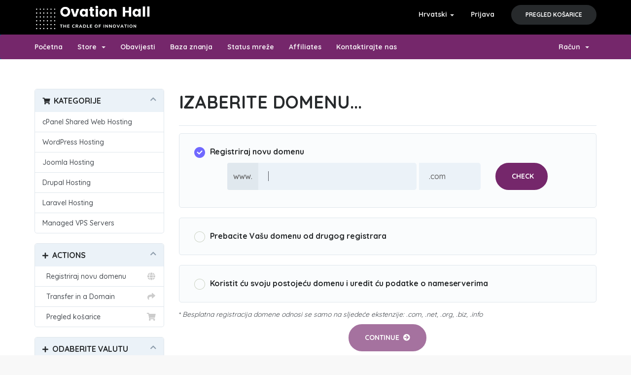

--- FILE ---
content_type: text/html; charset=utf-8
request_url: https://ovationhall.com/clientarea/store/plesk-web-hosting/silver-1?language=croatian
body_size: 10073
content:
<!DOCTYPE html>
<html lang="en">
<head>
    <meta charset="utf-8" />
    <meta http-equiv="X-UA-Compatible" content="IE=edge">
    <meta name="viewport" content="width=device-width, initial-scale=1">
    <title>Košarica - Ovation Hall</title>

    <!-- Styling -->
<link href="https://fonts.googleapis.com/css?family=Quicksand:300,400,500,600,700&display=swap" rel="stylesheet">
<link href="/clientarea/templates/new/css/all.min.css?v=74a489" rel="stylesheet">
<link href="/clientarea/assets/css/fontawesome-all.min.css" rel="stylesheet">
<link href="/clientarea/templates/new/css/custom.css" rel="stylesheet">
<!-- Theme Stylesheets -->
<link href="/clientarea/templates/new/css/theme/navigation.css" rel="stylesheet">
<link href="/clientarea/templates/new/css/theme/style.css" rel="stylesheet">

<!-- HTML5 Shim and Respond.js IE8 support of HTML5 elements and media queries -->
<!-- WARNING: Respond.js doesn't work if you view the page via file:// -->
<!--[if lt IE 9]>
  <script src="https://oss.maxcdn.com/libs/html5shiv/3.7.0/html5shiv.js"></script>
  <script src="https://oss.maxcdn.com/libs/respond.js/1.4.2/respond.min.js"></script>
<![endif]-->

<script type="text/javascript">
    var csrfToken = 'fd34991baca2986af1ab86cc79965bdffe177334',
        markdownGuide = 'Markdown Guide',
        locale = 'en',
        saved = 'saved',
        saving = 'autosaving',
        whmcsBaseUrl = "/clientarea",
        requiredText = 'Required',
        recaptchaSiteKey = "";
</script>
<script src="/clientarea/templates/new/js/scripts.min.js?v=74a489"></script>


    <script type="text/javascript">

var _gaq = _gaq || [];
_gaq.push(['_setAccount', 'UA-110082735-3']);
_gaq.push(['_setDomainName', 'ovationhall.com']);
_gaq.push(['_trackPageview']);

(function() {
var ga = document.createElement('script'); ga.type = 'text/javascript'; ga.async = true;
ga.src = ('https:' == document.location.protocol ? 'https://ssl' : 'http://www') + '.google-analytics.com/ga.js';
var s = document.getElementsByTagName('script')[0]; s.parentNode.insertBefore(ga, s);
})();

</script>



</head>
<body data-phone-cc-input="1">



<!-- Popup Search -->
<div class="modal fade window-popup popup-search" id="popupSearch" tabindex="-1" role="dialog" aria-hidden="true">
	<div class="modal-dialog" role="document">
		<div class="modal-content">
			<div class="modal-header">
				<div class="container">
					<div class="row">
						<div class="col-lg-12 col-md-12 col-sm-12 col-xs-12">
							<div class="modal-close-btn-wrapper">
								<button type="button" class="close" data-dismiss="modal" aria-label="Close"></button>
								<svg class="crumina-icon">
									<use xlink:href="#icon-close"></use>
								</svg>
							</div>
						</div>
					</div>
				</div>
			</div>
			<div class="modal-body">
				<div class="navigation-search-popup">
					<div class="container">
						<div class="row">
							<div class="col-md-8 col-md-offset-2 col-12">
								<h2 class="fw-medium text-white">WHAT ARE YOU LOOKING FOR?</h2>
								<form class="search-popup-form">
									<div class="input-btn--inline">
										<input class="input--dark" type="text" placeholder="Choose your new web address…">
										<button type="button" class="crumina-button button--primary button--l">SEARCH</button>
									</div>
								</form>
							</div>
						</div>
					</div>
				</div>
			</div>
		</div>
	</div>
</div>
<!-- End Popup Search -->

<!-- User Menu Popup -->
<div class="modal fade window-popup user-menu-popup" id="userMenuPopup" tabindex="-1" role="dialog" aria-hidden="true">
	<div class="modal-dialog" role="document">
		<div class="modal-content">
			<div class="modal-header">
				<div class="container">
					<div class="row">
						<div class="col-lg-12 col-md-12 col-sm-12 col-xs-12">
							<div class="modal-close-btn-wrapper">
								<button type="button" class="close" data-dismiss="modal" aria-label="Close"></button>
								<svg class="crumina-icon">
									<use xlink:href="#icon-close"></use>
								</svg>
							</div>
						</div>
					</div>
				</div>
			</div>
			<div class="modal-body">
				<div class="user-menu">
					<div class="container">
						<div class="row">
							<div class="col-lg-4 col-lg-offset-4 col-md-6 col-md-offset-3 col-sm-12 col-xs-12">
								<a href="index.html" class="site-logo">


									<img loading="lazy" src="/clientarea/templates/new/img/theme/ovh-white.png" alt="logo" width="185">

								</a>
								<p class="fw-medium">Lorem ipsum dolor sit amet, consectetur adipiscing elit, sed do eiusmod tempor incididunt ut labore et dolore magna aliqua.</p>
								<form class="sign-in-form">
									<h6 class="text-white">SIGN IN TO YOUR ACCOUNT</h6>
									<div class="form-item">
										<input class="input--dark input--squared" type="text" placeholder="Username or email">
									</div>
									<div class="form-item">
										<input class="input--dark input--squared" type="password" placeholder="Password">
									</div>
									<div class="form-item">
										<div class="remember-wrapper text-white">
											<div class="checkbox">
												<label>
													<input type="checkbox" name="optionsCheckboxes4">
													<span class="checkbox-material"><span class="check"></span></span>
													Remember Me
												</label>
											</div>
											<a href="#">Lost your password?</a>
										</div>
									</div>
									<div class="form-item">
										<button type="button" class="crumina-button button--primary button--l w-100">Sign In</button>
									</div>
								</form>

								<p class="text-white fw-medium">Sign In with social networks:</p>
								<ul class="socials">
									<li>
										<a href="#">


											<img class="crumina-icon " loading="lazy" src="/clientarea/templates/new/img/theme/social-icons/facebook.png" alt="facebook">

										</a>
									</li>
									<li>
										<a href="#">


											<img class="crumina-icon " loading="lazy" src="/clientarea/templates/new/img/theme/social-icons/twitter.png" alt="twitter">

										</a>
									</li>
									<li>
										<a href="#">


											<img class="crumina-icon " loading="lazy" src="/clientarea/templates/new/img/theme/social-icons/google.png" alt="google">

										</a>
									</li>
								</ul>

								<button type="button" class="crumina-button button--grey button--l button--bordered w-100">CREATE AN ACCOUNT</button>
							</div>
						</div>
					</div>
				</div>
			</div>
		</div>
	</div>
</div>
<!-- ... end User Menu Popup -->

<!-- Home Banner -->


<!-- End Home Banner -->
<div class="crumina-stunning-header stunning-header-bg2">
	<section id="header">
		<div class="container">
			<ul class="top-nav">
									<li>
						<a href="#" class="choose-language" data-toggle="popover" id="languageChooser">
							Hrvatski
							<b class="caret"></b>
						</a>
						<div id="languageChooserContent" class="hidden">
							<ul>
																	<li>
										<a href="/clientarea/store/plesk-web-hosting/silver-1?language=arabic">العربية</a>
									</li>
																	<li>
										<a href="/clientarea/store/plesk-web-hosting/silver-1?language=azerbaijani">Azerbaijani</a>
									</li>
																	<li>
										<a href="/clientarea/store/plesk-web-hosting/silver-1?language=catalan">Català</a>
									</li>
																	<li>
										<a href="/clientarea/store/plesk-web-hosting/silver-1?language=chinese">中文</a>
									</li>
																	<li>
										<a href="/clientarea/store/plesk-web-hosting/silver-1?language=croatian">Hrvatski</a>
									</li>
																	<li>
										<a href="/clientarea/store/plesk-web-hosting/silver-1?language=czech">Čeština</a>
									</li>
																	<li>
										<a href="/clientarea/store/plesk-web-hosting/silver-1?language=danish">Dansk</a>
									</li>
																	<li>
										<a href="/clientarea/store/plesk-web-hosting/silver-1?language=dutch">Nederlands</a>
									</li>
																	<li>
										<a href="/clientarea/store/plesk-web-hosting/silver-1?language=english">English</a>
									</li>
																	<li>
										<a href="/clientarea/store/plesk-web-hosting/silver-1?language=estonian">Estonian</a>
									</li>
																	<li>
										<a href="/clientarea/store/plesk-web-hosting/silver-1?language=farsi">Persian</a>
									</li>
																	<li>
										<a href="/clientarea/store/plesk-web-hosting/silver-1?language=french">Français</a>
									</li>
																	<li>
										<a href="/clientarea/store/plesk-web-hosting/silver-1?language=german">Deutsch</a>
									</li>
																	<li>
										<a href="/clientarea/store/plesk-web-hosting/silver-1?language=hebrew">עברית</a>
									</li>
																	<li>
										<a href="/clientarea/store/plesk-web-hosting/silver-1?language=hungarian">Magyar</a>
									</li>
																	<li>
										<a href="/clientarea/store/plesk-web-hosting/silver-1?language=italian">Italiano</a>
									</li>
																	<li>
										<a href="/clientarea/store/plesk-web-hosting/silver-1?language=macedonian">Macedonian</a>
									</li>
																	<li>
										<a href="/clientarea/store/plesk-web-hosting/silver-1?language=norwegian">Norwegian</a>
									</li>
																	<li>
										<a href="/clientarea/store/plesk-web-hosting/silver-1?language=portuguese-br">Português</a>
									</li>
																	<li>
										<a href="/clientarea/store/plesk-web-hosting/silver-1?language=portuguese-pt">Português</a>
									</li>
																	<li>
										<a href="/clientarea/store/plesk-web-hosting/silver-1?language=romanian">Română</a>
									</li>
																	<li>
										<a href="/clientarea/store/plesk-web-hosting/silver-1?language=russian">Русский</a>
									</li>
																	<li>
										<a href="/clientarea/store/plesk-web-hosting/silver-1?language=spanish">Español</a>
									</li>
																	<li>
										<a href="/clientarea/store/plesk-web-hosting/silver-1?language=swedish">Svenska</a>
									</li>
																	<li>
										<a href="/clientarea/store/plesk-web-hosting/silver-1?language=turkish">Türkçe</a>
									</li>
																	<li>
										<a href="/clientarea/store/plesk-web-hosting/silver-1?language=ukranian">Українська</a>
									</li>
															</ul>
						</div>
					</li>
													<li>
						<a href="/clientarea/clientarea.php">Prijava</a>
					</li>
										<li class="primary-action">
						<a href="/clientarea/cart.php?a=view" class="btn">
							Pregled košarice
						</a>
					</li>
											</ul>

							<a href="/clientarea/index.php" class="logo"><img src="/clientarea/templates/new/img/theme/ovh-white.png" alt="Ovation Hall"></a>
			
		</div>
	</section>

	<section id="main-menu">

		<nav id="nav" class="navbar navbar-default navbar-main" role="navigation">
			<div class="container">
				<!-- Brand and toggle get grouped for better mobile display -->
				<div class="navbar-header">
					<button type="button" class="navbar-toggle" data-toggle="collapse" data-target="#primary-nav">
						<span class="sr-only">Toggle navigation</span>
						<span class="icon-bar"></span>
						<span class="icon-bar"></span>
						<span class="icon-bar"></span>
					</button>
				</div>

				<!-- Collect the nav links, forms, and other content for toggling -->
				<div class="collapse navbar-collapse" id="primary-nav">

					<ul class="nav navbar-nav">

						    <li menuItemName="Home" class="" id="Primary_Navbar-Home">
        <a href="/clientarea/index.php">
                        Početna
                                </a>
            </li>
    <li menuItemName="Store" class="dropdown" id="Primary_Navbar-Store">
        <a class="dropdown-toggle" data-toggle="dropdown" href="#">
                        Store
                        &nbsp;<b class="caret"></b>        </a>
                    <ul class="dropdown-menu">
                            <li menuItemName="Browse Products Services" id="Primary_Navbar-Store-Browse_Products_Services">
                    <a href="/clientarea/store">
                                                Browse All
                                            </a>
                </li>
                            <li menuItemName="Shop Divider 1" class="nav-divider" id="Primary_Navbar-Store-Shop_Divider_1">
                    <a href="">
                                                -----
                                            </a>
                </li>
                            <li menuItemName="cPanel Shared Web Hosting" id="Primary_Navbar-Store-cPanel_Shared_Web_Hosting">
                    <a href="/clientarea/store/cpanel-web-hosting">
                                                cPanel Shared Web Hosting
                                            </a>
                </li>
                            <li menuItemName="WordPress Hosting" id="Primary_Navbar-Store-WordPress_Hosting">
                    <a href="/clientarea/store/wordpress-hosting">
                                                WordPress Hosting
                                            </a>
                </li>
                            <li menuItemName="Joomla Hosting" id="Primary_Navbar-Store-Joomla_Hosting">
                    <a href="/clientarea/store/joomla-hosting">
                                                Joomla Hosting
                                            </a>
                </li>
                            <li menuItemName="Drupal Hosting" id="Primary_Navbar-Store-Drupal_Hosting">
                    <a href="/clientarea/store/drupal-hosting">
                                                Drupal Hosting
                                            </a>
                </li>
                            <li menuItemName="Laravel Hosting" id="Primary_Navbar-Store-Laravel_Hosting">
                    <a href="/clientarea/store/laravel-hosting">
                                                Laravel Hosting
                                            </a>
                </li>
                            <li menuItemName="Managed VPS Servers" id="Primary_Navbar-Store-Managed_VPS_Servers">
                    <a href="/clientarea/store/managed-vps-servers">
                                                Managed VPS Servers
                                            </a>
                </li>
                            <li menuItemName="Register a New Domain" id="Primary_Navbar-Store-Register_a_New_Domain">
                    <a href="/clientarea/cart.php?a=add&domain=register">
                                                Registriraj novu domenu
                                            </a>
                </li>
                            <li menuItemName="Transfer a Domain to Us" id="Primary_Navbar-Store-Transfer_a_Domain_to_Us">
                    <a href="/clientarea/cart.php?a=add&domain=transfer">
                                                Premjestite domenu kod nas
                                            </a>
                </li>
                        </ul>
            </li>
    <li menuItemName="Announcements" class="" id="Primary_Navbar-Announcements">
        <a href="/clientarea/announcements">
                        Obavijesti
                                </a>
            </li>
    <li menuItemName="Knowledgebase" class="" id="Primary_Navbar-Knowledgebase">
        <a href="/clientarea/knowledgebase">
                        Baza znanja
                                </a>
            </li>
    <li menuItemName="Network Status" class="" id="Primary_Navbar-Network_Status">
        <a href="/clientarea/serverstatus.php">
                        Status mreže
                                </a>
            </li>
    <li menuItemName="Affiliates" class="" id="Primary_Navbar-Affiliates">
        <a href="/clientarea/affiliates.php">
                        Affiliates
                                </a>
            </li>
    <li menuItemName="Contact Us" class="" id="Primary_Navbar-Contact_Us">
        <a href="/clientarea/contact.php">
                        Kontaktirajte nas
                                </a>
            </li>

					</ul>

					<ul class="nav navbar-nav navbar-right">

						    <li menuItemName="Account" class="dropdown" id="Secondary_Navbar-Account">
        <a class="dropdown-toggle" data-toggle="dropdown" href="#">
                        Račun
                        &nbsp;<b class="caret"></b>        </a>
                    <ul class="dropdown-menu">
                            <li menuItemName="Login" id="Secondary_Navbar-Account-Login">
                    <a href="/clientarea/clientarea.php">
                                                Prijava
                                            </a>
                </li>
                            <li menuItemName="Divider" class="nav-divider" id="Secondary_Navbar-Account-Divider">
                    <a href="">
                                                -----
                                            </a>
                </li>
                            <li menuItemName="Forgot Password?" id="Secondary_Navbar-Account-Forgot_Password?">
                    <a href="/clientarea/password/reset">
                                                Zaboravili ste lozinku?
                                            </a>
                </li>
                        </ul>
            </li>

					</ul>

				</div><!-- /.navbar-collapse -->
			</div>
		</nav>

	</section>

	</div>


<section id="main-body">
    <div class="container">
        <div class="row">

                <!-- Container for main page display content -->
        <div class="col-xs-12 main-content">
            

<link rel="stylesheet" type="text/css" href="/clientarea/templates/orderforms/standard_cart/css/all.min.css?v=74a489" />
<script type="text/javascript" src="/clientarea/templates/orderforms/standard_cart/js/scripts.min.js?v=74a489"></script>
<div id="order-standard_cart">

    <div class="row">
        <div class="cart-sidebar">
                <div menuItemName="Categories" class="panel card card-sidebar mb-3 panel-sidebar">
        <div class="panel-heading card-header">
            <h3 class="panel-title">
                                    <i class="fas fa-shopping-cart"></i>&nbsp;
                
                Kategorije

                
                <i class="fas fa-chevron-up card-minimise panel-minimise pull-right float-right"></i>
            </h3>
        </div>

        
                    <div class="list-group collapsable-card-body">
                                                            <a menuItemName="cPanel Shared Web Hosting" href="/clientarea/store/cpanel-web-hosting" class="list-group-item list-group-item-action" id="Secondary_Sidebar-Categories-cPanel_Shared_Web_Hosting">
                            
                            cPanel Shared Web Hosting

                                                    </a>
                                                                                <a menuItemName="WordPress Hosting" href="/clientarea/store/wordpress-hosting" class="list-group-item list-group-item-action" id="Secondary_Sidebar-Categories-WordPress_Hosting">
                            
                            WordPress Hosting

                                                    </a>
                                                                                <a menuItemName="Joomla Hosting" href="/clientarea/store/joomla-hosting" class="list-group-item list-group-item-action" id="Secondary_Sidebar-Categories-Joomla_Hosting">
                            
                            Joomla Hosting

                                                    </a>
                                                                                <a menuItemName="Drupal Hosting" href="/clientarea/store/drupal-hosting" class="list-group-item list-group-item-action" id="Secondary_Sidebar-Categories-Drupal_Hosting">
                            
                            Drupal Hosting

                                                    </a>
                                                                                <a menuItemName="Laravel Hosting" href="/clientarea/store/laravel-hosting" class="list-group-item list-group-item-action" id="Secondary_Sidebar-Categories-Laravel_Hosting">
                            
                            Laravel Hosting

                                                    </a>
                                                                                <a menuItemName="Managed VPS Servers" href="/clientarea/store/managed-vps-servers" class="list-group-item list-group-item-action" id="Secondary_Sidebar-Categories-Managed_VPS_Servers">
                            
                            Managed VPS Servers

                                                    </a>
                                                </div>
        
            </div>

        <div menuItemName="Actions" class="panel card card-sidebar mb-3 panel-sidebar">
        <div class="panel-heading card-header">
            <h3 class="panel-title">
                                    <i class="fas fa-plus"></i>&nbsp;
                
                Actions

                
                <i class="fas fa-chevron-up card-minimise panel-minimise pull-right float-right"></i>
            </h3>
        </div>

        
                    <div class="list-group collapsable-card-body">
                                                            <a menuItemName="Domain Registration" href="/clientarea/cart.php?a=add&domain=register" class="list-group-item list-group-item-action" id="Secondary_Sidebar-Actions-Domain_Registration">
                                                            <i class="fas fa-globe fa-fw"></i>&nbsp;
                            
                            Registriraj novu domenu

                                                    </a>
                                                                                <a menuItemName="Domain Transfer" href="/clientarea/cart.php?a=add&domain=transfer" class="list-group-item list-group-item-action" id="Secondary_Sidebar-Actions-Domain_Transfer">
                                                            <i class="fas fa-share fa-fw"></i>&nbsp;
                            
                            Transfer in a Domain

                                                    </a>
                                                                                <a menuItemName="View Cart" href="/clientarea/cart.php?a=view" class="list-group-item list-group-item-action" id="Secondary_Sidebar-Actions-View_Cart">
                                                            <i class="fas fa-shopping-cart fa-fw"></i>&nbsp;
                            
                            Pregled košarice

                                                    </a>
                                                </div>
        
            </div>

        <div menuItemName="Choose Currency" class="panel card card-sidebar mb-3 panel-sidebar">
        <div class="panel-heading card-header">
            <h3 class="panel-title">
                                    <i class="fas fa-plus"></i>&nbsp;
                
                Odaberite valutu

                
                <i class="fas fa-chevron-up card-minimise panel-minimise pull-right float-right"></i>
            </h3>
        </div>

                    <div class="panel-body card-body collapsable-card-body">
                <form method="post" action="">
<input type="hidden" name="token" value="fd34991baca2986af1ab86cc79965bdffe177334" />
    <select name="currency" onchange="submit()" class="form-control"><option value="1" selected>USD</option><option value="2">GHS</option>    </select>
</form>
            </div>
        
        
            </div>

            </div>

        <div class="cart-body">
            <div class="header-lined">
                <h1 class="font-size-36">Izaberite domenu...</h1>
            </div>
            <div class="sidebar-collapsed">

            <div class="panel card panel-default">
                <div class="m-0 panel-heading card-header">
        <h3 class="panel-title">
                            <i class="fas fa-shopping-cart"></i>&nbsp;
            
            Kategorije

                    </h3>
    </div>

    <div class="panel-body card-body">
        <form role="form">
            <select class="form-control custom-select" onchange="selectChangeNavigate(this)">
                                                    <option menuItemName="cPanel Shared Web Hosting" value="/clientarea/store/cpanel-web-hosting" class="list-group-item" >
                        cPanel Shared Web Hosting

                                            </option>
                                                        <option menuItemName="WordPress Hosting" value="/clientarea/store/wordpress-hosting" class="list-group-item" >
                        WordPress Hosting

                                            </option>
                                                        <option menuItemName="Joomla Hosting" value="/clientarea/store/joomla-hosting" class="list-group-item" >
                        Joomla Hosting

                                            </option>
                                                        <option menuItemName="Drupal Hosting" value="/clientarea/store/drupal-hosting" class="list-group-item" >
                        Drupal Hosting

                                            </option>
                                                        <option menuItemName="Laravel Hosting" value="/clientarea/store/laravel-hosting" class="list-group-item" >
                        Laravel Hosting

                                            </option>
                                                        <option menuItemName="Managed VPS Servers" value="/clientarea/store/managed-vps-servers" class="list-group-item" >
                        Managed VPS Servers

                                            </option>
                                                                        <option value="" class="list-group-item" selected=""selected>- Izaberite drugu kategoriju -</option>
                            </select>
        </form>
    </div>

            </div>
            <div class="panel card panel-default">
                <div class="m-0 panel-heading card-header">
        <h3 class="panel-title">
                            <i class="fas fa-plus"></i>&nbsp;
            
            Actions

                    </h3>
    </div>

    <div class="panel-body card-body">
        <form role="form">
            <select class="form-control custom-select" onchange="selectChangeNavigate(this)">
                                                    <option menuItemName="Domain Registration" value="/clientarea/cart.php?a=add&domain=register" class="list-group-item" >
                        Registriraj novu domenu

                                            </option>
                                                        <option menuItemName="Domain Transfer" value="/clientarea/cart.php?a=add&domain=transfer" class="list-group-item" >
                        Transfer in a Domain

                                            </option>
                                                        <option menuItemName="View Cart" value="/clientarea/cart.php?a=view" class="list-group-item" >
                        Pregled košarice

                                            </option>
                                                                        <option value="" class="list-group-item" selected=""selected>- Izaberite drugu kategoriju -</option>
                            </select>
        </form>
    </div>

            </div>
            <div class="panel card panel-default">
                <div class="m-0 panel-heading card-header">
        <h3 class="panel-title">
                            <i class="fas fa-plus"></i>&nbsp;
            
            Odaberite valutu

                    </h3>
    </div>

    <div class="panel-body card-body">
        <form role="form">
            <select class="form-control custom-select" onchange="selectChangeNavigate(this)">
                                                                    <option value="" class="list-group-item" selected=""selected>- Izaberite drugu kategoriju -</option>
                            </select>
        </form>
    </div>

            </div>
    
            <div class="pull-right form-inline float-right">
            <form method="post" action="/clientarea/cart.php">
<input type="hidden" name="token" value="fd34991baca2986af1ab86cc79965bdffe177334" />
                <select name="currency" onchange="submit()" class="form-control">
                    <option value="">Odaberite valutu</option>
                                            <option value="1" selected>USD</option>
                                            <option value="2">GHS</option>
                                    </select>
            </form>
        </div>
    
</div>
            <form id="frmProductDomain">
                <input type="hidden" id="frmProductDomainPid" value="70" />
                <div class="domain-selection-options">
                                                                <div class="option">
                            <label>
                                <input type="radio" name="domainoption" value="register" id="selregister" checked />Registriraj novu domenu
                            </label>
                            <div class="domain-input-group clearfix" id="domainregister">
                                <div class="row">
                                    <div class="col-sm-8 col-sm-offset-1 offset-sm-1">
                                        <div class="row domains-row">
                                            <div class="col-xs-9 col-9">
                                                <div class="input-group">
                                                    <div class="input-group-addon input-group-prepend">
                                                        <span class="input-group-text">www.</span>
                                                    </div>
                                                    <input type="text" id="registersld" value="" class="form-control" autocapitalize="none" data-toggle="tooltip" data-placement="top" data-trigger="manual" title="Please enter your domain" />
                                                </div>
                                            </div>
                                            <div class="col-xs-3 col-3">
                                                <select id="registertld" class="form-control">
                                                                                                            <option value=".com">.com</option>
                                                                                                            <option value=".net">.net</option>
                                                                                                            <option value=".org">.org</option>
                                                                                                            <option value=".uk">.uk</option>
                                                                                                            <option value=".biz">.biz</option>
                                                                                                            <option value=".info">.info</option>
                                                                                                            <option value=".nl">.nl</option>
                                                                                                            <option value=".club">.club</option>
                                                                                                    </select>
                                            </div>
                                        </div>
                                    </div>
                                    <div class="col-sm-2">
                                        <button type="submit" class="btn btn-primary btn-block">
                                            Check
                                        </button>
                                    </div>
                                </div>
                            </div>
                        </div>
                                                                <div class="option">
                            <label>
                                <input type="radio" name="domainoption" value="transfer" id="seltransfer" />Prebacite Vašu domenu od drugog registrara
                            </label>
                            <div class="domain-input-group clearfix" id="domaintransfer">
                                <div class="row">
                                    <div class="col-sm-8 col-sm-offset-1 offset-sm-1">
                                        <div class="row domains-row">
                                            <div class="col-xs-9 col-9">
                                                <div class="input-group">
                                                    <div class="input-group-addon input-group-prepend">
                                                        <span class="input-group-text">www.</span>
                                                    </div>
                                                    <input type="text" id="transfersld" value="" class="form-control" autocapitalize="none" data-toggle="tooltip" data-placement="top" data-trigger="manual" title="Please enter your domain"/>
                                                </div>
                                            </div>
                                            <div class="col-xs-3 col-3">
                                                <select id="transfertld" class="form-control">
                                                                                                            <option value=".com">.com</option>
                                                                                                            <option value=".net">.net</option>
                                                                                                            <option value=".org">.org</option>
                                                                                                            <option value=".uk">.uk</option>
                                                                                                            <option value=".biz">.biz</option>
                                                                                                            <option value=".info">.info</option>
                                                                                                            <option value=".nl">.nl</option>
                                                                                                            <option value=".club">.club</option>
                                                                                                    </select>
                                            </div>
                                        </div>
                                    </div>
                                    <div class="col-sm-2">
                                        <button type="submit" class="btn btn-primary btn-block">
                                            Transfer
                                        </button>
                                    </div>
                                </div>
                            </div>
                        </div>
                                                                <div class="option">
                            <label>
                                <input type="radio" name="domainoption" value="owndomain" id="selowndomain" />Koristit ću svoju postojeću domenu i uredit ću podatke o nameserverima
                            </label>
                            <div class="domain-input-group clearfix" id="domainowndomain">
                                <div class="row">
                                    <div class="col-sm-8 col-sm-offset-1 offset-sm-1">
                                        <div class="row domains-row">
                                            <div class="col-xs-9 col-9">
                                                <div class="input-group">
                                                    <div class="input-group-addon input-group-prepend">
                                                        <span class="input-group-text">www.</span>
                                                    </div>
                                                    <input type="text" id="owndomainsld" value="" placeholder="example" class="form-control" autocapitalize="none" data-toggle="tooltip" data-placement="top" data-trigger="manual" title="Please enter your domain" />
                                                </div>
                                            </div>
                                            <div class="col-xs-3 col-3">
                                                <input type="text" id="owndomaintld" value="" placeholder="com" class="form-control" autocapitalize="none" data-toggle="tooltip" data-placement="top" data-trigger="manual" title="Required" />
                                            </div>
                                        </div>
                                    </div>
                                    <div class="col-sm-2">
                                        <button type="submit" class="btn btn-primary btn-block" id="useOwnDomain">
                                            Use
                                        </button>
                                    </div>
                                </div>
                            </div>
                        </div>
                                                        </div>

                                    <p>* <em>Besplatna registracija domene odnosi se samo na sljedeće ekstenzije: .com, .net, .org, .biz, .info</em></p>
                
            </form>

            <div class="clearfix"></div>
            <form method="post" action="/clientarea/cart.php?a=add&pid=70&domainselect=1" id="frmProductDomainSelections">
<input type="hidden" name="token" value="fd34991baca2986af1ab86cc79965bdffe177334" />

                <div id="DomainSearchResults" class="w-hidden">

                    <div id="searchDomainInfo">
                        <p id="primaryLookupSearching" class="domain-lookup-loader domain-lookup-primary-loader domain-searching domain-checker-result-headline">
                            <i class="fas fa-spinner fa-spin"></i>
                            <span class="domain-lookup-register-loader">Checking availability...</span>
                            <span class="domain-lookup-transfer-loader">Verifying transfer eligibility...</span>
                            <span class="domain-lookup-other-loader">Verifying your domain selection...</span>
                        </p>
                        <div id="primaryLookupResult" class="domain-lookup-result domain-lookup-primary-results w-hidden">
                            <div class="domain-unavailable domain-checker-unavailable headline"><strong>:domain</strong> is unavailable</div>
                            <div class="domain-available domain-checker-available headline"><strong>:domain</strong> is available.</div>
                            <div class="btn btn-primary domain-contact-support headline">Contact Us</div>
                            <div class="transfer-eligible">
                                <p class="domain-checker-available headline">Your domain is eligible for transfer</p>
                                <p>Please ensure you have unlocked your domain at your current registrar before continuing.</p>
                            </div>
                            <div class="transfer-not-eligible">
                                <p class="domain-checker-unavailable headline">Not Eligible for Transfer</p>
                                <p>The domain you entered does not appear to be registered.</p>
                                <p>If the domain was registered recently, you may need to try again later.</p>
                                <p>Alternatively, you can perform a search to register this domain.</p>
                            </div>
                            <div class="domain-invalid">
                                <p class="domain-checker-unavailable headline">Invalid domain name provided</p>
                                <p>
                                    Domains must begin with a letter or a number<span class="domain-length-restrictions"> and be between <span class="min-length"></span> and <span class="max-length"></span> characters in length</span><br />
                                    Please check your entry and try again.
                                </p>
                            </div>
                            <div id="idnLanguageSelector" class="margin-10 idn-language-selector idn-language w-hidden">
                                <div class="row">
                                    <div class="col-sm-10 col-sm-offset-1 col-lg-8 col-lg-offset-2 offset-sm-1 offset-lg-2">
                                        <div class="margin-10 text-center">
                                            We detected the domain you entered is an international domain name. In order to continue, please select your desired domain language.
                                        </div>
                                    </div>
                                </div>
                                <div class="row">
                                    <div class="col-sm-8 col-lg-6 col-sm-offset-2 col-lg-offset-3 offset-sm-2 offset-lg-3">
                                        <div class="form-group">
                                            <select name="idnlanguage" class="form-control">
                                                <option value="">Choose IDN Language</option>
                                                                                                    <option value="afr">Afrikaans</option>
                                                                                                    <option value="alb">Albanian</option>
                                                                                                    <option value="ara">Arabic</option>
                                                                                                    <option value="arg">Aragonese</option>
                                                                                                    <option value="arm">Armenian</option>
                                                                                                    <option value="asm">Assamese</option>
                                                                                                    <option value="ast">Asturian</option>
                                                                                                    <option value="ave">Avestan</option>
                                                                                                    <option value="awa">Awadhi</option>
                                                                                                    <option value="aze">Azerbaijani</option>
                                                                                                    <option value="ban">Balinese</option>
                                                                                                    <option value="bal">Baluchi</option>
                                                                                                    <option value="bas">Basa</option>
                                                                                                    <option value="bak">Bashkir</option>
                                                                                                    <option value="baq">Basque</option>
                                                                                                    <option value="bel">Belarusian</option>
                                                                                                    <option value="ben">Bengali</option>
                                                                                                    <option value="bho">Bhojpuri</option>
                                                                                                    <option value="bos">Bosnian</option>
                                                                                                    <option value="bul">Bulgarian</option>
                                                                                                    <option value="bur">Burmese</option>
                                                                                                    <option value="car">Carib</option>
                                                                                                    <option value="cat">Catalan</option>
                                                                                                    <option value="che">Chechen</option>
                                                                                                    <option value="chi">Chinese</option>
                                                                                                    <option value="chv">Chuvash</option>
                                                                                                    <option value="cop">Coptic</option>
                                                                                                    <option value="cos">Corsican</option>
                                                                                                    <option value="scr">Croatian</option>
                                                                                                    <option value="cze">Czech</option>
                                                                                                    <option value="dan">Danish</option>
                                                                                                    <option value="div">Divehi</option>
                                                                                                    <option value="doi">Dogri</option>
                                                                                                    <option value="dut">Dutch</option>
                                                                                                    <option value="eng">English</option>
                                                                                                    <option value="est">Estonian</option>
                                                                                                    <option value="fao">Faroese</option>
                                                                                                    <option value="fij">Fijian</option>
                                                                                                    <option value="fin">Finnish</option>
                                                                                                    <option value="fre">French</option>
                                                                                                    <option value="fry">Frisian</option>
                                                                                                    <option value="gla">Gaelic; Scottish Gaelic</option>
                                                                                                    <option value="geo">Georgian</option>
                                                                                                    <option value="ger">German</option>
                                                                                                    <option value="gon">Gondi</option>
                                                                                                    <option value="gre">Greek</option>
                                                                                                    <option value="guj">Gujarati</option>
                                                                                                    <option value="heb">Hebrew</option>
                                                                                                    <option value="hin">Hindi</option>
                                                                                                    <option value="hun">Hungarian</option>
                                                                                                    <option value="ice">Icelandic</option>
                                                                                                    <option value="inc">Indic</option>
                                                                                                    <option value="ind">Indonesian</option>
                                                                                                    <option value="inh">Ingush</option>
                                                                                                    <option value="gle">Irish</option>
                                                                                                    <option value="ita">Italian</option>
                                                                                                    <option value="jpn">Japanese</option>
                                                                                                    <option value="jav">Javanese</option>
                                                                                                    <option value="kas">Kashmiri</option>
                                                                                                    <option value="kaz">Kazakh</option>
                                                                                                    <option value="khm">Khmer</option>
                                                                                                    <option value="kir">Kirghiz</option>
                                                                                                    <option value="kor">Korean</option>
                                                                                                    <option value="kur">Kurdish</option>
                                                                                                    <option value="lao">Lao</option>
                                                                                                    <option value="lat">Latin</option>
                                                                                                    <option value="lav">Latvian</option>
                                                                                                    <option value="lit">Lithuanian</option>
                                                                                                    <option value="ltz">Luxembourgish</option>
                                                                                                    <option value="mac">Macedonian</option>
                                                                                                    <option value="may">Malay</option>
                                                                                                    <option value="mal">Malayalam</option>
                                                                                                    <option value="mlt">Maltese</option>
                                                                                                    <option value="mao">Maori</option>
                                                                                                    <option value="mol">Moldavian</option>
                                                                                                    <option value="mon">Mongolian</option>
                                                                                                    <option value="nep">Nepali</option>
                                                                                                    <option value="nor">Norwegian</option>
                                                                                                    <option value="ori">Oriya</option>
                                                                                                    <option value="oss">Ossetian</option>
                                                                                                    <option value="per">Persian</option>
                                                                                                    <option value="pol">Polish</option>
                                                                                                    <option value="por">Portuguese</option>
                                                                                                    <option value="pan">Punjabi</option>
                                                                                                    <option value="pus">Pushto</option>
                                                                                                    <option value="raj">Rajasthani</option>
                                                                                                    <option value="rum">Romanian</option>
                                                                                                    <option value="rus">Russian</option>
                                                                                                    <option value="smo">Samoan</option>
                                                                                                    <option value="san">Sanskrit</option>
                                                                                                    <option value="srd">Sardinian</option>
                                                                                                    <option value="scc">Serbian</option>
                                                                                                    <option value="snd">Sindhi</option>
                                                                                                    <option value="sin">Sinhalese</option>
                                                                                                    <option value="slo">Slovak</option>
                                                                                                    <option value="slv">Slovenian</option>
                                                                                                    <option value="som">Somali</option>
                                                                                                    <option value="spa">Spanish</option>
                                                                                                    <option value="swa">Swahili</option>
                                                                                                    <option value="swe">Swedish</option>
                                                                                                    <option value="syr">Syriac</option>
                                                                                                    <option value="tgk">Tajik</option>
                                                                                                    <option value="tam">Tamil</option>
                                                                                                    <option value="tel">Telugu</option>
                                                                                                    <option value="tha">Thai</option>
                                                                                                    <option value="tib">Tibetan</option>
                                                                                                    <option value="tur">Turkish</option>
                                                                                                    <option value="ukr">Ukrainian</option>
                                                                                                    <option value="urd">Urdu</option>
                                                                                                    <option value="uzb">Uzbek</option>
                                                                                                    <option value="vie">Vietnamese</option>
                                                                                                    <option value="wel">Welsh</option>
                                                                                                    <option value="yid">Yiddish</option>
                                                                                            </select>
                                            <div class="field-error-msg">
                                                Please select the language of the domain you wish to register.
                                            </div>
                                        </div>
                                    </div>
                                </div>
                            </div>
                            <div class="domain-price">
                                <span class="register-price-label">Continue to register this domain for</span>
                                <span class="transfer-price-label w-hidden">Transfer to us and extend by 1 year* for</span>
                                <span class="price"></span>
                            </div>
                            <p class="domain-error domain-checker-unavailable headline"></p>
                            <input type="hidden" id="resultDomainOption" name="domainoption" />
                            <input type="hidden" id="resultDomain" name="domains[]" />
                            <input type="hidden" id="resultDomainPricingTerm" />
                        </div>
                    </div>

                                            
                        <div class="suggested-domains w-hidden">
                            <div class="panel-heading card-header">
                                Suggested Domains
                            </div>
                            <div id="suggestionsLoader" class="card-body panel-body domain-lookup-loader domain-lookup-suggestions-loader">
                                <i class="fas fa-spinner fa-spin"></i> Generating suggestions for you
                            </div>
                            <div id="domainSuggestions" class="domain-lookup-result list-group w-hidden">
                                <div class="domain-suggestion list-group-item w-hidden">
                                    <span class="domain"></span><span class="extension"></span>
                                    <div class="actions">
                                        <button type="button" class="btn btn-add-to-cart product-domain" data-whois="1" data-domain="">
                                            <span class="to-add">Dodaj u košaricu</span>
                                            <span class="loading">
                                                <i class="fas fa-spinner fa-spin"></i> Učitavanje...
                                            </span>
                                            <span class="added">Added</span>
                                            <span class="unavailable">Taken</span>
                                        </button>
                                        <button type="button" class="btn btn-primary domain-contact-support w-hidden">Contact Support to Purchase</button>
                                        <span class="price"></span>
                                        <span class="promo w-hidden"></span>
                                    </div>
                                </div>
                            </div>
                            <div class="panel-footer card-footer more-suggestions text-center w-hidden">
                                <a id="moreSuggestions" href="#" onclick="loadMoreSuggestions();return false;">Give me more suggestions!</a>
                                <span id="noMoreSuggestions" class="no-more small w-hidden">That's all the results we have for you! If you still haven't found what you're looking for, please try a different search term or keyword.</span>
                            </div>
                            <div class="text-center text-muted domain-suggestions-warning">
                                <p>Domain name suggestions may not always be available. Availability is checked in real-time at the point of adding to the cart.</p>
                            </div>
                        </div>
                                    </div>

                <div class="text-center">
                    <button id="btnDomainContinue" type="submit" class="btn btn-primary btn-lg w-hidden" disabled="disabled">
                        Continue
                        &nbsp;<i class="fas fa-arrow-circle-right"></i>
                    </button>
                </div>
            </form>
        </div>
    </div>
</div>

<div class="hidden" id="divProductHasRecommendations" data-value=""></div>
<div class="modal fade" id="recommendationsModal" tabindex="-1" role="dialog">
    <div class="modal-dialog" role="document">
        <div class="modal-content">
            <div class="modal-header">
                <h4 class="float-left pull-left">
                                            Added to Cart
                                    </h4>
                <button type="button" class="close" data-dismiss="modal" aria-label="Close"><span aria-hidden="true">&times;</span></button>
                <div class="clearfix"></div>
            </div>
            <div class="modal-body">
                <div class="product-recommendations-container">
    <div class="product-recommendations">
                    <p>Based on this product, we recommend:</p>
                    </div>
</div>
            </div>
            <div class="modal-footer">
                <a class="btn btn-primary" href="#" id="btnContinueRecommendationsModal" data-dismiss="modal" role="button">
                    <span class="w-hidden hidden"><i class="fas fa-spinner fa-spin"></i>&nbsp;</span>Continue
                </a>
            </div>
        </div>
    </div>
    <div class="product-recommendation clonable w-hidden hidden">
        <div class="header">
            <div class="cta">
                <div class="price">
                    <span class="w-hidden hidden">BESPLATNO!</span>
                    <span class="breakdown-price"></span>
                    <span class="setup-fee"><small>&nbsp;Naknada za postavljanje</small></span>
                </div>
                <button type="button" class="btn btn-sm btn-add">
                    <span class="text">Dodaj u košaricu</span>
                    <span class="arrow"><i class="fas fa-chevron-right"></i></span>
                </button>
            </div>
            <div class="expander">
                <i class="fas fa-chevron-right rotate" data-toggle="tooltip" data-placement="right" title="Click to learn more."></i>
            </div>
            <div class="content">
                <div class="headline truncate"></div>
                <div class="tagline truncate">
                    A description (tagline) is not available for this product.
                </div>
            </div>
        </div>
        <div class="body clearfix"><p></p></div>
    </div>
</div>


                </div><!-- /.main-content -->
                            <div class="clearfix"></div>
        </div>
    </div>
</section>

<!-- Footer -->

<footer id="site-footer" class="footer footer--dark footer--with-decoration">

	

	<div class="sub-footer bg-black">
		<div class="container">
			<div class="row">
				<div class="col-lg-12 col-md-12 col-sm-12 col-xs-12 text-center mb-0 mb-lg-0">
					<div class="copyright">
						<span>Copyright © 2021 <a href="https://ovationhall.com/">Ovation Hall</a>, Social: <a href="https://web.facebook.com/ovationhallcom/">Facebook</a>. <a href="https://www.linkedin.com/company/ovation-hall">LinkedIn</a>.</span>
					</div>
				</div>
			</div>
		</div>
	</div>

	<a class="back-to-top" href="#">
		<svg class="crumina-icon">
			<use xlink:href="#icon-to-top"></use>
		</svg>
	</a>
</footer>

<!-- ... end Footer -->

<div id="fullpage-overlay" class="hidden">
    <div class="outer-wrapper">
        <div class="inner-wrapper">
            <img src="/clientarea/assets/img/overlay-spinner.svg">
            <br>
            <span class="msg"></span>
        </div>
    </div>
</div>

<div class="modal system-modal fade" id="modalAjax" tabindex="-1" role="dialog" aria-hidden="true">
    <div class="modal-dialog">
        <div class="modal-content panel-primary">
            <div class="modal-header panel-heading">
                <button type="button" class="close" data-dismiss="modal">
                    <span aria-hidden="true">&times;</span>
                    <span class="sr-only">Close</span>
                </button>
                <h4 class="modal-title"></h4>
            </div>
            <div class="modal-body panel-body">
                Učitavanje...
            </div>
            <div class="modal-footer panel-footer">
                <div class="pull-left loader">
                    <i class="fas fa-circle-notch fa-spin"></i>
                    Učitavanje...
                </div>
                <button type="button" class="btn btn-default" data-dismiss="modal">
                    Close
                </button>
                <button type="button" class="btn btn-primary modal-submit">
                    Submit
                </button>
            </div>
        </div>
    </div>
</div>

<form action="#" id="frmGeneratePassword" class="form-horizontal">
    <div class="modal fade" id="modalGeneratePassword">
        <div class="modal-dialog">
            <div class="modal-content panel-primary">
                <div class="modal-header panel-heading">
                    <button type="button" class="close" data-dismiss="modal" aria-label="Close"><span aria-hidden="true">&times;</span></button>
                    <h4 class="modal-title">
                        Generate Password
                    </h4>
                </div>
                <div class="modal-body">
                    <div class="alert alert-danger hidden" id="generatePwLengthError">
                        Please enter a number between 8 and 64 for the password length
                    </div>
                    <div class="form-group">
                        <label for="generatePwLength" class="col-sm-4 control-label">Password Length</label>
                        <div class="col-sm-8">
                            <input type="number" min="8" max="64" value="12" step="1" class="form-control input-inline input-inline-100" id="inputGeneratePasswordLength">
                        </div>
                    </div>
                    <div class="form-group">
                        <label for="generatePwOutput" class="col-sm-4 control-label">Generated Password</label>
                        <div class="col-sm-8">
                            <input type="text" class="form-control" id="inputGeneratePasswordOutput">
                        </div>
                    </div>
                    <div class="row">
                        <div class="col-sm-8 col-sm-offset-4">
                            <button type="submit" class="btn btn-default btn-sm">
                                <i class="fas fa-plus fa-fw"></i>
                                Generate new password
                            </button>
                            <button type="button" class="btn btn-default btn-sm copy-to-clipboard" data-clipboard-target="#inputGeneratePasswordOutput">
                                <img src="/clientarea/assets/img/clippy.svg" alt="Copy to clipboard" width="15">
                                Copy
                            </button>
                        </div>
                    </div>
                </div>
                <div class="modal-footer">
                    <button type="button" class="btn btn-default" data-dismiss="modal">
                        Close
                    </button>
                    <button type="button" class="btn btn-primary" id="btnGeneratePasswordInsert" data-clipboard-target="#inputGeneratePasswordOutput">
                        Copy to clipboard and Insert
                    </button>
                </div>
            </div>
        </div>
    </div>
</form>



<!-- Theme JS -->
<script src="/clientarea/templates/new/js/theme/navigation.min.js"></script>
<script src="/clientarea/templates/new/js/theme/svg-loader.js"></script>

</body>
</html>


--- FILE ---
content_type: text/css
request_url: https://ovationhall.com/clientarea/templates/new/css/custom.css
body_size: -90
content:
/* *****************************************************

    ** Custom Stylesheet **

    Any custom styling you want to apply should be
    defined here.

***************************************************** */

section#header {
    background: #000000;
}

#nav {
    background: #75276b;
}

.panel-sidebar > .panel-footer .btn{
    background-color: #75276b;
    border-color:#75276b;
}

section#home-banner{
    background: #046994;
}















--- FILE ---
content_type: text/css
request_url: https://ovationhall.com/clientarea/templates/new/css/theme/navigation.css
body_size: 4499
content:
/* NAVIGATION
================================*/
.navigation {
  display: -ms-flexbox;
  display: -webkit-box;
  display: -webkit-flex;
  display: flex;
  -ms-flex-align: initial;
  -webkit-box-align: initial;
  -webkit-align-items: initial;
  align-items: initial;
  width: 100%;
  padding: 0;
  position: relative;
  line-height: initial;
  -webkit-box-sizing: border-box;
  box-sizing: border-box;
  -webkit-transition: background 0.3s;
  -o-transition: background 0.3s;
  transition: background 0.3s; }
  @media (min-width: 992px) {
    .navigation {
      height: auto; } }
  .navigation *,
  .navigation *:before,
  .navigation *:after {
    -webkit-box-sizing: border-box;
    box-sizing: border-box;
    -webkit-tap-highlight-color: transparent;
    text-decoration: none; }
  .navigation.fixed-top {
    position: fixed;
    top: 0;
    right: 0;
    left: 0;
    z-index: 19998; }
  .navigation.sticky-top {
    position: -webkit-sticky;
    position: sticky;
    top: 0;
    will-change: opacity;
    z-index: 19998; }
  .navigation > .container {
    display: -ms-flexbox;
    display: -webkit-box;
    display: -webkit-flex;
    display: flex; }

/* MOBILE HEADER
================================*/
.navigation-header {
  width: 100%;
  display: -ms-flexbox;
  display: -webkit-box;
  display: -webkit-flex;
  display: flex;
  -ms-flex-align: center;
  -webkit-box-align: center;
  -webkit-align-items: center;
  align-items: center;
  -ms-flex-pack: justify;
  -webkit-box-pack: justify;
  -webkit-justify-content: space-between;
  justify-content: space-between; }
  @media (min-width: 992px) {
    .navigation-header {
      display: none; } }

/* OVERLAY PANEL
================================*/
.overlay-panel {
  width: 0;
  height: 0;
  position: fixed;
  left: 0;
  top: 0;
  opacity: 0;
  z-index: -999999;
  -webkit-transition: opacity 0.8s;
  -o-transition: opacity 0.8s;
  transition: opacity 0.8s; }
  .overlay-panel.is-visible {
    width: 100%;
    height: 100%;
    opacity: 1;
    z-index: 19999; }
  .overlay-panel.is-invisible {
    opacity: 0; }
  @media (min-width: 992px) {
    .overlay-panel.is-visible {
      display: none !important; } }

/* NAVIGATION BRAND TEXT
================================*/
.navigation-brand-text a {
  font-size: 16px;
  font-weight: bold;
  color: #fff;
  text-decoration: none; }
  @media (min-width: 992px) {
    .navigation-brand-text a {
      font-size: 22px; } }

.navigation-header .navigation-brand-text {
  padding: 0 1rem; }

/* NAVIGATION LOGO
================================*/
.navigation-logo {
  display: -ms-flexbox;
  display: -webkit-box;
  display: -webkit-flex;
  display: flex;
  -ms-flex-align: center;
  -webkit-box-align: center;
  -webkit-align-items: center;
  align-items: center; }
  .navigation-logo a {
    display: -ms-flexbox;
    display: -webkit-box;
    display: -webkit-flex;
    display: flex;
    -ms-flex-align: center;
    -webkit-box-align: center;
    -webkit-align-items: center;
    align-items: center; }
    .navigation-logo a img {
      height: 40px;
      display: block; }
      @media (min-width: 992px) {
        .navigation-logo a img {
          height: 42px; } }
  .navigation-logo-top .navigation-body .navigation-logo img {
    width: auto;
    height: auto; }
  .navigation-header .navigation-logo {
    padding: 0 1rem; }
  .navigation-logo.navigation-item a img {
    width: auto;
    height: auto; }

/* NAVIGATION BUTTON TOGGLER
================================*/
.navigation-button-toggler {
  display: -ms-flexbox;
  display: -webkit-box;
  display: -webkit-flex;
  display: flex;
  -ms-flex-align: center;
  -webkit-box-align: center;
  -webkit-align-items: center;
  align-items: center;
  -ms-flex-pack: center;
  -webkit-box-pack: center;
  -webkit-justify-content: center;
  justify-content: center;
  width: 60px;
  height: 60px;
  cursor: pointer; }
  .navigation-button-toggler .hamburger-icon {
    width: 20px;
    height: 2px;
    display: inline-block;
    font-style: normal;
    color: #fff;
    -webkit-box-shadow: inset 0 0 0 32px, 0 -6px, 0 6px;
    box-shadow: inset 0 0 0 32px, 0 -6px, 0 6px; }

/* NAVIGATION BODY
================================*/
.navigation-body {
  width: 100%;
  height: 100%;
  position: fixed;
  top: 0;
  left: -100%;
  overflow-x: hidden;
  overflow-y: auto;
  background-color: #1b1c1d;
  z-index: 20000;
  -webkit-transition: left 0.8s cubic-bezier(0.1, 0.1, 0.1, 0.1), right 0.8s cubic-bezier(0.1, 0.1, 0.1, 0.1);
  -o-transition: left 0.8s cubic-bezier(0.1, 0.1, 0.1, 0.1), right 0.8s cubic-bezier(0.1, 0.1, 0.1, 0.1);
  transition: left 0.8s cubic-bezier(0.1, 0.1, 0.1, 0.1), right 0.8s cubic-bezier(0.1, 0.1, 0.1, 0.1); }
  @media (min-width: 500px) {
    .navigation-body {
      width: 320px; } }
  @media (min-width: 992px) {
    .navigation-body {
      display: -ms-flexbox;
      display: -webkit-box;
      display: -webkit-flex;
      display: flex;
      -ms-flex-align: center;
      -webkit-box-align: center;
      -webkit-align-items: center;
      align-items: center;
      width: 100%;
      position: relative;
      left: auto;
      overflow: visible;
      z-index: auto;
      background-color: transparent;
      -webkit-transition: all 0s ease 0s;
      -o-transition: all 0s ease 0s;
      transition: all 0s ease 0s; } }
  .navigation-body.offcanvas-right {
    left: auto;
    right: -100%; }
    @media (min-width: 992px) {
      .navigation-body.offcanvas-right {
        right: auto; } }
  .navigation-body.is-visible {
    left: 0;
    -webkit-transition: left 0.8s, right 0.8s;
    -o-transition: left 0.8s, right 0.8s;
    transition: left 0.8s, right 0.8s; }
  .navigation-body.offcanvas-right.is-visible {
    right: 0;
    left: auto; }
    @media (min-width: 992px) {
      .navigation-body.offcanvas-right.is-visible {
        right: auto; } }
  .navigation-body.is-invisible {
    left: -100%; }
  .navigation-body.offcanvas-right.is-invisible {
    right: -100%; }
  .navigation-body.scroll-momentum {
    -webkit-overflow-scrolling: touch; }
  @media (min-width: 992px) {
    .navigation-centered .navigation-body {
      -ms-flex-pack: center;
      -webkit-box-pack: center;
      -webkit-justify-content: center;
      justify-content: center; }
    .navigation-justified .navigation-body {
      -ms-flex-pack: justify;
      -webkit-box-pack: justify;
      -webkit-justify-content: space-between;
      justify-content: space-between; }
    .navigation-logo-top .navigation-body {
      -ms-flex-direction: column;
      -webkit-box-orient: vertical;
      -webkit-box-direction: normal;
      -webkit-flex-direction: column;
      flex-direction: column; } }

.navigation-body-header {
  display: -ms-flexbox;
  display: -webkit-box;
  display: -webkit-flex;
  display: flex;
  -ms-flex-align: center;
  -webkit-box-align: center;
  -webkit-align-items: center;
  align-items: center;
  -ms-flex-pack: justify;
  -webkit-box-pack: justify;
  -webkit-justify-content: space-between;
  justify-content: space-between;
  padding: 16px;
  border-bottom: solid 1px #404040; }
  @media (min-width: 992px) {
    .navigation-body-header {
      border: none;
      padding: 16px 0; }
      .navigation-centered .navigation-body-header {
        padding: 0; }
      .navigation-logo-top .navigation-body-header {
        padding-top: 20px; } }

.navigation-body-close-button {
  display: -ms-flexbox;
  display: -webkit-box;
  display: -webkit-flex;
  display: flex;
  -ms-flex-pack: center;
  -webkit-box-pack: center;
  -webkit-justify-content: center;
  justify-content: center;
  -ms-flex-align: center;
  -webkit-box-align: center;
  -webkit-align-items: center;
  align-items: center;
  width: 30px;
  height: 30px;
  margin-left: auto;
  padding-bottom: 2px;
  line-height: initial;
  text-align: center;
  font-size: 25px;
  color: #fff;
  cursor: pointer; }
  @media (min-width: 992px) {
    .navigation-body-close-button {
      display: none; } }

.navigation-body-section {
  width: 100%;
  display: -webkit-inline-box;
  display: -webkit-inline-flex;
  display: -ms-inline-flexbox;
  display: inline-flex;
  padding: 16px;
  -ms-flex-direction: column;
  -webkit-box-orient: vertical;
  -webkit-box-direction: normal;
  -webkit-flex-direction: column;
  flex-direction: column; }
  @media (min-width: 992px) {
    .navigation-body-section {
      width: auto;
      display: inline-block;
      padding: 16px 0; } }
  .navigation-body-section + .navigation-body-section {
    padding-top: 0; }
    @media (min-width: 992px) {
      .navigation-body-section + .navigation-body-section {
        padding-top: 16px; } }

/* NAVIGATION MENU
================================*/
.navigation-menu {
  width: 100%;
  margin: 0;
  padding: 0;
  list-style: none;
  font-size: 0rem;
  display: inline-block;
  float: left; }
  @media (min-width: 992px) {
    .navigation-menu {
      width: auto;
      display: -ms-flexbox;
      display: -webkit-box;
      display: -webkit-flex;
      display: flex;
      -ms-flex-align: center;
      -webkit-box-align: center;
      -webkit-align-items: center;
      align-items: center; }
      .navigation .navigation-menu {
        -ms-flex-item-align: stretch;
        -webkit-align-self: stretch;
        align-self: stretch;
        -ms-flex-align: stretch;
        -webkit-box-align: stretch;
        -webkit-align-items: stretch;
        align-items: stretch; }
      .navigation-logo-top .navigation-menu {
        -ms-flex-pack: center;
        -webkit-box-pack: center;
        -webkit-justify-content: center;
        justify-content: center; } }

/* Navbar item */
.navigation-item {
  width: 100%;
  margin: 0;
  float: left;
  display: inline-block; }
  @media (min-width: 992px) {
    .navigation-item {
      width: auto; } }

/* Navbar link */
.navigation-link {
  width: 100%;
  padding: 13px 16px;
  display: -ms-flexbox;
  display: -webkit-box;
  display: -webkit-flex;
  display: flex;
  -ms-flex-align: center;
  -webkit-box-align: center;
  -webkit-align-items: center;
  align-items: center;
  position: relative;
  font-size: 14px;
  letter-spacing: 0.3px;
  color: #fff;
  text-decoration: none !important;
  border-bottom: solid 1px #404040;
  -webkit-transition: all 0.3s ease;
  -o-transition: all 0.3s ease;
  transition: all 0.3s ease;
  font-weight: 700;
  text-transform: uppercase;
  opacity: .6; }
  .navigation-link:visited {
    color: #fff; }
  @media (min-width: 992px) {
    .navigation-item:last-child .navigation-link {
      border-top: none;
      border-bottom: none; } }
  .navigation-item:not(.navigation-brand-text):hover .navigation-link,
  .navigation-item:not(.navigation-brand-text):focus .navigation-link,
  .navigation-item:not(.navigation-brand-text).is-active .navigation-link {
    opacity: 1;
    color: #fff; }
  @media (min-width: 992px) {
    .navigation-link {
      height: 100%;
      padding: 23px 13px;
      line-height: 1;
      border: none; } }
  .navigation-menu.navigation-social-menu + .navigation-menu:not(.navigation-social-menu) .navigation-item:first-child .navigation-link {
    border-top: solid 1px #404040; }
    @media (min-width: 992px) {
      .navigation-menu.navigation-social-menu + .navigation-menu:not(.navigation-social-menu) .navigation-item:first-child .navigation-link {
        border-top: none; } }
  .navigation-link i {
    width: 28px;
    float: left;
    text-align: center;
    font-size: 24px;
    line-height: 0; }
    .navigation-link i[class*=fa] {
      font-size: 21px; }
    @media (min-width: 992px) {
      .navigation-link i {
        width: auto; } }
    .navigation-link i + span {
      padding-left: 8px; }
  .navigation-icon-item .navigation-link {
    padding: 13px 16px; }
    @media (min-width: 992px) {
      .navigation-icon-item .navigation-link {
        width: 100%;
        margin: 0;
        padding: 25px 25.6px;
        border-left: solid 1px #404040; } }
    @media (min-width: 992px) {
      .navigation-icon-item .navigation-link span:not(.submenu-indicator) {
        display: none; } }
    @media (min-width: 992px) {
      .navigation-icon-item .navigation-link .navigation-badge {
        right: 10px; } }
    @media (min-width: 992px) {
      .navigation-icon-item .navigation-link i {
        width: 20px;
        height: 26px;
        margin: 0;
        line-height: 26px;
        text-align: center;
        float: left;
        font-size: 25.6px; }
        .navigation-icon-item .navigation-link i[class*=fa] {
          width: auto;
          font-size: 21px; } }
  .navigation-body-section + .navigation-menu:not(.navigation-social-menu) > .navigation-item:first-child > .navigation-link {
    border-top: solid 1px #404040; }
    @media (min-width: 992px) {
      .navigation-body-section + .navigation-menu:not(.navigation-social-menu) > .navigation-item:first-child > .navigation-link {
        border-top: none; } }

/* NAVIGATION SOCIAL MENU
================================*/
.navigation-social-menu {
  display: -ms-flexbox;
  display: -webkit-box;
  display: -webkit-flex;
  display: flex;
  -ms-flex-pack: center;
  -webkit-box-pack: center;
  -webkit-justify-content: center;
  justify-content: center;
  width: 100%;
  padding: 0 16px;
  text-align: center; }
  @media (min-width: 992px) {
    .navigation-social-menu {
      width: auto; } }
  @media (max-width: 991px) {
    .navigation-social-menu {
      padding: 16px; } }
  .navigation-social-menu .navigation-item {
    width: auto;
    display: inline-block; }
    .navigation-social-menu .navigation-item .navigation-link {
      margin: 0;
      padding: 0 5px;
      border: none; }
      .navigation-social-menu .navigation-item .navigation-link i {
        display: -ms-flexbox;
        display: -webkit-box;
        display: -webkit-flex;
        display: flex;
        -ms-flex-pack: center;
        -webkit-box-pack: center;
        -webkit-justify-content: center;
        justify-content: center;
        -ms-flex-align: center;
        -webkit-box-align: center;
        -webkit-align-items: center;
        align-items: center;
        width: 38px;
        height: 38px;
        margin: 0;
        line-height: initial;
        font-size: 19px;
        border-radius: 50%;
        background-color: #404040; }
        .navigation-social-menu .navigation-item .navigation-link i:not([class*=fa]):before {
          margin-right: -1px; }
    .navigation-social-menu .navigation-item .navigation-link:hover,
    .navigation-social-menu .navigation-item .navigation-link:focus,
    .navigation-social-menu .navigation-item .navigation-link.is-active {
      background: transparent; }
    .navigation-social-menu .navigation-item:last-child .navigation-link {
      padding-right: 0; }
    .navigation-social-menu .navigation-item:first-child .navigation-link {
      padding-left: 0; }
    @media (max-width: 991px) {
      .navigation-social-menu .navigation-item {
        display: -webkit-box;
        display: -webkit-flex;
        display: -ms-flexbox;
        display: flex; } }

/* SUBMENU INDICATOR
================================*/
.submenu-indicator {
  width: 46px;
  height: 100%;
  position: absolute;
  top: 0;
  right: 0;
  z-index: 20000; }
  @media (min-width: 992px) {
    .submenu-indicator {
      width: 6px;
      height: 6px;
      margin-left: 6px;
      float: right;
      position: relative; }
      li:not(.navigation-icon-item) span:not(.navigation-badge) + .submenu-indicator,
      li:not(.navigation-icon-item) i + span + .navigation-badge + .submenu-indicator {
        margin-left: 0; } }
  .submenu-indicator:after {
    height: 6px;
    width: 6px;
    margin: -3px 0 0 -3px;
    top: 50%;
    left: 50%;
    content: "";
    position: absolute;
    border-style: solid;
    border-width: 0 1px 1px 0;
    border-color: transparent #fff #fff transparent;
    -webkit-transform: rotate(45deg);
    -ms-transform: rotate(45deg);
    transform: rotate(45deg);
    -webkit-transition: border 0.3s, -webkit-transform 0.3s;
    transition: border 0.3s, -webkit-transform 0.3s;
    -o-transition: border 0.3s, transform 0.3s;
    transition: border 0.3s, transform 0.3s;
    transition: border 0.3s, transform 0.3s, -webkit-transform 0.3s; }
    .navigation-item:hover > .navigation-link > .submenu-indicator:after,
    .navigation-item:focus > .navigation-link > .submenu-indicator:after,
    .navigation-item.is-active > .navigation-link > .submenu-indicator:after {
      border-color: transparent #fff #fff transparent; }
  .submenu-indicator.is-active:after {
    -webkit-transform: rotate(-135deg);
    -ms-transform: rotate(-135deg);
    transform: rotate(-135deg); }
    @media (min-width: 992px) {
      .submenu-indicator.is-active:after {
        -webkit-transform: rotate(45deg);
        -ms-transform: rotate(45deg);
        transform: rotate(45deg); } }

/* NAVIGATION BUTTON
================================*/
.navigation-btn {
  width: 100%;
  padding: 10px 12px;
  text-align: center;
  display: block;
  line-height: 1.4;
  font-size: 14px;
  white-space: nowrap;
  color: #fff;
  cursor: pointer;
  border-radius: 4px;
  -webkit-transition: opacity 0.3s, background 0.3s;
  -o-transition: opacity 0.3s, background 0.3s;
  transition: opacity 0.3s, background 0.3s; }
  .navigation-btn:hover, .navigation-btn:focus {
    color: #ffffff;
    text-decoration: none; }
  @media (min-width: 992px) {
    .navigation-btn {
      width: auto; } }

/* NAVIGATION TEXT
================================*/
.navigation-text {
  padding: 11px 0;
  display: inline-block;
  color: #fff;
  font-size: 14px; }
  @media (min-width: 992px) {
    .navigation-text {
      padding: 11px 16px; } }

/* NAVIGATION BADGE
================================*/
.navigation-badge {
  min-width: 18px !important;
  height: 18px;
  margin: 0 5px;
  display: inline-block;
  line-height: 18px;
  text-align: center;
  font-size: 11px;
  color: #ffffff;
  border-radius: 20px; }
  @media (min-width: 992px) {
    .navigation-link .navigation-badge {
      position: absolute;
      right: -2px;
      top: calc(50% + -20px); }
    .navigation-dropdown-link .navigation-badge {
      position: static; } }

/* NAVIGATION INLINE FORM
================================*/
.navigation-inline-form {
  position: relative; }
  @media (min-width: 992px) {
    .navigation-inline-form {
      display: -ms-flexbox;
      display: -webkit-box;
      display: -webkit-flex;
      display: flex; } }
  .navigation-inline-form .navigation-btn {
    display: -ms-flexbox;
    display: -webkit-box;
    display: -webkit-flex;
    display: flex;
    width: auto;
    height: 100%;
    position: absolute;
    top: 0;
    right: 4px;
    background-color: transparent !important;
    border-color: transparent !important;
    -webkit-box-shadow: none !important;
    box-shadow: none !important; }

.navigation-input {
  width: 100%;
  padding: 11px 32px 11px 12px;
  outline-width: 0;
  font-size: 14px;
  color: #fff;
  line-height: 1.4;
  -webkit-box-shadow: none;
  box-shadow: none;
  border-radius: 4px;
  background-color: #3d3d3d;
  border-style: solid;
  border-width: 1px;
  border-color: #404040;
  -webkit-transition: border 0.3s;
  -o-transition: border 0.3s;
  transition: border 0.3s; }
  .navigation-input::-webkit-input-placeholder {
    color: white; }
  .navigation-input:-ms-input-placeholder {
    color: white; }
  .navigation-input::-ms-input-placeholder {
    color: white; }
  .navigation-input::placeholder {
    color: white; }
  .navigation-input:-ms-input-placeholder {
    color: white; }
  .navigation-input::-ms-input-placeholder {
    color: white; }

.navigation-search-icon {
  width: 14px;
  height: 14px;
  display: inline-block;
  vertical-align: middle;
  position: relative;
  color: white;
  text-align: left;
  text-indent: -9999px;
  border: 2px solid;
  border-radius: 50%;
  -webkit-transform: rotate(-45deg);
  -ms-transform: rotate(-45deg);
  transform: rotate(-45deg);
  -webkit-transition: color 0.3s;
  -o-transition: color 0.3s;
  transition: color 0.3s; }
  .navigation-search-icon:after, .navigation-search-icon:before {
    content: '';
    pointer-events: none; }
  .navigation-search-icon:before {
    width: 2px;
    height: 7px;
    top: 10px;
    position: absolute;
    left: 50%;
    border-radius: 0 0 1px 1px;
    -webkit-box-shadow: inset 0 0 0 32px;
    box-shadow: inset 0 0 0 32px;
    -webkit-transform: translateX(-50%);
    -ms-transform: translateX(-50%);
    transform: translateX(-50%); }

/* NAVIGATION DROPDOWN
================================*/
.navigation-dropdown {
  width: 100%;
  max-height: 0;
  margin: 0;
  overflow: hidden;
  list-style: none;
  position: static;
  display: block;
  z-index: 20001;
  background-color: #1b1c1d;
  -webkit-transition: max-height 2s cubic-bezier(0, 1, 0, 1);
  -o-transition: max-height 2s cubic-bezier(0, 1, 0, 1);
  transition: max-height 2s cubic-bezier(0, 1, 0, 1); }
  .navigation-dropdown.is-visible {
    max-height: 2500px;
    padding: 0;
    -webkit-transition: max-height 5s ease-out;
    -o-transition: max-height 5s ease-out;
    transition: max-height 5s ease-out; }
  @media (min-width: 992px) {
    .navigation-dropdown {
      width: 230px;
      position: absolute;
      display: inline-block;
      opacity: 0;
      margin-top: 40px;
      -webkit-box-shadow: 0 10px 40px 0 rgba(0, 0, 0, 0.4);
      box-shadow: 0 10px 40px 0 rgba(0, 0, 0, 0.4);
      border-radius: 5px;
      background-color: #fff;
      -webkit-transition: opacity 0.3s linear, max-height 0s linear 0.15s, margin 0.3s;
      -o-transition: opacity 0.3s linear, max-height 0s linear 0.15s, margin 0.3s;
      transition: opacity 0.3s linear, max-height 0s linear 0.15s, margin 0.3s; }
      .navigation-dropdown.is-visible {
        margin-top: 0;
        opacity: 1;
        overflow: visible;
        padding: 5px 0;
        -webkit-transition: opacity 0.3s linear, max-height 0s linear, margin 0.3s;
        -o-transition: opacity 0.3s linear, max-height 0s linear, margin 0.3s;
        transition: opacity 0.3s linear, max-height 0s linear, margin 0.3s; } }
  .navigation-dropdown .navigation-dropdown {
    left: 100%; }
  .navigation-dropdown .navigation-dropdown-left {
    right: 100%;
    left: auto; }

.navigation-dropdown-item {
  width: 100%;
  margin: 0;
  float: left;
  display: inline-block; }
  .navigation-dropdown-item.has-submenu {
    position: relative; }
    .navigation-dropdown-item.has-submenu .navigation-dropdown {
      top: 0; }
    .navigation-dropdown-item.has-submenu > .navigation-dropdown-link:after {
      content: "\25E5";
      position: relative;
      font-size: 9px;
      margin-left: 10px;
      -webkit-transform: rotate(45deg);
      -ms-transform: rotate(45deg);
      transform: rotate(45deg);
      -webkit-transition: all .3s ease;
      -o-transition: all .3s ease;
      transition: all .3s ease; }

.navigation-dropdown-link {
  width: 100%;
  display: -webkit-box;
  display: -webkit-flex;
  display: -ms-flexbox;
  display: flex;
  -webkit-box-align: center;
  -webkit-align-items: center;
  -ms-flex-align: center;
  align-items: center;
  position: relative;
  font-size: 12px;
  color: var(--white-color);
  border-bottom: solid 1px #404040;
  font-weight: 500;
  -webkit-transition: border 0.3s, color 0.3s, background 0.3s;
  -o-transition: border 0.3s, color 0.3s, background 0.3s;
  transition: border 0.3s, color 0.3s, background 0.3s; }
  .navigation-dropdown-link:hover {
    color: var(--primary-accent-color) !important; }
  .navigation-dropdown-link:visited {
    color: #ffffff; }
  .navigation-dropdown-item:hover > .navigation-dropdown-link,
  .navigation-dropdown-item:focus > .navigation-dropdown-link,
  .navigation-dropdown-item.is-active > .navigation-dropdown-link {
    text-decoration: none !important; }
  .navigation-dropdown-link {
    padding: 10px 30px; }
  .navigation-dropdown-link + ul .navigation-dropdown-link {
    padding-left: 32px; }
  .navigation-dropdown-link + ul .navigation-dropdown-link + ul .navigation-dropdown-link {
    padding-left: 48px; }
  .navigation-dropdown-link + ul .navigation-dropdown-link + ul .navigation-dropdown-link + ul .navigation-dropdown-link {
    padding-left: 48px; }
  .navigation-dropdown-link + ul .navigation-dropdown-link + ul .navigation-dropdown-link + ul .navigation-dropdown-link + ul .navigation-dropdown-link {
    padding-left: 64px; }
  .navigation-dropdown-link + ul .navigation-dropdown-link + ul .navigation-dropdown-link + ul .navigation-dropdown-link + ul .navigation-dropdown-link + ul .navigation-dropdown-link {
    padding-left: 128px; }
  @media (min-width: 992px) {
    .navigation-dropdown-link {
      padding-left: 19px !important;
      border-bottom: none;
      font-size: 16px;
      color: var(--link-color); }
      .navigation-dropdown-link:visited {
        color: var(--link-color); } }
  .navigation-dropdown-link > .submenu-indicator {
    right: 0;
    top: 0;
    position: absolute; }
    .navigation-dropdown-item:hover > .navigation-dropdown-link > .submenu-indicator:after,
    .navigation-dropdown-item:focus > .navigation-dropdown-link > .submenu-indicator:after,
    .navigation-dropdown-item.is-active > .navigation-dropdown-link > .submenu-indicator:after {
      border-color: transparent transparent; }
    @media (min-width: 992px) {
      .navigation-dropdown-link > .submenu-indicator {
        position: absolute;
        top: 50%;
        right: 10px;
        -webkit-transform: translateY(-50%);
        -ms-transform: translateY(-50%);
        transform: translateY(-50%); }
        .navigation-dropdown-link > .submenu-indicator:after {
          -webkit-transform: rotate(-45deg);
          -ms-transform: rotate(-45deg);
          transform: rotate(-45deg); }
        .navigation-dropdown-link > .submenu-indicator.submenu-indicator-left:after {
          -webkit-transform: rotate(135deg);
          -ms-transform: rotate(135deg);
          transform: rotate(135deg); } }

/* MEGAMENU
================================*/
.navigation-megamenu {
  width: 100%;
  max-height: 0;
  overflow: hidden;
  display: block;
  position: static;
  font-size: 14px;
  color: #fff;
  background-color: #1b1c1d;
  z-index: 20001;
  border-radius: 5px;
  -webkit-transition: max-height 2s cubic-bezier(0, 1, 0, 1);
  -o-transition: max-height 2s cubic-bezier(0, 1, 0, 1);
  transition: max-height 2s cubic-bezier(0, 1, 0, 1); }
  .navigation-megamenu.is-visible {
    max-height: 2500px;
    border-bottom: solid 1px #404040;
    -webkit-transition: max-height 5s ease-out;
    -o-transition: max-height 5s ease-out;
    transition: max-height 5s ease-out; }
  @media (min-width: 992px) {
    .navigation-megamenu {
      position: absolute;
      opacity: 0;
      border-top: solid 0px transparent;
      background-color: #fff;
      -webkit-transition: opacity 0.3s linear, max-height 0s linear 0.15s, margin 0.3s;
      -o-transition: opacity 0.3s linear, max-height 0s linear 0.15s, margin 0.3s;
      transition: opacity 0.3s linear, max-height 0s linear 0.15s, margin 0.3s; }
      .navigation-megamenu.is-visible {
        margin-top: 0;
        opacity: 1;
        border-bottom: none;
        -webkit-box-shadow: 0 10px 40px 0 rgba(0, 0, 0, 0.4);
        box-shadow: 0 10px 40px 0 rgba(0, 0, 0, 0.4);
        -webkit-transition: opacity 0.3s linear, max-height 0s linear, margin 0.3s;
        -o-transition: opacity 0.3s linear, max-height 0s linear, margin 0.3s;
        transition: opacity 0.3s linear, max-height 0s linear, margin 0.3s; }
      .navigation-megamenu.navigation-megamenu-half {
        width: 50%; }
      .navigation-megamenu.navigation-megamenu-quarter {
        width: 25%; } }
  .scroll-momentum .navigation-megamenu {
    -webkit-transform: translateZ(0);
    transform: translateZ(0); }
    @media (min-width: 992px) {
      .scroll-momentum .navigation-megamenu {
        -webkit-transform: none;
        -ms-transform: none;
        transform: none; } }
  .navigation-megamenu [class*="container"] {
    width: 100%; }
  .navigation-megamenu [class*="container"] [class*="col-"] {
    padding: 0; }

.navigation-megamenu-container {
  display: table; }

/* MEGAMENU GRID
================================*/
.navigation-row {
  width: 100%;
  display: -ms-flexbox;
  display: -webkit-box;
  display: -webkit-flex;
  display: flex;
  -ms-flex-wrap: wrap;
  -webkit-flex-wrap: wrap;
  flex-wrap: wrap; }
  .navigation-row > [class^=navigation-col] {
    width: 100%;
    min-height: 20px;
    position: relative; }
  @media (min-width: 992px) {
    .navigation-row .navigation-col {
      -webkit-flex-basis: 0;
      -ms-flex-preferred-size: 0;
      flex-basis: 0;
      -ms-flex-positive: 1;
      -webkit-box-flex: 1;
      -webkit-flex-grow: 1;
      flex-grow: 1;
      max-width: 100%; } }
  @media (min-width: 992px) {
    .navigation-row .navigation-col-1 {
      -ms-flex: 0 0 8.333333%;
      -webkit-box-flex: 0;
      -webkit-flex: 0 0 8.333333%;
      flex: 0 0 8.333333%;
      max-width: 8.333333%; }
    .navigation-row .navigation-col-2 {
      -ms-flex: 0 0 16.666666%;
      -webkit-box-flex: 0;
      -webkit-flex: 0 0 16.666666%;
      flex: 0 0 16.666666%;
      max-width: 16.666666%; }
    .navigation-row .navigation-col-3 {
      -ms-flex: 0 0 25%;
      -webkit-box-flex: 0;
      -webkit-flex: 0 0 25%;
      flex: 0 0 25%;
      max-width: 25%; }
    .navigation-row .navigation-col-4 {
      -ms-flex: 0 0 33.333333%;
      -webkit-box-flex: 0;
      -webkit-flex: 0 0 33.333333%;
      flex: 0 0 33.333333%;
      max-width: 33.333333%; }
    .navigation-row .navigation-col-5 {
      -ms-flex: 0 0 41.666667%;
      -webkit-box-flex: 0;
      -webkit-flex: 0 0 41.666667%;
      flex: 0 0 41.666667%;
      max-width: 41.666666%; }
    .navigation-row .navigation-col-6 {
      -ms-flex: 0 0 50%;
      -webkit-box-flex: 0;
      -webkit-flex: 0 0 50%;
      flex: 0 0 50%;
      max-width: 50%; }
    .navigation-row .navigation-col-7 {
      -ms-flex: 0 0 58.333333%;
      -webkit-box-flex: 0;
      -webkit-flex: 0 0 58.333333%;
      flex: 0 0 58.333333%;
      max-width: 58.333333%; }
    .navigation-row .navigation-col-8 {
      -ms-flex: 0 0 66.666666%;
      -webkit-box-flex: 0;
      -webkit-flex: 0 0 66.666666%;
      flex: 0 0 66.666666%;
      max-width: 66.666666%; }
    .navigation-row .navigation-col-9 {
      -ms-flex: 0 0 75%;
      -webkit-box-flex: 0;
      -webkit-flex: 0 0 75%;
      flex: 0 0 75%;
      max-width: 75%; }
    .navigation-row .navigation-col-10 {
      -ms-flex: 0 0 83.333333%;
      -webkit-box-flex: 0;
      -webkit-flex: 0 0 83.333333%;
      flex: 0 0 83.333333%;
      max-width: 83.333333%; }
    .navigation-row .navigation-col-11 {
      -ms-flex: 0 0 91.666666%;
      -webkit-box-flex: 0;
      -webkit-flex: 0 0 91.666666%;
      flex: 0 0 91.666666%;
      max-width: 91.666666%; }
    .navigation-row .navigation-col-12 {
      -ms-flex: 0 0 100%;
      -webkit-box-flex: 0;
      -webkit-flex: 0 0 100%;
      flex: 0 0 100%;
      max-width: 100%; } }
  .navigation-row:last-of-type [class^=navigation-col]:last-child {
    margin-bottom: 0; }
  @media (min-width: 992px) {
    .navigation-row:last-of-type [class^=navigation-col] {
      margin-bottom: 0; } }

/* MEGAMENU LIST
================================*/
.navigation-list {
  width: 100%;
  margin: 0;
  padding: 0;
  list-style: none; }
  @media (min-width: 992px) {
    [class^=navigation-col]:last-of-type .navigation-list {
      padding: 0; } }
  .navigation-list > li {
    width: 100%;
    margin: 0; }
    .navigation-list > li:last-child {
      margin-bottom: 20px; }
    .navigation-list > li > a {
      padding: 9px 10px 9px 15px;
      display: -ms-flexbox;
      display: -webkit-box;
      display: -webkit-flex;
      display: flex;
      -ms-flex-align: center;
      -webkit-box-align: center;
      -webkit-align-items: center;
      align-items: center;
      position: relative;
      font-size: 12px;
      text-decoration: none;
      -webkit-transition: color 0.3s, background 0.3s;
      -o-transition: color 0.3s, background 0.3s;
      transition: color 0.3s, background 0.3s;
      font-weight: 500;
      color: var(--white-color); }
      [class^=navigation-col]:last-of-type .navigation-list > li > a {
        border-right: none; }
      @media (min-width: 992px) {
        .navigation-list > li > a {
          padding: 9px 10px 9px 30px;
          color: var(--link-color);
          font-size: 16px; } }
    .navigation-list > li:not(.navigation-list-heading) > a:after {
      content: "\25E5";
      position: relative;
      font-size: 9px;
      margin-left: 10px;
      opacity: 0;
      -webkit-transform: rotate(45deg);
      -ms-transform: rotate(45deg);
      transform: rotate(45deg);
      -webkit-transition: all .3s ease;
      -o-transition: all .3s ease;
      transition: all .3s ease; }
    .navigation-list > li:not(.navigation-list-heading) > a:hover {
      color: var(--primary-accent-color); }
      .navigation-list > li:not(.navigation-list-heading) > a:hover:after {
        opacity: 1; }

.navigation-list .navigation-list-heading {
  text-transform: uppercase;
  font-weight: bold;
  font-size: 16px;
  padding: 15px 10px;
  color: var(--white-color); }
  @media (min-width: 992px) {
    .navigation-list .navigation-list-heading {
      padding: 30px 10px 20px 30px;
      color: var(--heading-color);
      font-size: 24px; } }
  .navigation-list .navigation-list-heading > a {
    padding: 0 16px 13px !important; }
    .navigation-list .navigation-list-heading > a:hover {
      color: #fff !important;
      background-color: transparent !important; }

/* UTILITIES
 ================================*/
.align-to-right {
  margin-left: auto !important; }

.align-to-left {
  margin-right: auto !important; }

.margin-top {
  margin-top: 1rem !important; }
  @media (min-width: 992px) {
    .margin-top {
      margin-top: 0 !important; } }

@media (max-width: 991px) {
  .hide-on-portrait {
    display: none !important; } }

@media (min-width: 992px) {
  .hide-on-landscape {
    display: none !important; } }


--- FILE ---
content_type: text/css
request_url: https://ovationhall.com/clientarea/templates/new/css/theme/style.css
body_size: 35193
content:
/* Theme Main StyleSheet */
/*------------- #MAIN STYLES --------------*/
/*------------- #TABLE OF CONTENTS --------------*/
/*------------------------------------------------------------------

1. Blocks / Styles for Blocks
	1.1 Accordion
	1.2 Articles List
	1.3 Buttons
	1.4 Category List
	1.5 Checkboxes
	1.6 Clients
	1.7 Comments
	1.8 Contacts
	1.9 Domain Filter Panel
	1.10 Domain List
	1.11 Dropzone
	1.12 Faqs Block
	1.13 Features
	1.14 Heading
	1.15 Highest Rated
	1.16 Info Boxes
	1.17 Knowledge Base
	1.18 Lists
	1.19 Maps
	1.20 Navigation
	1.21 Navigation Search Popup
	1.22 Our Video
	1.23 Pricing Tables
	1.24 Quotes
	1.25 Radio Buttons
	1.26 Skills
	1.27 Sliders
	1.28 Socials
	1.29 Subscribe Popup
	1.30 Switcher
	1.31 Tables
	1.32 Tabs
	1.33 Teammembers
	1.34 Testimonials
	1.35 Theme Item
	1.36 User Menu Popup
	1.37 Statistics

2. Layouts / Styles for layouts
	2.1 Footer
	2.2 Free SSL Section
	2.3 Header
	2.4 Status Pages

3. Plugins / Styles for plugins
	3.1 Navigation
	3.2 Leaflet
	3.3 Magnific Popup
	3.4 Select2
	3.5 Swiper
	3.6 TimeCircles

4. Theme Styles / Main Theme Styles
	4.1 Blogs
	4.2 Breadcrumbs
	4.3 Custom Variables
	4.4 Forms
	4.5 Global
	4.6 Helper
	4.7 Mixins
	4.8 Preloader
	4.9 Root
	4.10 Stunning Header
	4.11 Typography

5. Vendors / Bootstrap

6. Widgets / Styles for all Widgets
	6.1 Widget About
	6.2 Widget Info
	6.3 Widget Latest Posts
	6.4 Widget Newsletter
	6.5 Widget Popular Tags
	6.6 Widget Search
	6.7 Widget Socials
	6.8 Widget Tags
	6.9 Widget Links


-------------------------------------------------------------------*/

/*------------- #THEME STYLES --------------*/
/*------------- #VARIABLES --------------*/
/*------------- #ROOT --------------*/
:root {
	--font-family-body: "Quicksand", -apple-system, BlinkMacSystemFont,
	"Segoe UI", Roboto, Helvetica, Arial, sans-serif, "Apple Color Emoji",
	"Segoe UI Emoji", "Segoe UI Symbol";
	--body-font-size: 16px;
	--body-font-weight: 400;
	--base-line-height: 1.39;
	--body-letter-spacing: -0.001em;
	--primary-accent-color: #75276b;
	--body-font-color: #43484e;
	--white-color: #fff;
	--border-grey-color: #cfd8df;
	--heading-color: #272a2c;
	--icon-color: #9095a0;
	--grey-themes: #ebf2f8;
	--red-themes: #ff0173;
	--dark-themes: #272a2c;
	--blue-themes: #00c6ff;
	--yellow-themes: #ffd200;
	--orange-themes: #ff8a0b;
	--green-themes: #00a651;
	--lime-themes: #8ad524;
	--grey-light-themes: #d9e3eb;
	--light-grey: #8d9cab;
	--primary-accent-color--darken: #593221;
	--white-color--darken: #e6e6e6;
	--grey-themes--darken: #c5d9eb;
	--red-themes--darken: #cd005c;
	--dark-themes--darken: #0f1011;
	--blue-themes--darken: #009ecc;
	--yellow-themes--darken: #cca800;
	--orange-themes--darken: #d77000;
	--green-themes--darken: #007338;
	--lime-themes--darken: #6ea91d;
	--grey-light-themes--darken: #b8cad9;
	--link-color: #272a2c;
	--footer-link-color: #bac1c9;
	--footer-text-color: #80868d;
	--h1-font-size: 48px;
	--h2-font-size: 42px;
	--h3-font-size: 36px;
	--h4-font-size: 30px;
	--h5-font-size: 24px;
	--h6-font-size: 18px;
	--h-margin-bottom: 20px;
	--h-font-weight: 700;
	--placeholder-color: #838890;
	--input-dark-bg: #2c2f31;
	--input-grey-bg: #ebf2f8;
}

/*------------- #GLOBAL STYLES --------------*/
*,
*:before,
*:after {
	-webkit-box-sizing: border-box;
	box-sizing: border-box;
}

html,
body {
	position: relative;
	height: 100%;
	font-size: var(--body-font-size);
}

body {
	color: var(--body-font-color);
	font-family: var(--font-family-body);
	font-size: var(--body-font-size);
	font-weight: var(--body-font-weight);
	line-height: var(--base-line-height);
	letter-spacing: var(--body-letter-spacing);
	overflow-x: hidden;
}

img {
	max-width: 100%;
	height: auto;
	display: inline-block;
}

blockquote {
	-webkit-margin-before: 0;
	-webkit-margin-after: 0;
	-webkit-margin-start: 0;
	-webkit-margin-end: 0;
}

caption {
	padding-top: 8px;
	padding-bottom: 8px;
	color: #777;
	text-align: left;
}

a {
	color: var(--link-color);
	-webkit-transition: all 0.15s linear;
	-o-transition: all 0.15s linear;
	transition: all 0.15s linear;
	text-decoration: none;
}

a:hover,
a:focus,
a:active {
	color: var(--primary-accent-color);
	text-decoration: none;
}

@media (max-width: 600px) {
	p {
		font-size: 14px;
	}
}

figure {
	margin: 0;
	max-width: 100%;
}

select {
	width: 100%;
	border: 1px solid #43484e;
	appearance: none;
	-moz-appearance: none;
	/* Firefox */
	-webkit-appearance: none;
	/* Safari and Chrome */
}

textarea {
	height: auto;
	min-height: 50px;
}

textarea::-webkit-input-placeholder,
input::-webkit-input-placeholder {
	color: #43484e;
}

textarea:-moz-placeholder,
input:-moz-placeholder {
	color: #43484e;
}

textarea:-ms-input-placeholder,
input:-ms-input-placeholder {
	color: #43484e;
}

input,
textarea {
	-webkit-box-shadow: none;
	box-shadow: none;
}

input:invalid,
textarea:invalid {
	border: 1px solid #ff00004d;
}

input:-moz-submit-invalid,
textarea:-moz-submit-invalid {
	box-shadow: none;
}

input.wpcf7-form-control,
textarea.wpcf7-form-control {
	width: 100%;
}

/* Text meant only for screen readers. */
.screen-reader-text {
	clip: rect(1px, 1px, 1px, 1px);
	position: absolute !important;
	height: 1px;
	width: 1px;
	overflow: hidden;
}

.screen-reader-text:focus {
	background-color: #f1f1f1;
	border-radius: 3px;
	-webkit-box-shadow: 0 0 2px 2px rgba(0, 0, 0, 0.6);
	box-shadow: 0 0 2px 2px rgba(0, 0, 0, 0.6);
	clip: auto !important;
	color: #21759b;
	display: block;
	font-size: 14px;
	font-size: 0.875rem;
	font-weight: bold;
	height: auto;
	left: 5px;
	line-height: normal;
	padding: 15px 23px 14px;
	text-decoration: none;
	top: 5px;
	width: auto;
	z-index: 100000;
	/* Above WP toolbar. */
}

/* Do not show the outline on the skip link target. */
#content[tabindex="-1"]:focus {
	outline: 0;
}

/*------------- #TYPOGRAPHY --------------*/
body,
button,
input,
select,
textarea,
h1,
h2,
h3,
h4,
h5,
h6 {
	font-family: var(--font-family-body);
}

h1,
.h1 {
	margin-bottom: var(--h-margin-bottom);
	font-weight: var(--h-font-weight);
	color: var(--heading-color);
	line-height: 1.15em;
	font-size: 3rem;
}

@media (max-width: 1200px) {
	h1,
	.h1 {
		font-size: calc(1.425rem + 2.1vw);
	}
}

h1 a,
.h1 a {
	color: inherit;
}

h2,
.h2 {
	margin-bottom: var(--h-margin-bottom);
	line-height: 1.3em;
	font-weight: var(--h-font-weight);
	color: var(--heading-color);
	font-size: 2.625rem;
}

@media (max-width: 1200px) {
	h2,
	.h2 {
		font-size: calc(1.3875rem + 1.65vw);
	}
}

h2 a,
.h2 a {
	color: inherit;
}

h3,
.h3 {
	margin-bottom: var(--h-margin-bottom);
	line-height: 1.3em;
	font-weight: var(--h-font-weight);
	color: var(--heading-color);
	font-size: 2.25rem;
}

@media (max-width: 1200px) {
	h3,
	.h3 {
		font-size: calc(1.35rem + 1.2vw);
	}
}

h3 a,
.h3 a {
	color: inherit;
}

h4,
.h4 {
	margin-bottom: var(--h-margin-bottom);
	line-height: 1.3em;
	font-weight: var(--h-font-weight);
	color: var(--heading-color);
	font-size: 1.875rem;
}

@media (max-width: 1200px) {
	h4,
	.h4 {
		font-size: calc(1.3125rem + 0.75vw);
	}
}

h4 a,
.h4 a {
	color: inherit;
}

h5,
.h5 {
	margin-bottom: var(--h-margin-bottom);
	line-height: 1.3em;
	font-weight: var(--h-font-weight);
	color: var(--heading-color);
	font-size: 1.5rem;
}

@media (max-width: 1200px) {
	h5,
	.h5 {
		font-size: calc(1.275rem + 0.3vw);
	}
}

h5 a,
.h5 a {
	color: inherit;
}

h6,
.h6 {
	margin-bottom: var(--h-margin-bottom);
	line-height: 1.3em;
	font-weight: var(--h-font-weight);
	color: var(--heading-color);
	font-size: 1.125rem;
}

h6 a,
.h6 a {
	color: inherit;
}

/*------------- #Styles for Text Selection --------------*/
/*Selection dark*/
.selection--grey-light::-moz-selection {
	background: var(--grey-light-themes);
}

.selection--grey-light::selection {
	background: var(--grey-light-themes);
}

/*Selection primary*/
.selection--primary::-moz-selection {
	background: var(--primary-accent-color);
	color: var(--white-color);
}

.selection--primary::selection {
	background: var(--primary-accent-color);
	color: var(--white-color);
}

dl {
	margin-bottom: 24px;
}

dl dt {
	margin-bottom: 5px;
	color: #777;
	font-weight: bold;
}

dl dd {
	margin-bottom: 5px;
	margin-left: 20px;
}

abbr {
	cursor: help;
	border-color: #43484e;
}

hr {
	position: relative;
	display: block;
	width: 100%;
	min-height: 10px;
	margin: 0 auto;
}

/*------------- #Styles for preloader --------------*/
#hellopreloader {
	display: block;
	position: fixed;
	z-index: 99999;
	top: 0;
	left: 0;
	width: 100%;
	height: 100%;
	min-width: 100%;
	background: var(--primary-accent-color);
	opacity: 1;
	background-size: 41px;
}

.preloader {
	width: 50%;
	text-align: center;
	position: absolute;
	top: 50%;
	left: 50%;
	-webkit-transform: translate(-50%, -50%);
	-ms-transform: translate(-50%, -50%);
	transform: translate(-50%, -50%);
}

/*================= Responsive Mode ============*/
/*------------- #FORMS --------------*/
input,
textarea,
select {
	padding: 1.024rem 1.875rem;
	-webkit-transition: all 0.3s ease;
	-o-transition: all 0.3s ease;
	transition: all 0.3s ease;
	font-size: 16px;
	border-radius: 50px;
	border: none;
	background-color: var(--border-grey-color);
	width: 100%;
	outline: none;
	caret-color: var(--body-font-color);
	color: var(--heading-color);
	font-weight: 500;
	max-height: 55px;
	/* Firefox 19+ */
	/* Firefox 18- */
}

input::-webkit-input-placeholder,
textarea::-webkit-input-placeholder,
select::-webkit-input-placeholder {
	color: var(--placeholder-color);
	opacity: 1;
}

input::-moz-placeholder,
textarea::-moz-placeholder,
select::-moz-placeholder {
	color: var(--placeholder-color);
	opacity: 1;
}

input:-moz-placeholder,
textarea:-moz-placeholder,
select:-moz-placeholder {
	color: var(--placeholder-color);
	opacity: 1;
}

input:-ms-input-placeholder,
textarea:-ms-input-placeholder,
select:-ms-input-placeholder {
	color: var(--placeholder-color);
	opacity: 1;
}

input:focus,
textarea:focus,
select:focus {
	-webkit-box-shadow: 0 10px 20px 0 rgba(0, 0, 0, 0.1);
	box-shadow: 0 10px 20px 0 rgba(0, 0, 0, 0.1);
}

input.input--white,
textarea.input--white,
select.input--white {
	background-color: var(--white-color);
}

input.input--white:focus,
textarea.input--white:focus,
select.input--white:focus {
	/* Firefox 19+ */
	/* Firefox 18- */
}

input.input--white:focus::-webkit-input-placeholder,
textarea.input--white:focus::-webkit-input-placeholder,
select.input--white:focus::-webkit-input-placeholder {
	color: var(--border-grey-color);
	opacity: 1;
}

input.input--white:focus::-moz-placeholder,
textarea.input--white:focus::-moz-placeholder,
select.input--white:focus::-moz-placeholder {
	color: var(--border-grey-color);
	opacity: 1;
}

input.input--white:focus:-moz-placeholder,
textarea.input--white:focus:-moz-placeholder,
select.input--white:focus:-moz-placeholder {
	color: var(--border-grey-color);
	opacity: 1;
}

input.input--white:focus:-ms-input-placeholder,
textarea.input--white:focus:-ms-input-placeholder,
select.input--white:focus:-ms-input-placeholder {
	color: var(--border-grey-color);
	opacity: 1;
}

input.input--dark,
textarea.input--dark,
select.input--dark {
	background-color: var(--input-dark-bg);
	color: var(--placeholder-color);
	/* Firefox 19+ */
	/* Firefox 18- */
}

input.input--dark::-webkit-input-placeholder,
textarea.input--dark::-webkit-input-placeholder,
select.input--dark::-webkit-input-placeholder {
	color: var(--grey-themes);
	opacity: 1;
}

input.input--dark::-moz-placeholder,
textarea.input--dark::-moz-placeholder,
select.input--dark::-moz-placeholder {
	color: var(--grey-themes);
	opacity: 1;
}

input.input--dark:-moz-placeholder,
textarea.input--dark:-moz-placeholder,
select.input--dark:-moz-placeholder {
	color: var(--grey-themes);
	opacity: 1;
}

input.input--dark:-ms-input-placeholder,
textarea.input--dark:-ms-input-placeholder,
select.input--dark:-ms-input-placeholder {
	color: var(--grey-themes);
	opacity: 1;
}

input.input--dark:focus,
textarea.input--dark:focus,
select.input--dark:focus {
	background-color: var(--white-color);
	/* Firefox 19+ */
	/* Firefox 18- */
}

input.input--dark:focus::-webkit-input-placeholder,
textarea.input--dark:focus::-webkit-input-placeholder,
select.input--dark:focus::-webkit-input-placeholder {
	color: var(--border-grey-color);
	opacity: 1;
}

input.input--dark:focus::-moz-placeholder,
textarea.input--dark:focus::-moz-placeholder,
select.input--dark:focus::-moz-placeholder {
	color: var(--border-grey-color);
	opacity: 1;
}

input.input--dark:focus:-moz-placeholder,
textarea.input--dark:focus:-moz-placeholder,
select.input--dark:focus:-moz-placeholder {
	color: var(--border-grey-color);
	opacity: 1;
}

input.input--dark:focus:-ms-input-placeholder,
textarea.input--dark:focus:-ms-input-placeholder,
select.input--dark:focus:-ms-input-placeholder {
	color: var(--border-grey-color);
	opacity: 1;
}

input.input--grey,
textarea.input--grey,
select.input--grey {
	background-color: var(--input-grey-bg);
	border: 2px solid transparent;
	padding: 0.899rem 1.875rem;
	/* Firefox 19+ */
	/* Firefox 18- */
}

input.input--grey::-webkit-input-placeholder,
textarea.input--grey::-webkit-input-placeholder,
select.input--grey::-webkit-input-placeholder {
	color: var(--placeholder-color);
	opacity: 1;
}

input.input--grey::-moz-placeholder,
textarea.input--grey::-moz-placeholder,
select.input--grey::-moz-placeholder {
	color: var(--placeholder-color);
	opacity: 1;
}

input.input--grey:-moz-placeholder,
textarea.input--grey:-moz-placeholder,
select.input--grey:-moz-placeholder {
	color: var(--placeholder-color);
	opacity: 1;
}

input.input--grey:-ms-input-placeholder,
textarea.input--grey:-ms-input-placeholder,
select.input--grey:-ms-input-placeholder {
	color: var(--placeholder-color);
	opacity: 1;
}

input.input--grey:focus,
textarea.input--grey:focus,
select.input--grey:focus {
	background-color: var(--white-color);
	border-color: var(--border-grey-color);
}

input.input--grey:invalid,
textarea.input--grey:invalid,
select.input--grey:invalid {
	border-width: 2px;
}

input.input--squared,
textarea.input--squared,
select.input--squared {
	border-radius: 5px;
}

input:invalid,
textarea:invalid,
select:invalid {
	border: 1px solid #ed1c24;
}

.input-btn--inline {
	position: relative;
}

.input-btn--inline .crumina-button {
	position: absolute;
	right: -1px;
	top: 0;
	bottom: 0;
	max-height: 100%;
}

/*Fix for height button in inline-form*/
@media screen and (min-color-index: 0) and (-webkit-min-device-pixel-ratio: 0) {
	.input-btn--inline .crumina-button {
		max-height: unset;
		bottom: -1px;
	}
}

.input--with-icon {
	position: relative;
}

.input--with-icon input,
.input--with-icon textarea,
.input--with-icon select {
	margin-bottom: 0;
}

.input--with-icon input:focus + .crumina-icon,
.input--with-icon textarea:focus + .crumina-icon,
.input--with-icon select:focus + .crumina-icon {
	fill: var(--primary-accent-color);
	color: var(--primary-accent-color);
}

.input--with-icon .crumina-icon {
	position: absolute;
	z-index: 1;
	-webkit-transition: all 0.3s ease;
	-o-transition: all 0.3s ease;
	transition: all 0.3s ease;
	height: 25px;
	width: 25px;
	font-size: 25px;
	fill: var(--border-grey-color);
	color: var(--border-grey-color);
}

.input--icon-right input,
.input--icon-right textarea,
.input--icon-right select {
	padding-right: 70px;
}

.input--icon-right .crumina-icon {
	right: 30px;
	top: 50%;
	-webkit-transform: translate(0, -50%);
	-ms-transform: translate(0, -50%);
	transform: translate(0, -50%);
}

.form--bordered {
	padding: 30px;
	border-radius: 5px;
	border: 1px solid var(--border-grey-color);
}

.form-title-with-border {
	text-align: center;
	margin: 0 0 30px 0;
	padding-bottom: 30px;
	border-bottom: 1px solid var(--border-grey-color);
}

.form--with-bg {
	padding: 30px;
	border-radius: 5px;
}

label {
	font-weight: 700;
	font-size: 16px;
	margin-bottom: 15px;
	color: var(--dark-themes);
}

label .required {
	color: #fe117c;
}

.form-item {
	margin-bottom: 10px;
}

.form-popup-subscribe .form-item {
	margin-bottom: 30px;
}

.remember-wrapper {
	display: -webkit-box;
	display: -webkit-flex;
	display: -ms-flexbox;
	display: flex;
	-webkit-box-align: center;
	-webkit-align-items: center;
	-ms-flex-align: center;
	align-items: center;
	-webkit-box-pack: justify;
	-webkit-justify-content: space-between;
	-ms-flex-pack: justify;
	justify-content: space-between;
}

.remember-wrapper a {
	color: #bac1c9;
}

.remember-wrapper a:hover {
	color: var(--primary-accent-color);
}

textarea {
	max-height: unset;
}

.send-message-form .form-item,
.submit-request-form .form-item {
	margin-bottom: 30px;
}

/*------------- #SELECT2 Customization --------------*/
.select2 {
	padding: 1rem 1.875rem;
	max-height: 60px;
	border-radius: 5px;
	background-color: var(--white-color);
	-webkit-transition: all 0.3s ease;
	-o-transition: all 0.3s ease;
	transition: all 0.3s ease;
	outline: none;
	color: var(--placeholder-color);
	font-weight: 500;
	font-size: 16px;
	border: none;
}

.select2.select2-container--open {
	background-color: var(--white-color);
	-webkit-box-shadow: 0 10px 20px 0 rgba(0, 0, 0, 0.1);
	box-shadow: 0 10px 20px 0 rgba(0, 0, 0, 0.1);
}

.select2:disabled {
	color: var(--border-grey-color);
}

.select2:disabled
+ .select2-container--default
.select2-selection--single
.select2-selection__arrow
b {
	border-bottom-color: var(--body-font-color);
	border-right-color: var(--body-font-color);
}

.select2:disabled
+ .select2-container--default.select2-container--disabled
.select2-selection--single {
	background-color: transparent;
}

.select2:disabled
+ .select2-container--default
.select2-selection--single
.select2-selection__rendered {
	color: var(--border-grey-color);
}

.select2-container--default .select2-selection--single {
	border-color: transparent;
	background-color: transparent;
}

.select2-container .select2-selection--single .select2-selection__rendered {
	padding: 0;
	color: var(--placeholder-color);
}

.select2-container.select2-container--open
.select2-selection--single
.select2-selection__rendered {
	color: var(--dark-themes);
	-webkit-transition: all 0.3s ease;
	-o-transition: all 0.3s ease;
	transition: all 0.3s ease;
}

.select2-container--default .select2-selection--single {
	outline: none;
}

.select2-container--default
.select2-selection--single
.select2-selection__arrow {
	right: 40px;
}

.select2-container--default
.select2-selection--single
.select2-selection__arrow
b {
	display: block;
	border-bottom: 2px solid var(--body-font-color);
	border-right: 2px solid var(--body-font-color);
	height: 8px;
	width: 8px;
	pointer-events: none;
	position: absolute;
	-webkit-transform-origin: 66% 66%;
	-ms-transform-origin: 66% 66%;
	transform-origin: 66% 66%;
	-webkit-transform: rotate(45deg);
	-ms-transform: rotate(45deg);
	transform: rotate(45deg);
	-webkit-transition: all 0.2s ease-in-out;
	-o-transition: all 0.2s ease-in-out;
	transition: all 0.2s ease-in-out;
}

.select2-container--default.select2-container--open
.select2-selection--single
.select2-selection__arrow
b {
	-webkit-transform: rotate(-135deg);
	-ms-transform: rotate(-135deg);
	transform: rotate(-135deg);
	border-bottom-color: var(--primary-accent-color);
	border-right-color: var(--primary-accent-color);
}

.select2-dropdown {
	-webkit-box-shadow: 0 10px 20px 0 rgba(0, 0, 0, 0.1);
	box-shadow: 0 10px 20px 0 rgba(0, 0, 0, 0.1);
	border-radius: 5px;
	top: 0;
	padding: 15px 10px;
}

.select2-results__option {
	border-radius: 3px;
	padding: 10px 22px;
	color: var(--placeholder-color);
	font-weight: 500;
}

.select2-container--default
.select2-results__option--highlighted[aria-selected] {
	background-color: var(--grey-themes);
	color: var(--dark-themes);
}

/*------------- Select Bordered --------------*/
.select--bordered + .select2 {
	border-radius: 50px;
	border: 2px solid #dfe6ec;
	padding: 0.73rem 1.875rem;
}

.select--bordered
+ .select2.select2-container
.select2-selection--single
.select2-selection__rendered {
	color: var(--dark-themes);
}

.select--bordered
+ .select2.select2-container--default
.select2-selection--single
.select2-selection__arrow
b {
	border-bottom: 2px solid var(--dark-themes);
	border-right: 2px solid var(--dark-themes);
}

/*------------- Select Filter --------------*/
.select--filter + .select2 {
	background-image: url("../svg-icons/icon-filter.svg");
	background-repeat: no-repeat;
	background-size: 18px 12px;
	background-position: 20px;
	padding-left: 50px;
}

/*------------- Responsive Mode --------------*/
@media (max-width: 768px) {
	input,
	textarea,
	select,
	.select2 {
		padding: 0.7rem 1.1rem;
		font-size: 14px;
	}

	.remember-wrapper {
		font-size: 12px;
	}
}

/*------------- #BREADCRUMBS --------------*/
.breadcrumbs {
	padding-left: 0;
	margin-bottom: 0;
}

.breadcrumbs .breadcrumbs-item {
	font-size: 14px;
	display: -webkit-inline-box;
	display: -webkit-inline-flex;
	display: -ms-inline-flexbox;
	display: inline-flex;
	-webkit-box-align: center;
	-webkit-align-items: center;
	-ms-flex-align: center;
	align-items: center;
	font-weight: 500;
	padding: 19px 0;
}

.breadcrumbs .breadcrumbs-item .crumina-icon {
	font-size: 12px;
	color: var(--white-color);
	margin: 0 12px;
	opacity: 0.6;
}

.breadcrumbs .breadcrumbs-item a {
	color: var(--white-color);
	opacity: 0.6;
}

.breadcrumbs .breadcrumbs-item a:hover {
	opacity: 1;
}

.breadcrumbs .breadcrumbs-item.active {
	opacity: 1;
	font-weight: 700;
	padding-left: 30px;
	margin-left: 30px;
	position: relative;
}

.breadcrumbs .breadcrumbs-item.active:after {
	content: "";
	display: block;
	height: 100%;
	width: 1500px;
	max-width: 100vw;
	position: absolute;
	top: 0;
	left: 0;
}

.breadcrumbs .breadcrumbs-item.active span {
	color: var(--white-color);
	z-index: 5;
}

.crumina-breadcrumbs {
	overflow: hidden;
}

.breadcrumbs--blue {
	background-color: #6419ff;
}

.breadcrumbs--blue .breadcrumbs .breadcrumbs-item.active::after {
	background-color: #5513dc;
}

.breadcrumbs--red {
	background-color: #81525c;
}

.breadcrumbs--red .breadcrumbs .breadcrumbs-item.active::after {
	background-color: #8a5963;
}

.breadcrumbs--red-themes {
	background-color: var(--red-themes--darken);
}

.breadcrumbs--red-themes .breadcrumbs .breadcrumbs-item.active::after {
	background-color: var(--red-themes);
}

.breadcrumbs--orange-themes {
	background-color: var(--orange-themes--darken);
}

.breadcrumbs--orange-themes .breadcrumbs .breadcrumbs-item.active::after {
	background-color: var(--orange-themes);
}

.breadcrumbs--yellow-themes {
	background-color: var(--yellow-themes--darken);
}

.breadcrumbs--yellow-themes .breadcrumbs .breadcrumbs-item.active::after {
	background-color: var(--yellow-themes);
}

.breadcrumbs--blue-themes {
	background-color: #00b4ff;
}

.breadcrumbs--blue-themes .breadcrumbs .breadcrumbs-item.active::after {
	background-color: var(--blue-themes);
}

.breadcrumbs--lime-themes {
	background-color: #7ac710;
}

.breadcrumbs--lime-themes .breadcrumbs .breadcrumbs-item.active::after {
	background-color: var(--lime-themes);
}

.breadcrumbs--dark-themes {
	background-color: #1b1c1d;
}

.breadcrumbs--dark-themes .breadcrumbs .breadcrumbs-item.active::after {
	background-color: var(--dark-themes);
}

/*------------- Responsive Mode --------------*/
@media (max-width: 768px) {
	.breadcrumbs .breadcrumbs-item.active {
		display: -webkit-box;
		display: -webkit-flex;
		display: -ms-flexbox;
		display: flex;
		padding-left: 0;
		margin-left: 0;
	}

	.breadcrumbs .breadcrumbs-item.active::after {
		left: -15px;
	}

	.crumina-breadcrumbs > .container {
		max-width: unset;
	}

	.breadcrumbs .breadcrumbs-item {
		padding: 12px 0;
	}
}

/*------------- #STUNNING-HEADER --------------*/
.crumina-stunning-header {
	position: relative;
	background-size: cover;
	background-position: center;
}

.page-title {
	margin: 25px 0;
}

.page-category {
	color: var(--white-color);
}

.page-category-item {
	font-size: 18px;
	font-weight: 500;
}

.page-text {
	font-weight: 500;
	font-size: 18px;
}

/*================= Responsive Mode ============*/

/*------------- #BLOGS --------------*/
.post {
	position: relative;
	-webkit-transition: all 0.3s ease;
	-o-transition: all 0.3s ease;
	transition: all 0.3s ease;
	border-radius: 5px;
	border: 1px solid #dfe6ec;
	background-color: var(--white-color);
	height: 100%;
}

.post:hover {
	-webkit-box-shadow: 0 10px 20px 0 rgba(0, 0, 0, 0.1);
	box-shadow: 0 10px 20px 0 rgba(0, 0, 0, 0.1);
}

.post-content {
	position: relative;
	z-index: 1;
	padding: 30px;
}

.post-thumb {
	position: relative;
	overflow: hidden;
	border-radius: 5px 5px 0 0;
}

.post-thumb img {
	display: block;
	margin: 0 auto;
}

.post-thumb iframe {
	width: 100%;
}

.post-title {
	display: block;
	font-size: 16px;
	text-transform: uppercase;
	margin-bottom: 20px;
}

.post-category {
	font-size: 14px;
	font-weight: 500;
	color: var(--primary-accent-color);
	display: inline-block;
	opacity: 0.75;
}

.post-category:hover {
	opacity: 1;
}

.post-category-wrap {
	margin-bottom: 20px;
}

.post-text {
	font-size: 14px;
	margin-bottom: 20px;
}

.author-posted {
	font-size: 14px;
	font-weight: 500;
	color: var(--light-grey);
}

.author-posted .author {
	color: var(--dark-themes);
}

.author-posted .author:hover {
	color: var(--primary-accent-color);
}

.post-date,
.post-comments {
	font-weight: 500;
	color: var(--light-grey);
	display: -webkit-inline-box;
	display: -webkit-inline-flex;
	display: -ms-inline-flexbox;
	display: inline-flex;
	-webkit-box-align: center;
	-webkit-align-items: center;
	-ms-flex-align: center;
	align-items: center;
}

.post-date .crumina-icon,
.post-comments .crumina-icon {
	margin-right: 10px;
	width: 14px;
	height: 14px;
	fill: var(--border-grey-color);
}

.post-date + .post-comments {
	margin-left: 35px;
}

.author-block {
	display: -webkit-inline-box;
	display: -webkit-inline-flex;
	display: -ms-inline-flexbox;
	display: inline-flex;
	-webkit-box-align: center;
	-webkit-align-items: center;
	-ms-flex-align: center;
	align-items: center;
	font-weight: 700;
	text-align: left;
}

.author-block .avatar {
	margin-right: 30px;
}

.author-block .description {
	font-size: 14px;
}

.author-block .author-name {
	font-size: 18px;
}

/*------------- #ADVERTISING POST --------------*/
.post.advertising {
	text-align: center;
	background-color: #f1f6fb;
	padding: 30px;
}

.post.advertising .post-thumb {
	border-radius: 0;
	margin-bottom: 30px;
}

.post.advertising .post-title {
	font-size: 24px;
	text-transform: none;
	margin-bottom: 20px;
}

.post.advertising .post-content {
	padding: 0;
}

.post.advertising .post-category-wrap {
	margin-bottom: 40px;
}

.post.advertising .post-category {
	font-size: 12px;
	color: var(--light-grey);
	text-transform: uppercase;
}

/*------------- #QUOTE POST --------------*/
.post.quote {
	display: -webkit-box;
	display: -webkit-flex;
	display: -ms-flexbox;
	display: flex;
	-webkit-box-orient: vertical;
	-webkit-box-direction: normal;
	-webkit-flex-direction: column;
	-ms-flex-direction: column;
	flex-direction: column;
	-webkit-box-pack: center;
	-webkit-justify-content: center;
	-ms-flex-pack: center;
	justify-content: center;
	border-left: 8px solid var(--primary-accent-color);
}

.post.quote .post-content {
	padding: 0;
}

/*------------- #VIDEO POST --------------*/
.post.video .video-control {
	position: absolute;
	top: 50%;
	left: 50%;
	-webkit-transform: translate(-50%, -50%);
	-ms-transform: translate(-50%, -50%);
	transform: translate(-50%, -50%);
}

/*------------- #Slider POST --------------*/
.post.slider .pagination-bottom-center {
	padding-bottom: 0;
}

.post.slider .pagination-bottom-center .swiper-pagination {
	bottom: 15px;
}

/*------------- #Link POST --------------*/
.post.link {
	text-align: center;
	background-color: #f1f6fb;
	display: -webkit-box;
	display: -webkit-flex;
	display: -ms-flexbox;
	display: flex;
}

.post.link .post-content {
	margin: auto;
}

.post.link .link-image {
	width: -webkit-min-content;
	width: -moz-min-content;
	width: min-content;
	margin: 0 auto 30px;
}

.post.link .site-link {
	display: inline-block;
	color: var(--primary-accent-color);
	font-size: 16px;
	font-weight: 700;
}

/*------------- #POST Standard Details --------------*/
.post-standard-details {
	border-radius: 0;
	border: none;
	height: auto;
}

.post-standard-details:hover {
	-webkit-box-shadow: none;
	box-shadow: none;
}

.post-standard-details .post-additional-info {
	margin-bottom: 30px;
}

.post-standard-details .pagination-bottom-center {
	padding-bottom: 40px;
}

.post-standard-details .crumina-module-slider {
	text-align: center;
}

.post-standard-details .crumina-module-slider .wp-caption {
	display: inline-block;
	margin: 0;
}

.post-standard-details .navigation-center-both-sides .swiper-btn-next {
	right: 0;
}

.post-standard-details .navigation-center-both-sides .swiper-btn-prev {
	left: 0;
}

/*================= Responsive Mode ============*/
@media (max-width: 768px) {
	.post-date,
	.post-comments {
		font-size: 12px;
	}
}

@media (max-width: 460px) {
	.post-date,
	.post-comments {
		display: -webkit-box;
		display: -webkit-flex;
		display: -ms-flexbox;
		display: flex;
	}

	.post-date + .post-comments {
		margin-left: 0;
		margin-top: 10px;
	}
}

/*------------- #BLOCKS --------------*/
/*------------- #HEADING --------------*/
.crumina-heading {
	position: relative;
	z-index: 5;
	margin-bottom: 30px;
}

.crumina-heading > *:last-child {
	margin-bottom: 0;
}

.crumina-heading > *:first-child {
	margin-top: 0;
}

.crumina-heading.heading--uppercase .heading-title {
	text-transform: uppercase;
}

.crumina-heading.heading--h1 .heading-text {
	font-size: 1.125em;
}

.crumina-heading.heading--h2 .heading-text {
	font-size: 1.125em;
}

.crumina-heading.heading--h3 .heading-text {
	font-size: 1.125em;
}

.crumina-heading.heading--h4 .heading-text {
	font-size: 1em;
}

.crumina-heading.heading--h5 .heading-text {
	font-size: 1em;
}

.crumina-heading.heading--h6 .heading-text {
	font-size: 1em;
	font-weight: 400;
}

.heading-title {
	display: inline-block;
	position: relative;
}

.heading-text {
	line-height: 1.3;
	font-weight: 500;
}

.heading--uppercase {
	text-transform: uppercase;
}

/*================= Responsive Mode ============*/
@media (max-width: 980px) {
	.crumina-heading[class*="heading--h"] .heading-text {
		font-size: 18px;
	}
}

@media (max-width: 768px) {
	.crumina-heading {
		margin-bottom: 20px;
	}
}

@media (max-width: 570px) {
	.crumina-heading[class*="heading--h"] .heading-text {
		font-size: 14px;
	}
}

/*------------- #LISTS --------------*/
ul a {
	display: block;
}

ul:not([class]) {
	padding-left: 40px;
}

ul:not([class]) li,
ol:not([class]) li {
	margin-bottom: 10px;
}

ul:not([class]) li a,
ol:not([class]) li a {
	display: block;
}

ul:not([class]) ul,
ol:not([class]) ul {
	padding: 0;
	padding-left: 40px;
	margin: 20px 0 15px;
	list-style: inherit;
}

ul:not([class]) ul li,
ol:not([class]) ul li {
	font-size: 16px;
	margin-bottom: 0;
}

ol {
	counter-reset: list1;
	margin: 15px 0;
	padding-left: 20px;
}

ol li {
	list-style: none;
	-webkit-transition: all 0.3s ease;
	-o-transition: all 0.3s ease;
	transition: all 0.3s ease;
	position: relative;
	padding-left: 20px;
	margin-bottom: 0.35em;
	font-size: 16px;
}

ol li a {
	display: inline-block;
}

ol ul li {
	list-style: initial;
	padding-left: 0;
}

ol ul li:before {
	display: none;
}

/* Init counter */
ol li:before {
	position: absolute;
	counter-increment: list1;
	/* Add "1" */
	content: counter(list1) ".";
	/* Show count */
	font-weight: 500;
	display: inline-block;
	left: 0;
}

ol ol {
	counter-reset: list2;
	margin: 10px 0;
	padding-left: 0;
}

ol ol li {
	padding-left: 40px;
}

ol ol li:before {
	counter-increment: list2;
	content: counter(list1) "." counter(list2) ". ";
}

ol ul ol {
	counter-reset: list1;
}

ol ul ol li:before {
	counter-increment: list1;
	/* Add "1" */
	content: counter(list1) ".";
	/* Show count */
}

ul ul,
ol ul,
ul ol {
	margin: 10px 0;
	padding-left: 0;
}

ul ol li::before {
	position: absolute;
	counter-increment: list1;
	content: counter(list1) ".";
	display: inline-block;
	font-size: 16px;
	left: 0;
}

ol ul ol li:before {
	counter-increment: list1;
	/* Add "1" */
	content: counter(list1) ".";
	/* Show count */
	display: inline-block;
	position: absolute;
	list-style: none;
	font-size: 16px;
	left: 0;
}

ol ol ol {
	counter-reset: list3;
}

ol ol ol li {
	padding-left: 55px;
}

ol ol ol li::before {
	counter-increment: list3;
	content: counter(list1) "." counter(list1) "." counter(list3) ".";
}

ul ol li {
	padding-left: 40px;
}

/*------------- Ordered List with border --------------*/
.ordered-list--with-border li {
	padding-bottom: 10px;
	margin-bottom: 10px;
	border-bottom: 1px dashed var(--border-grey-color);
}

.ordered-list--with-border li:last-child {
	border-bottom: none;
	margin-bottom: 0;
	padding-bottom: 0;
}

.ordered-list--with-border li li {
	padding-bottom: 0;
	margin-bottom: 0;
	border-bottom: none;
}

/*------------- List Standard --------------*/
.list--standard {
	list-style: none;
	padding-left: 20px;
}

.list--standard li {
	list-style: none;
	font-weight: 500;
	margin-bottom: 10px;
	display: -webkit-box;
	display: -webkit-flex;
	display: -ms-flexbox;
	display: flex;
	-webkit-box-align: center;
	-webkit-align-items: center;
	-ms-flex-align: center;
	align-items: center;
}

.list--standard li:last-child {
	margin-bottom: 0;
}

.list--standard li .actual-info {
	color: var(--light-grey);
}

.list--standard li .crumina-icon {
	width: 10px;
	height: 10px;
	min-width: 10px;
	min-height: 10px;
	margin-right: 10px;
}

.list--icon-primary .crumina-icon {
	fill: var(--primary-accent-color);
}

.list--icon-red .crumina-icon {
	fill: var(--red-themes);
}

.list--icon-yellow .crumina-icon {
	fill: var(--yellow-themes);
}

.list--icon-orange .crumina-icon {
	fill: var(--orange-themes);
}

.list--icon-blue .crumina-icon {
	fill: var(--blue-themes);
}

.list--with-border {
	padding-left: 0;
}

.list--with-border li {
	padding-left: 20px;
	padding-bottom: 10px;
	border-bottom: 1px dashed var(--border-grey-color);
}

.list--with-border .price {
	margin-left: auto;
	font-weight: 500;
}

.websites-list {
	margin: 10px 0;
	padding-left: 0;
}

.websites-list li {
	border-bottom: 1px dashed var(--border-grey-color);
	padding: 15px 60px;
	font-weight: 500;
	display: -webkit-box;
	display: -webkit-flex;
	display: -ms-flexbox;
	display: flex;
	-webkit-box-align: center;
	-webkit-align-items: center;
	-ms-flex-align: center;
	align-items: center;
	-webkit-box-pack: justify;
	-webkit-justify-content: space-between;
	-ms-flex-pack: justify;
	justify-content: space-between;
}

.websites-list li:last-child {
	border-bottom: none;
}

.websites-list .state {
	color: var(--lime-themes);
}

/*------------- Responsive Mode --------------*/
@media (max-width: 640px) {
	ul li {
		font-size: 13px;
	}

	ol li {
		font-size: 13px;
		padding-left: 20px;
	}

	ol ol li {
		padding-left: 30px;
	}

	ol ol ol li {
		padding-left: 40px;
	}
}

/*------------- #BUTTONS --------------*/
.crumina-button {
	cursor: pointer;
	text-decoration: none;
	display: inline-block;
	border-radius: 50px;
	padding: 5px 10px;
	position: relative;
	-webkit-transition: all 0.3s ease;
	-o-transition: all 0.3s ease;
	transition: all 0.3s ease;
	text-align: center;
	line-height: 1;
	font-weight: 700;
	color: var(--white-color);
	outline: none;
	border: 3px solid;
}

.crumina-button:after {
	content: "";
	display: block;
	border-radius: 50px;
	position: absolute;
	top: -3px;
	left: -3px;
	width: calc(100% + 6px);
	height: calc(100% + 6px);
	-webkit-box-shadow: inset 0 3px 0 0 rgba(33, 35, 43, 0.3);
	box-shadow: inset 0 3px 0 0 rgba(33, 35, 43, 0.3);
	opacity: 0;
	-webkit-transition: all 0.3s ease;
	-o-transition: all 0.3s ease;
	transition: all 0.3s ease;
}

.crumina-button + .btn {
	margin-left: 30px;
}

.crumina-button:hover {
	outline: none;
	text-decoration: none;
}

.crumina-button:focus {
	outline: none;
}

.crumina-button:active {
	outline: none;
}

.crumina-button:active:after {
	opacity: 1;
}

.crumina-button:disabled {
	background-color: var(--grey-themes) !important;
	color: var(--grey-themes) !important;
	border-color: var(--grey-themes) !important;
	cursor: not-allowed;
}

.button--xs {
	font-size: 12px;
	padding: 0.375rem 0.881rem;
}

.button--s {
	font-size: 14px;
	padding: 0.625rem 1.431rem;
}

.button--m {
	font-size: 14px;
	padding: 0.938rem 2.187rem;
}

.button--l {
	font-size: 14px;
	padding: 1.094rem 2.607rem;
}

.button--xl {
	font-size: 14px;
	padding: 1.25rem 2.908rem;
}

.button--xxl {
	font-size: 16px;
	padding: 1.5rem 4.3rem;
}

.button--uppercase {
	text-transform: uppercase;
}

.button--with-icon {
	display: -webkit-inline-box;
	display: -webkit-inline-flex;
	display: -ms-inline-flexbox;
	display: inline-flex;
	-webkit-box-align: center;
	-webkit-align-items: center;
	-ms-flex-align: center;
	align-items: center;
	-webkit-box-pack: center;
	-webkit-justify-content: center;
	-ms-flex-pack: center;
	justify-content: center;
}

.button--with-icon .crumina-icon,
.button--with-icon i {
	font-size: 19px;
	-webkit-transition: all 0.3s ease;
	-o-transition: all 0.3s ease;
	transition: all 0.3s ease;
	position: relative;
}

.button--icon-left .crumina-icon,
.button--icon-left i {
	margin-right: 10px;
}

.button--icon-right .crumina-icon,
.button--icon-right i {
	margin-left: 10px;
}

.button--icon-round {
	padding: 17px 35px;
	font-size: 15px;
}

.button--icon-round .crumina-icon,
.button--icon-round i {
	width: 21px;
	height: 21px;
	font-size: 21px;
}

.button--icon-round.button--icon-right {
	padding-right: 70px;
}

.button--icon-round.button--icon-right .button-icon-wrapper {
	position: absolute;
	right: -3px;
	top: -3px;
}

.button--icon-round.button--icon-left {
	padding-left: 70px;
}

.button--icon-round.button--icon-left .button-icon-wrapper {
	position: absolute;
	left: -3px;
	top: -3px;
}

.button-icon-wrapper {
	width: 55px;
	height: 55px;
	display: -webkit-box;
	display: -webkit-flex;
	display: -ms-flexbox;
	display: flex;
	background-color: rgba(0, 0, 0, 0.1);
	border-radius: 100%;
}

.button-icon-wrapper .crumina-icon,
.button-icon-wrapper i {
	margin: auto;
}

.button--icon--subscribe {
	padding: 15px 23px;
}

.button--icon--subscribe .crumina-icon,
.button--icon--subscribe i {
	width: 19px;
	height: 19px;
}

/*------------- #Color-scheme for buttons --------------*/
.button--dark {
	background-color: var(--dark-themes);
	border-color: var(--dark-themes);
	color: var(--white-color);
}

.button--dark:hover {
	background-color: var(--dark-themes--darken);
	border-color: var(--dark-themes--darken);
	color: var(--white-color);
}

.button--dark .crumina-icon,
.button--dark i {
	color: var(--white-color);
	fill: var(--white-color);
}

.button--dark.button--bordered {
	color: var(--dark-themes);
}

.button--dark.button--bordered .crumina-icon,
.button--dark.button--bordered i {
	color: var(--dark-themes);
	fill: var(--dark-themes);
}

.button--dark.button--bordered:hover {
	color: var(--primary-accent-color);
	border-color: var(--primary-accent-color);
	background-color: transparent;
}

.button--dark.button--bordered:hover .crumina-icon,
.button--dark.button--bordered:hover i {
	color: var(--primary-accent-color);
	fill: var(--primary-accent-color);
}

.button--dark.button--bordered:active {
	color: var(--white-color);
	border-color: var(--primary-accent-color--darken);
	background-color: var(--primary-accent-color--darken);
}

.button--dark.button--bordered:active .crumina-icon,
.button--dark.button--bordered:active i {
	color: var(--white-color);
	fill: var(--white-color);
}

.button--white {
	background-color: var(--white-color);
	border-color: var(--white-color);
	color: var(--dark-themes);
}

.button--white .crumina-icon,
.button--white i {
	color: var(--dark-themes);
	fill: var(--dark-themes);
}

.button--white:hover {
	background-color: var(--white-color--darken);
	border-color: var(--white-color--darken);
	color: var(--dark-themes);
}

.button--white.button--bordered {
	color: var(--white-color);
}

.button--white.button--bordered:hover {
	color: var(--primary-accent-color);
	border-color: var(--primary-accent-color);
	background-color: transparent;
}

.button--white.button--bordered:hover .crumina-icon,
.button--white.button--bordered:hover i {
	color: var(--primary-accent-color);
	fill: var(--primary-accent-color);
}

.button--white.button--bordered:active {
	color: var(--white-color);
	border-color: var(--primary-accent-color--darken);
	background-color: var(--primary-accent-color--darken);
}

.button--white.button--bordered:active .crumina-icon,
.button--white.button--bordered:active i {
	color: var(--white-color);
	fill: var(--white-color);
}

.button--yellow {
	background-color: var(--yellow-themes);
	border-color: var(--yellow-themes);
	color: var(--dark-themes);
}

.button--yellow:hover {
	background-color: var(--yellow-themes--darken);
	border-color: var(--yellow-themes--darken);
	color: var(--dark-themes);
}

.button--yellow .crumina-icon,
.button--yellow i {
	color: var(--dark-themes);
	fill: var(--dark-themes);
}

.button--yellow.button--bordered {
	color: var(--yellow-themes);
}

.button--yellow.button--bordered .crumina-icon,
.button--yellow.button--bordered i {
	color: var(--yellow-themes);
	fill: var(--yellow-themes);
}

.button--yellow.button--bordered:hover {
	border-color: var(--primary-accent-color);
	background-color: transparent;
	color: var(--primary-accent-color);
}

.button--yellow.button--bordered:hover .crumina-icon,
.button--yellow.button--bordered:hover i {
	color: var(--primary-accent-color);
	fill: var(--primary-accent-color);
}

.button--yellow.button--bordered:active {
	color: var(--white-color);
	border-color: var(--primary-accent-color--darken);
	background-color: var(--primary-accent-color--darken);
}

.button--yellow.button--bordered:active .crumina-icon,
.button--yellow.button--bordered:active i {
	color: var(--white-color);
	fill: var(--white-color);
}

.button--green {
	background-color: var(--green-themes);
	border-color: var(--green-themes);
	color: var(--white-color);
}

.button--green:hover {
	background-color: var(--green-themes--darken);
	border-color: var(--green-themes--darken);
	color: var(--white-color);
}

.button--green .crumina-icon,
.button--green i {
	color: var(--white-color);
	fill: var(--white-color);
}

.button--green.button--bordered {
	color: var(--green-themes);
}

.button--green.button--bordered .crumina-icon,
.button--green.button--bordered i {
	color: var(--green-themes);
	fill: var(--green-themes);
}

.button--green.button--bordered:hover {
	color: var(--primary-accent-color);
	background-color: transparent;
	border-color: var(--primary-accent-color);
}

.button--green.button--bordered:hover .crumina-icon,
.button--green.button--bordered:hover i {
	color: var(--primary-accent-color);
	fill: var(--primary-accent-color);
}

.button--green.button--bordered:active {
	color: var(--white-color);
	border-color: var(--primary-accent-color--darken);
	background-color: var(--primary-accent-color--darken);
}

.button--green.button--bordered:active .crumina-icon,
.button--green.button--bordered:active i {
	color: var(--white-color);
	fill: var(--white-color);
}

.button--grey {
	background-color: var(--grey-themes);
	border-color: var(--grey-themes);
	color: var(--dark-themes);
}

.button--grey .crumina-icon,
.button--grey i {
	color: var(--dark-themes);
	fill: var(--dark-themes);
}

.button--grey:hover {
	background-color: var(--grey-themes--darken);
	border-color: var(--grey-themes--darken);
	color: var(--dark-themes);
}

.button--grey.button--bordered {
	color: var(--grey-themes);
}

.button--grey.button--bordered .crumina-icon,
.button--grey.button--bordered i {
	color: var(--grey-themes);
	fill: var(--grey-themes);
}

.button--grey.button--bordered:hover {
	color: var(--primary-accent-color);
	background-color: transparent;
	border-color: var(--primary-accent-color);
}

.button--grey.button--bordered:hover .crumina-icon,
.button--grey.button--bordered:hover i {
	color: var(--primary-accent-color);
	fill: var(--primary-accent-color);
}

.button--grey.button--bordered:active {
	color: var(--white-color);
	border-color: var(--primary-accent-color--darken);
	background-color: var(--primary-accent-color--darken);
}

.button--grey.button--bordered:active .crumina-icon,
.button--grey.button--bordered:active i {
	color: var(--white-color);
	fill: var(--white-color);
}

.button--red {
	background-color: var(--red-themes);
	border-color: var(--red-themes);
	color: var(--white-color);
}

.button--red .crumina-icon,
.button--red i {
	color: var(--white-color);
	fill: var(--white-color);
}

.button--red:hover {
	background-color: var(--red-themes--darken);
	border-color: var(--red-themes--darken);
	color: var(--white-color);
}

.button--red.button--bordered {
	color: var(--red-themes);
}

.button--red.button--bordered .crumina-icon,
.button--red.button--bordered i {
	color: var(--red-themes);
	fill: var(--red-themes);
}

.button--red.button--bordered:hover {
	color: var(--primary-accent-color);
	background-color: transparent;
	border-color: var(--primary-accent-color);
}

.button--red.button--bordered:hover .crumina-icon,
.button--red.button--bordered:hover i {
	color: var(--primary-accent-color);
	fill: var(--primary-accent-color);
}

.button--red.button--bordered:active {
	color: var(--white-color);
	border-color: var(--primary-accent-color--darken);
	background-color: var(--primary-accent-color--darken);
}

.button--red.button--bordered:active .crumina-icon,
.button--red.button--bordered:active i {
	color: var(--white-color);
	fill: var(--white-color);
}

.button--primary {
	background-color: var(--primary-accent-color);
	border-color: var(--primary-accent-color);
	color: var(--white-color);
}

.button--primary .crumina-icon,
.button--primary i {
	color: var(--white-color);
	fill: var(--white-color);
}

.button--primary:hover {
	background-color: var(--primary-accent-color--darken);
	border-color: var(--primary-accent-color--darken);
	color: var(--white-color);
}

.button--primary.button--bordered {
	color: var(--primary-accent-color);
}

.button--primary.button--bordered .crumina-icon,
.button--primary.button--bordered i {
	color: var(--primary-accent-color);
	fill: var(--primary-accent-color);
}

.button--primary.button--bordered:hover {
	color: var(--white-color);
	background-color: var(--primary-accent-color);
	border-color: var(--primary-accent-color);
}

.button--primary.button--bordered:active {
	color: var(--white-color);
	border-color: var(--primary-accent-color--darken);
	background-color: var(--primary-accent-color--darken);
}

.button--primary.button--bordered:active .crumina-icon,
.button--primary.button--bordered:active i {
	color: var(--white-color);
	fill: var(--white-color);
}

.button--lime {
	background-color: var(--lime-themes);
	border-color: var(--lime-themes);
	color: var(--white-color);
}

.button--lime:hover {
	background-color: var(--lime-themes--darken);
	border-color: var(--lime-themes--darken);
	color: var(--white-color);
}

.button--lime .crumina-icon,
.button--lime i {
	color: var(--white-color);
	fill: var(--white-color);
}

.button--lime.button--bordered {
	color: var(--lime-themes);
}

.button--lime.button--bordered .crumina-icon,
.button--lime.button--bordered i {
	color: var(--lime-themes);
	fill: var(--lime-themes);
}

.button--lime.button--bordered:hover {
	color: var(--primary-accent-color);
	background-color: transparent;
	border-color: var(--primary-accent-color);
}

.button--lime.button--bordered:hover .crumina-icon,
.button--lime.button--bordered:hover i {
	color: var(--primary-accent-color);
	fill: var(--primary-accent-color);
}

.button--lime.button--bordered:active {
	color: var(--white-color);
	border-color: var(--primary-accent-color--darken);
	background-color: var(--primary-accent-color--darken);
}

.button--lime.button--bordered:active .crumina-icon,
.button--lime.button--bordered:active i {
	color: var(--white-color);
	fill: var(--white-color);
}

.button--blue {
	background-color: var(--blue-themes);
	border-color: var(--blue-themes);
	color: var(--white-color);
}

.button--blue .crumina-icon,
.button--blue i {
	color: var(--white-color);
	fill: var(--white-color);
}

.button--blue:hover {
	background-color: var(--blue-themes--darken);
	border-color: var(--blue-themes--darken);
	color: var(--white-color);
}

.button--blue.button--bordered {
	color: var(--blue-themes);
}

.button--blue.button--bordered .crumina-icon,
.button--blue.button--bordered i {
	color: var(--blue-themes);
	fill: var(--blue-themes);
}

.button--blue.button--bordered:hover {
	color: var(--primary-accent-color);
	background-color: transparent;
	border-color: var(--primary-accent-color);
}

.button--blue.button--bordered:hover .crumina-icon,
.button--blue.button--bordered:hover i {
	color: var(--primary-accent-color);
	fill: var(--primary-accent-color);
}

.button--blue.button--bordered:active {
	color: var(--white-color);
	background-color: var(--primary-accent-color--darken);
	border-color: var(--primary-accent-color--darken);
}

.button--blue.button--bordered:active .crumina-icon,
.button--blue.button--bordered:active i {
	color: var(--white-color);
	fill: var(--white-color);
}

.button--orange {
	background-color: var(--orange-themes);
	border-color: var(--orange-themes);
	color: var(--white-color);
}

.button--orange .crumina-icon,
.button--orange i {
	color: var(--white-color);
	fill: var(--white-color);
}

.button--orange:hover {
	background-color: var(--orange-themes--darken);
	border-color: var(--orange-themes--darken);
	color: var(--white-color);
}

.button--orange.button--bordered {
	color: var(--orange-themes);
}

.button--orange.button--bordered .crumina-icon,
.button--orange.button--bordered i {
	color: var(--orange-themes);
	fill: var(--orange-themes);
}

.button--orange.button--bordered:hover {
	color: var(--primary-accent-color);
	border-color: var(--primary-accent-color);
	background-color: transparent;
}

.button--orange.button--bordered:hover .crumina-icon,
.button--orange.button--bordered:hover i {
	color: var(--primary-accent-color);
	fill: var(--primary-accent-color);
}

.button--orange.button--bordered:active {
	color: var(--white-color);
	background-color: var(--primary-accent-color--darken);
	border-color: var(--primary-accent-color--darken);
}

.button--orange.button--bordered:active .crumina-icon,
.button--orange.button--bordered:active i {
	color: var(--white-color);
	fill: var(--white-color);
}

.button--bordered {
	background-color: transparent;
	color: var(--dark-themes);
}

.button--bordered:active {
	color: var(--white-color);
	background-color: var(--primary-accent-color);
	border-color: var(--primary-accent-color);
}

.button--border-dashed {
	background-color: transparent;
	color: var(--body-font-color);
	border-style: dashed;
}

/*------------- #Button back-to-top --------------*/
.back-to-top {
	position: absolute;
	z-index: 20;
	-webkit-transition: all 0.3s ease;
	-o-transition: all 0.3s ease;
	transition: all 0.3s ease;
	top: 50%;
	right: 20px;
	-webkit-transform: translateY(-50%);
	-ms-transform: translateY(-50%);
	transform: translateY(-50%);
	cursor: pointer;
	text-align: center;
}

.back-to-top.hidden {
	opacity: 0;
}

.back-to-top .crumina-icon {
	fill: var(--input-dark-bg);
	color: var(--input-dark-bg);
	width: 42px;
	height: 42px;
}

.back-to-top:hover .crumina-icon {
	fill: var(--primary-accent-color);
}

.universal-btn-wrapper {
	display: -webkit-inline-box;
	display: -webkit-inline-flex;
	display: -ms-inline-flexbox;
	display: inline-flex;
	-webkit-flex-wrap: wrap;
	-ms-flex-wrap: wrap;
	flex-wrap: wrap;
	-webkit-box-align: center;
	-webkit-align-items: center;
	-ms-flex-align: center;
	align-items: center;
	margin-bottom: -20px;
}

.universal-btn-wrapper > * {
	margin-right: 20px;
	margin-bottom: 20px;
}

.universal-btn-wrapper > *:last-child {
	margin-right: 0;
}

/*------------- Responsive Mode --------------*/
@media (max-width: 1400px) {
	.back-to-top {
		top: 20px;
		right: 20px;
		-webkit-transform: none;
		-ms-transform: none;
		transform: none;
	}
}

@media (max-width: 768px) {
	.back-to-top {
		position: fixed;
		top: auto;
		bottom: 20px;
		opacity: 0.7;
	}

	.button--xs {
		font-size: 12px;
		padding: 0.12rem 0.7rem;
	}

	.button--s {
		font-size: 12px;
		padding: 0.2rem 1rem;
	}

	.button--m {
		font-size: 12px;
		padding: 0.5rem 1.4rem;
	}

	.button--l {
		font-size: 12px;
		padding: 0.6rem 1.5rem;
	}

	.button--xl {
		font-size: 14px;
		padding: 0.7rem 1.6rem;
	}

	.button--xxl {
		font-size: 14px;
		padding: 0.8rem 1.8rem;
	}

	.button--icon-left .crumina-icon,
	.button--icon-left i {
		margin-right: 7px;
	}

	.button--icon-right .crumina-icon,
	.button--icon-right i {
		margin-left: 7px;
	}

	.button--market {
		padding: 0.7rem 1.2rem;
	}

	.button--market .crumina-icon,
	.button--market i {
		width: 18px;
		height: 18px;
		margin-right: 7px;
	}
}

/*------------- #NAVIGATION-SEARCH-POPUP --------------*/
.navigation-search-popup {
	text-align: center;
}

.popup-search.modal {
	z-index: 999999;
}

.popup-search .modal-dialog {
	max-width: unset;
	width: 100%;
	margin: 0;
}

.popup-search .modal-content {
	background-color: #161718;
	border-radius: 0;
	border: none;
}

.popup-search .modal-content:after {
	content: "";
	display: block;
	width: 100%;
	height: 4px;
	background-repeat: repeat-x;
	background-size: contain;
	position: absolute;
	bottom: 0;
	left: 0;
}

.popup-search .modal-close-btn-wrapper {
	float: right;
	position: relative;
	cursor: pointer;
}

.popup-search .modal-close-btn-wrapper:hover .crumina-icon {
	fill: var(--primary-accent-color);
}

.popup-search .modal-close-btn-wrapper .close {
	margin: 0;
	position: relative;
	z-index: 99;
}

.popup-search .modal-close-btn-wrapper .crumina-icon {
	width: 18px;
	height: 18px;
	fill: #424648;
	position: absolute;
	top: 50%;
	left: 50%;
	-webkit-transform: translate(-50%, -50%);
	-ms-transform: translate(-50%, -50%);
	transform: translate(-50%, -50%);
	z-index: 1;
}

.popup-search .modal-header {
	border-bottom: 0;
	padding-top: 50px;
}

.popup-search .modal-body {
	padding-top: 50px;
	padding-bottom: 120px;
}

.search-popup-form {
	margin-top: 60px;
}

.popup-search .modal-content::after {
	background-image: url("../../img/theme/backgrounds/header-footer-gradient-bg.png");
}

/*------------- #STYLES for checkboxes --------------*/
.checkboxes-wrap .checkbox {
	display: inline-block;
	margin-right: 40px;
}

.checkboxes-wrap .checkbox:last-child {
	margin-right: 0;
}

.checkbox label {
	cursor: pointer;
	padding-left: 0;
	margin: 0;
	text-transform: none;
	letter-spacing: -0.001em;
	font-weight: 700;
	font-size: 14px;
	color: inherit;
}

.checkbox label span {
	margin-left: 0;
}

.checkbox input[type="checkbox"] {
	opacity: 0;
	position: absolute;
	margin: 0;
	z-index: -1;
	width: 0;
	height: 0;
	overflow: hidden;
	left: 0;
	pointer-events: none;
}

.checkbox .checkbox-material {
	vertical-align: middle;
	position: relative;
	top: 1px;
	padding-right: 8px;
	display: inline-block;
}

.checkbox .checkbox-material:before {
	display: block;
	position: absolute;
	left: 0;
	content: "";
	background-color: rgba(0, 0, 0, 0.84);
	height: 20px;
	width: 20px;
	border-radius: 100%;
	z-index: 1;
	opacity: 0;
	margin: 0;
	top: 0;
	-webkit-transform: scale3d(2.3, 2.3, 1);
	-ms-transform: scale3d(2.3, 2.3, 1);
	transform: scale3d(2.3, 2.3, 1);
}

.checkbox .checkbox-material .check {
	position: relative;
	display: inline-block;
	width: 18px;
	height: 18px;
	border: 2px solid var(--primary-accent-color);
	overflow: hidden;
	z-index: 1;
	border-radius: 3px;
	background-color: transparent;
}

.checkbox .checkbox-material .check:before {
	position: absolute;
	content: "";
	-webkit-transform: rotate(45deg);
	-ms-transform: rotate(45deg);
	transform: rotate(45deg);
	display: block;
	margin-top: -4px;
	margin-left: 6px;
	width: 0;
	height: 0;
	-webkit-box-shadow: 0 0 0 0 inset;
	box-shadow: 0 0 0 0 inset;
	-webkit-animation: checkbox-off 0.3s forwards;
	animation: checkbox-off 0.3s forwards;
}

.checkbox input[type="checkbox"]:focus + .checkbox-material .check:after {
	opacity: 0.2;
}

.checkbox input[type="checkbox"]:checked + .checkbox-material .check {
	background: var(--white-color);
	border-color: var(--primary-accent-color);
}

.checkbox input[type="checkbox"]:checked + .checkbox-material .check:before {
	color: var(--primary-accent-color);
	-webkit-box-shadow: 0 0 0 10px, 10px -10px 0 10px, 32px 0 0 20px,
	0px 32px 0 20px, -5px 5px 0 10px, 20px -12px 0 11px;
	box-shadow: 0 0 0 10px, 10px -10px 0 10px, 32px 0 0 20px, 0px 32px 0 20px,
	-5px 5px 0 10px, 20px -12px 0 11px;
	-webkit-animation: checkbox-on 0.3s forwards;
	animation: checkbox-on 0.3s forwards;
}

.checkbox input[type="checkbox"]:checked:disabled + .checkbox-material .check {
	border-color: var(--input-dark-bg);
	background-color: var(--input-dark-bg);
}

.checkbox
input[type="checkbox"]:checked:disabled
+ .checkbox-material
.check::before {
	color: #1f2223;
}

.checkbox.clicked input[type="checkbox"]:checked + .checkbox-material:before {
	-webkit-animation: rippleOn 500ms;
	animation: rippleOn 500ms;
}

.checkbox.clicked
input[type="checkbox"]:checked
+ .checkbox-material
.check:after {
	-webkit-animation: rippleOn 500ms forwards;
	animation: rippleOn 500ms forwards;
}

.checkbox.clicked
input[type="checkbox"]:not(:checked)
+ .checkbox-material:before {
	-webkit-animation: rippleOff 500ms;
	animation: rippleOff 500ms;
}

.checkbox.clicked
input[type="checkbox"]:not(:checked)
+ .checkbox-material
.check:after {
	-webkit-animation: rippleOff 500ms;
	animation: rippleOff 500ms;
}

.checkbox input[type="checkbox"][disabled] ~ .checkbox-material .check {
	border-color: var(--input-dark-bg);
	background-color: #1f2223;
}

.checkbox input[type="checkbox"][disabled] + .checkbox-material .check:after {
	background-color: rgba(0, 0, 0, 0.87);
	-webkit-transform: rotate(-45deg);
	-ms-transform: rotate(-45deg);
	transform: rotate(-45deg);
}

@-webkit-keyframes checkbox-on {
	0% {
		-webkit-box-shadow: 0 0 0 10px, 10px -10px 0 10px, 32px 0 0 20px,
		0px 32px 0 20px, -5px 5px 0 10px, 15px 2px 0 11px;
		box-shadow: 0 0 0 10px, 10px -10px 0 10px, 32px 0 0 20px,
		0px 32px 0 20px, -5px 5px 0 10px, 15px 2px 0 11px;
	}
	50% {
		-webkit-box-shadow: 0 0 0 10px, 10px -10px 0 10px, 32px 0 0 20px,
		0px 32px 0 20px, -5px 5px 0 10px, 20px 2px 0 11px;
		box-shadow: 0 0 0 10px, 10px -10px 0 10px, 32px 0 0 20px,
		0px 32px 0 20px, -5px 5px 0 10px, 20px 2px 0 11px;
	}
	100% {
		-webkit-box-shadow: 0 0 0 10px, 10px -10px 0 10px, 32px 0 0 20px,
		0px 32px 0 20px, -5px 5px 0 10px, 20px -12px 0 11px;
		box-shadow: 0 0 0 10px, 10px -10px 0 10px, 32px 0 0 20px,
		0px 32px 0 20px, -5px 5px 0 10px, 20px -12px 0 11px;
	}
}

@keyframes checkbox-on {
	0% {
		-webkit-box-shadow: 0 0 0 10px, 10px -10px 0 10px, 32px 0 0 20px,
		0px 32px 0 20px, -5px 5px 0 10px, 15px 2px 0 11px;
		box-shadow: 0 0 0 10px, 10px -10px 0 10px, 32px 0 0 20px,
		0px 32px 0 20px, -5px 5px 0 10px, 15px 2px 0 11px;
	}
	50% {
		-webkit-box-shadow: 0 0 0 10px, 10px -10px 0 10px, 32px 0 0 20px,
		0px 32px 0 20px, -5px 5px 0 10px, 20px 2px 0 11px;
		box-shadow: 0 0 0 10px, 10px -10px 0 10px, 32px 0 0 20px,
		0px 32px 0 20px, -5px 5px 0 10px, 20px 2px 0 11px;
	}
	100% {
		-webkit-box-shadow: 0 0 0 10px, 10px -10px 0 10px, 32px 0 0 20px,
		0px 32px 0 20px, -5px 5px 0 10px, 20px -12px 0 11px;
		box-shadow: 0 0 0 10px, 10px -10px 0 10px, 32px 0 0 20px,
		0px 32px 0 20px, -5px 5px 0 10px, 20px -12px 0 11px;
	}
}

@-webkit-keyframes rippleOn {
	0% {
		opacity: 0;
	}
	50% {
		opacity: 0.2;
	}
	100% {
		opacity: 0;
	}
}

@keyframes rippleOn {
	0% {
		opacity: 0;
	}
	50% {
		opacity: 0.2;
	}
	100% {
		opacity: 0;
	}
}

@-webkit-keyframes rippleOff {
	0% {
		opacity: 0;
	}
	50% {
		opacity: 0.2;
	}
	100% {
		opacity: 0;
	}
}

@keyframes rippleOff {
	0% {
		opacity: 0;
	}
	50% {
		opacity: 0.2;
	}
	100% {
		opacity: 0;
	}
}

/*------------- CHECKBOX buttons Style2 --------------*/
.checkbox--style2.checkbox .checkbox-material .check {
	border: 1px solid var(--primary-accent-color);
	background: var(--grey-themes);
}

.checkbox--style2.checkbox
input[type="checkbox"]:checked
+ .checkbox-material
.check {
	background: var(--white-color);
}

.checkbox--style2.checkbox
input[type="checkbox"]:checked
+ .checkbox-material
.check::before {
	color: var(--primary-accent-color);
}

.checkbox--style2.checkbox
input[type="checkbox"]:checked:disabled
+ .checkbox-material
.check {
	border-color: #bec8d5;
	background: #bec8d5;
}

.checkbox--style2.checkbox
input[type="checkbox"]:checked:disabled
+ .checkbox-material
.check::before {
	color: var(--grey-themes);
	border-color: #bec8d5;
}

.checkbox--style2.checkbox
input[type="checkbox"][disabled]
~ .checkbox-material
.check {
	border-color: #bec8d5;
	background: transparent;
}

/*------------- CHECKBOX buttons Style3 --------------*/
.checkbox--style3 .dot {
	margin-right: -4px;
	height: 5px;
	width: 5px;
	min-height: 5px;
	min-width: 5px;
	background-color: var(--light-grey);
	display: inline-block;
	border-radius: 100%;
}

.checkbox--style3.checkbox .checkbox-material .check {
	border: 1px solid #d2dbe3;
}

.checkbox--style3.checkbox
input[type="checkbox"]:checked
+ .checkbox-material
.check {
	background: var(--white-color);
	border-color: var(--lime-themes);
}

.checkbox--style3.checkbox
input[type="checkbox"]:checked
+ .checkbox-material
.check::before {
	color: var(--lime-themes);
}

.checkbox--style3.checkbox
input[type="checkbox"]:checked:disabled
+ .checkbox-material
.check {
	border-color: #bec8d5;
	background: #bec8d5;
}

.checkbox--style3.checkbox
input[type="checkbox"]:checked:disabled
+ .checkbox-material
.check::before {
	color: var(--grey-themes);
	border-color: #bec8d5;
}

.checkbox--style3.checkbox
input[type="checkbox"][disabled]
~ .checkbox-material
.check {
	border-color: #d2dbe3;
	background: var(--grey-themes);
}

.checkbox--style3.checkbox label {
	font-weight: 900;
	font-size: 18px;
}

/*------------- #STYLES for RADIO buttons --------------*/
.radio label {
	cursor: pointer;
	padding-left: 40px;
	margin: 0;
	position: relative;
	color: inherit;
}

.radio label span {
	display: block;
	position: absolute;
	left: 10px;
	top: 0;
	-webkit-transition-duration: 0.2s;
	-o-transition-duration: 0.2s;
	transition-duration: 0.2s;
	margin-left: 0;
}

.radio label .circle {
	border: 2px solid var(--primary-accent-color);
	background-color: transparent;
	height: 18px;
	width: 18px;
	border-radius: 100%;
}

.radio label .check {
	height: 18px;
	width: 18px;
	border-radius: 100%;
	-webkit-transform: scale3d(0, 0, 0);
	-ms-transform: scale3d(0, 0, 0);
	transform: scale3d(0, 0, 0);
}

.radio label .check:after {
	display: block;
	position: absolute;
	content: "";
	background-color: rgba(0, 0, 0, 0.87);
	left: -18px;
	top: -18px;
	height: 50px;
	width: 50px;
	border-radius: 100%;
	z-index: 1;
	opacity: 0;
	margin: 0;
	-webkit-transform: scale3d(1.5, 1.5, 1);
	-ms-transform: scale3d(1.5, 1.5, 1);
	transform: scale3d(1.5, 1.5, 1);
}

.radio input[type="radio"] {
	opacity: 0;
	height: 0;
	width: 0;
	overflow: hidden;
	display: none;
}

.radio input[type="radio"]:checked ~ .check,
.radio input[type="radio"]:checked ~ .circle {
	opacity: 1;
	border-color: var(--border-grey-color);
}

.radio input[type="radio"]:checked ~ .check {
	background-color: var(--white-color);
}

.radio input[type="radio"]:checked ~ .circle {
	border-color: var(--primary-accent-color);
	background-color: var(--primary-accent-color);
}

.radio input[type="radio"]:checked:disabled ~ .check {
	background-color: var(--input-dark-bg);
	border-color: var(--input-dark-bg);
}

.radio input[type="radio"]:checked:disabled ~ .circle {
	background-color: var(--dark-themes);
}

.radio input[type="radio"]:checked ~ .check {
	-webkit-transform: scale3d(0.4, 0.4, 1);
	-ms-transform: scale3d(0.4, 0.4, 1);
	transform: scale3d(0.4, 0.4, 1);
}

.radio input[type="radio"][disabled] ~ .check {
	background-color: transparent;
}

.radio input[type="radio"][disabled] ~ .circle {
	background-color: #1f2223;
	border-color: var(--input-dark-bg);
}

@keyframes rippleOn {
	0% {
		opacity: 0;
	}
	50% {
		opacity: 0.2;
	}
	100% {
		opacity: 0;
	}
}

@keyframes rippleOff {
	0% {
		opacity: 0;
	}
	50% {
		opacity: 0.2;
	}
	100% {
		opacity: 0;
	}
}

/*------------- RADIO buttons Style2 --------------*/
.radio--style2.radio label .circle {
	border: 1px solid var(--primary-accent-color);
	background-color: transparent;
}

.radio--style2.radio input[type="radio"]:checked ~ .circle {
	border-color: var(--primary-accent-color);
	background-color: var(--primary-accent-color);
}

.radio--style2.radio input[type="radio"]:checked:disabled ~ .check {
	background-color: var(--border-grey-color);
}

.radio--style2.radio input[type="radio"]:checked:disabled ~ .circle {
	border-color: #bec8d5;
	background-color: transparent;
}

.radio--style2.radio input[type="radio"][disabled] ~ .circle {
	border-color: #bec8d5;
	background-color: transparent;
}

/*------------- RADIO buttons Style3 --------------*/
.radio--style3.radio label .circle {
	border: 1px solid #bfc9d6;
	background-color: transparent;
}

.radio--style3.radio input[type="radio"]:checked ~ .circle {
	border-color: var(--lime-themes);
	background-color: var(--lime-themes);
}

.radio--style3.radio input[type="radio"]:checked:disabled ~ .check {
	background-color: var(--border-grey-color);
}

.radio--style3.radio input[type="radio"]:checked:disabled ~ .circle {
	border-color: #bec8d5;
	background-color: var(--grey-themes);
}

.radio--style3.radio input[type="radio"][disabled] ~ .circle {
	border-color: #bec8d5;
	background-color: var(--grey-themes);
}

/*------------- #SLIDERS --------------*/
.crumina-module-slider {
	position: relative;
}

.slides-item {
	position: relative;
}

.swiper-btn-wrap {
	z-index: 19;
}

.swiper-btn-wrap .swiper-btn-prev + .swiper-btn-next,
.swiper-btn-wrap .btn-prev + .btn-next {
	margin-left: 30px;
}

.swiper-btn-next,
.swiper-btn-prev,
.btn-next,
.btn-prev {
	z-index: 99;
	position: relative;
	display: inline-block;
	cursor: pointer;
	-webkit-transition: all 0.3s ease;
	-o-transition: all 0.3s ease;
	transition: all 0.3s ease;
}

.swiper-btn-next .crumina-icon,
.swiper-btn-prev .crumina-icon,
.btn-next .crumina-icon,
.btn-prev .crumina-icon {
	width: 31px;
	height: 20px;
	fill: var(--dark-themes);
	-webkit-transition: all 0.3s ease;
	-o-transition: all 0.3s ease;
	transition: all 0.3s ease;
	display: block;
}

.swiper-btn-next:hover .crumina-icon,
.swiper-btn-prev:hover .crumina-icon,
.btn-next:hover .crumina-icon,
.btn-prev:hover .crumina-icon {
	fill: var(--primary-accent-color);
}

.swiper-btn-blue:hover .crumina-icon {
	fill: var(--blue-themes);
}

.swiper-btn-white:hover .crumina-icon {
	fill: var(--white-color);
}

.swiper-btn-orange:hover .crumina-icon {
	fill: var(--orange-themes);
}

.navigation-center-both-sides .swiper-btn-next,
.navigation-center-both-sides .swiper-btn-prev {
	top: 50%;
	-webkit-transform: translate(0, -50%);
	-ms-transform: translate(0, -50%);
	transform: translate(0, -50%);
	position: absolute;
}

.navigation-center-both-sides .swiper-btn-prev {
	left: -5%;
}

.navigation-center-both-sides .swiper-btn-next {
	right: -5%;
}

.navigation-bottom-right {
	padding-bottom: 50px;
}

.navigation-bottom-right .swiper-btn-wrap {
	position: absolute;
	bottom: 0;
	right: 0;
}

.navigation-bottom-left {
	padding-bottom: 50px;
}

.navigation-bottom-left .swiper-btn-wrap {
	position: absolute;
	bottom: 0;
	left: 0;
}

.navigation-bottom-both-sides .swiper-btn-next,
.navigation-bottom-both-sides .swiper-btn-prev {
	bottom: 30px;
	position: absolute;
}

.navigation-bottom-both-sides .swiper-btn-prev {
	left: 20%;
}

.navigation-bottom-both-sides .swiper-btn-next {
	right: 20%;
}

.navigation-bottom-center {
	padding-bottom: 70px;
}

.navigation-bottom-center .swiper-btn-next,
.navigation-bottom-center .swiper-btn-prev {
	bottom: 0;
	position: absolute;
}

.navigation-bottom-center .swiper-btn-prev {
	left: 42%;
}

.navigation-bottom-center .swiper-btn-next {
	right: 42%;
}

/*------------- #Swiper Pagination --------------*/
.pagination-bottom {
	padding-bottom: 100px;
}

.pagination-bottom .swiper-pagination {
	bottom: 0;
}

.pagination-bottom-center {
	padding-bottom: 80px;
}

.pagination-bottom-center .swiper-pagination {
	bottom: 0;
	left: 50%;
	-webkit-transform: translate(-50%, 0);
	-ms-transform: translate(-50%, 0);
	transform: translate(-50%, 0);
}

.pagination-top-center {
	padding-top: 100px;
}

.pagination-top-center .swiper-pagination {
	top: 10px;
	bottom: auto;
	left: 50%;
	-webkit-transform: translate(-50%, 0);
	-ms-transform: translate(-50%, 0);
	transform: translate(-50%, 0);
}

.pagination-right-center .swiper-container {
	padding-right: 50px;
}

.swiper-pagination-bullets .swiper-pagination-bullet {
	width: 10px;
	height: 10px;
	opacity: 0.2;
	background-color: var(--dark-themes);
	border-radius: 100%;
	margin: 0 5px;
}

.swiper-pagination-bullets .swiper-pagination-bullet-active {
	background-color: transparent;
	position: relative;
	-webkit-transform: scale(1.4);
	-ms-transform: scale(1.4);
	transform: scale(1.4);
	border: 2px solid var(--primary-accent-color);
	opacity: 1;
}

.swiper-pagination-white.swiper-pagination-bullets
.swiper-pagination-bullet-active {
	border-color: var(--white-color);
}

/*------------- Slider Testimonial --------------*/
.crumina-slider--testimonial .testimonial--author-right {
	margin: 20px 0 30px 20px;
}

.crumina-slider--testimonial .testimonial--author-bottom {
	margin: 20px 20px 30px 20px;
}

.crumina-slider--testimonial .swiper-slide {
	overflow: hidden;
}

.crumina-slider--testimonial .swiper-btn-wrap {
	left: 20px;
}

.swiper-container-autoheight .swiper-wrapper {
	display: block;
}

.swiper-container-autoheight .swiper-slide {
	height: auto !important;
}

/*------------- MAIN SLIDER --------------*/
.crumina-main-slider {
	text-align: center;
	min-height: 100vh;
}

.crumina-main-slider .swiper-btn-next,
.crumina-main-slider .swiper-btn-prev {
	position: absolute;
	top: 50%;
	-webkit-transform: translateY(-50%);
	-ms-transform: translateY(-50%);
	transform: translateY(-50%);
}

.crumina-main-slider .swiper-btn-next .crumina-icon,
.crumina-main-slider .swiper-btn-prev .crumina-icon {
	width: 22px;
	height: 35px;
}

.crumina-main-slider .swiper-btn-next:hover .crumina-icon,
.crumina-main-slider .swiper-btn-prev:hover .crumina-icon {
	fill: var(--white-color);
}

.crumina-main-slider .swiper-btn-prev {
	left: 5%;
}

.crumina-main-slider .swiper-btn-next {
	right: 5%;
}

.crumina-main-slider .swiper-container,
.crumina-main-slider .swiper-wrapper,
.crumina-main-slider .swiper-slide {
	min-height: 100vh;
	height: auto;
}

.crumina-main-slider .slider-content + .slider-thumb {
	margin-top: 40px;
}

.crumina-main-slider .swiper-slide {
	padding: 100px 0;
	display: -webkit-box;
	display: -webkit-flex;
	display: -ms-flexbox;
	display: flex;
	-webkit-box-align: center;
	-webkit-align-items: center;
	-ms-flex-align: center;
	align-items: center;
	background-size: cover;
}

.crumina-main-slider .slider-content-title {
	color: var(--white-color);
}

.crumina-main-slider .slider-content-text {
	font-weight: 500;
	font-size: 18px;
	color: var(--white-color);
	margin-bottom: 30px;
}

.slider-slides {
	position: absolute;
	left: 0;
	bottom: 0;
	width: 100%;
	z-index: 10;
}

.slider-slides-wrap {
	display: -webkit-box;
	display: -webkit-flex;
	display: -ms-flexbox;
	display: flex;
	-webkit-box-align: end;
	-webkit-align-items: flex-end;
	-ms-flex-align: end;
	align-items: flex-end;
	width: 100%;
}

.slides-item {
	padding: 20px;
	text-align: center;
	width: 100%;
	border-bottom: 10px solid;
	-webkit-transition: all 0.3s ease;
	-o-transition: all 0.3s ease;
	transition: all 0.3s ease;
	cursor: pointer;
}

.slides-item .slides-item-text {
	text-transform: uppercase;
	font-size: 14px;
	font-weight: 700;
	color: var(--white-color);
	opacity: 0.4;
	-webkit-transition: all 0.3s ease;
	-o-transition: all 0.3s ease;
	transition: all 0.3s ease;
}

.slides-item.slides-item-primary {
	border-bottom-color: var(--primary-accent-color);
}

.slides-item.slides-item-red {
	border-bottom-color: var(--red-themes);
}

.slides-item.slides-item-orange {
	border-bottom-color: var(--orange-themes);
}

.slides-item.slides-item-yellow {
	border-bottom-color: var(--yellow-themes);
}

.slides-item.slides-item-blue {
	border-bottom-color: var(--blue-themes);
}

.slides-item.slides-item-lime {
	border-bottom-color: var(--lime-themes);
}

.slides-item.swiper-slide-active,
.slides-item:hover {
	border-bottom-width: 20px;
}

.slides-item.swiper-slide-active .slides-item-text,
.slides-item:hover .slides-item-text {
	opacity: 1;
	color: var(--white-color);
}

.related-posts-slider .swiper-slide {
	min-height: 100%;
	height: auto;
}

.crumina-slider--vertical .swiper-container {
	height: 300px;
}

/*------------- Responsive Mode --------------*/
@media (max-width: 1300px) {
	.navigation-center-both-sides .swiper-btn-prev {
		left: 0;
	}

	.navigation-center-both-sides .swiper-btn-next {
		right: 0;
	}
}

@media (max-width: 1024px) {
	.navigation-bottom-right .swiper-btn-wrap {
		right: auto;
		left: 10px;
		bottom: 20px;
	}

	.pagination-bottom,
	.pagination-bottom-center {
		padding-bottom: 50px;
	}
}

@media (max-width: 768px) {
	.navigation-bottom-center .swiper-btn-next {
		right: 10%;
	}

	.navigation-bottom-center .swiper-btn-prev {
		left: 10%;
	}

	.navigation-bottom-both-sides .swiper-btn-next {
		right: 10%;
	}

	.navigation-bottom-both-sides .swiper-btn-prev {
		left: 10%;
	}

	.slider-slides {
		display: none;
	}

	.crumina-main-slider,
	.crumina-main-slider .swiper-container,
	.crumina-main-slider .swiper-wrapper,
	.crumina-main-slider .swiper-slide {
		min-height: unset;
	}

	.crumina-main-slider .swiper-slide {
		padding: 100px 0 30px 0;
	}

	.crumina-main-slider .align-left {
		text-align: center;
	}

	.pagination-right-center .swiper-container {
		padding-right: 20px;
	}
}

@media (max-width: 470px) {
	.crumina-slider--vertical .swiper-container {
		height: 400px;
	}
}

/*------------- #TESTIMONIALS --------------*/
.testimonial-content {
	position: relative;
	-webkit-box-shadow: 0 10px 20px 0 rgba(0, 0, 0, 0.1);
	box-shadow: 0 10px 20px 0 rgba(0, 0, 0, 0.1);
	padding: 40px;
	border-radius: 40px;
	-webkit-transition: all 0.3s ease;
	-o-transition: all 0.3s ease;
	transition: all 0.3s ease;
	background-color: var(--white-color);
}

.author-company {
	font-size: 14px;
	font-weight: 700;
	color: var(--light-grey);
}

.author-name {
	display: block;
	margin: 0;
}

/*------------- testimonial author right --------------*/
.testimonial--author-right {
	display: -webkit-box;
	display: -webkit-flex;
	display: -ms-flexbox;
	display: flex;
}

.testimonial--author-right .testimonial-content {
	margin-right: 30px;
}

.testimonial--author-right .testimonial-content:after {
	content: "";
	display: block;
	width: 0;
	height: 0;
	border-style: solid;
	border-width: 40px 40px 0 0;
	border-color: #ffffff transparent transparent transparent;
	position: absolute;
	top: 50%;
	left: calc(100% - 1px);
	-webkit-transform: translateY(-50%);
	-ms-transform: translateY(-50%);
	transform: translateY(-50%);
}

.testimonial--author-right .author-name {
	color: var(--blue-themes);
}

.testimonial--author-right .testimonial-text {
	margin-bottom: 15px;
}

.testimonial--author-right .author-company {
	color: var(--light-grey);
}

/*------------- testimonial author bottom --------------*/
.testimonial--author-bottom .testimonial-content {
	margin-bottom: 30px;
}

.testimonial--author-bottom .testimonial-content:after {
	content: "";
	display: block;
	width: 0;
	height: 0;
	border-style: solid;
	border-width: 0 40px 40px 0;
	border-color: transparent #ffffff transparent transparent;
	position: absolute;
	top: calc(100% - 1px);
	left: 60px;
	-webkit-transform: none;
	-ms-transform: none;
	transform: none;
}

.testimonial--author-bottom .author-content-wrap {
	display: -webkit-box;
	display: -webkit-flex;
	display: -ms-flexbox;
	display: flex;
	-webkit-box-align: center;
	-webkit-align-items: center;
	-ms-flex-align: center;
	align-items: center;
	margin-left: 130px;
}

.testimonial--author-bottom .author-company {
	color: var(--white-color);
}

.testimonial--author-bottom .avatar {
	margin-right: 20px;
}

.testimonial--author-bottom .testimonial-text {
	font-weight: 500;
	margin-bottom: 0;
}

/*------------- testimonial author top --------------*/
.testimonial--author-top {
	text-align: center;
	margin-top: 40px;
}

.testimonial--author-top .testimonial-content {
	-webkit-box-shadow: none;
	box-shadow: none;
	margin-bottom: 30px;
	padding-top: 55px;
}

.testimonial--author-top .testimonial-content:after {
	content: "";
	display: block;
	width: 0;
	height: 0;
	border-style: solid;
	border-width: 10px 10px 0 10px;
	border-color: #ffffff transparent transparent transparent;
	position: absolute;
	top: calc(100% - 1px);
	left: 50%;
	-webkit-transform: translateX(-50%);
	-ms-transform: translateX(-50%);
	transform: translateX(-50%);
}

.testimonial--author-top .avatar {
	max-height: 64px;
	position: absolute;
	top: -32px;
	left: 50%;
	-webkit-transform: translateX(-50%);
	-ms-transform: translateX(-50%);
	transform: translateX(-50%);
}

.testimonial--author-top .testimonial-text {
	margin-bottom: 0;
}

/*------------- testimonial with border --------------*/
.testimonial--with-border {
	padding: 40px;
	border-radius: 20px;
	border: 2px solid #dfe6ec;
	-webkit-transition: all 0.3s ease;
	-o-transition: all 0.3s ease;
	transition: all 0.3s ease;
	text-align: center;
	margin: 20px;
}

.testimonial--with-border:hover {
	border-color: var(--dark-themes);
	-webkit-box-shadow: 0 10px 20px 0 rgba(0, 0, 0, 0.1);
	box-shadow: 0 10px 20px 0 rgba(0, 0, 0, 0.1);
}

.testimonial--with-border:hover .avatar {
	-webkit-filter: grayscale(0);
	filter: grayscale(0);
	opacity: 1;
}

.testimonial--with-border .avatar {
	margin-bottom: 30px;
	-webkit-filter: grayscale(100%);
	filter: grayscale(100%);
	-webkit-transition: all 0.3s ease;
	-o-transition: all 0.3s ease;
	transition: all 0.3s ease;
	opacity: 0.5;
}

.testimonial--with-border .testimonial-text {
	font-weight: 500;
	font-size: 16px;
	margin-bottom: 30px;
}

.testimonial--with-border .author-name {
	margin: 0 0 10px 0;
}

/*------------- testimonial author left --------------*/
.testimonial--author-left {
	display: -webkit-box;
	display: -webkit-flex;
	display: -ms-flexbox;
	display: flex;
	-webkit-box-align: center;
	-webkit-align-items: center;
	-ms-flex-align: center;
	align-items: center;
}

.testimonial--author-left .testimonial-content {
	margin-left: 30px;
	-webkit-box-shadow: none;
	box-shadow: none;
}

.testimonial--author-left .testimonial-content:after {
	content: "";
	display: block;
	width: 0;
	height: 0;
	border-style: solid;
	border-width: 10px 10px 10px 0;
	border-color: transparent #ffffff transparent transparent;
	position: absolute;
	top: 50%;
	right: calc(100% - 1px);
	-webkit-transform: translateY(-50%);
	-ms-transform: translateY(-50%);
	transform: translateY(-50%);
}

.testimonial--author-left .testimonial-text {
	margin-bottom: 15px;
}

/*------------- #AVATARS --------------*/
.avatar60 {
	width: 60px;
	height: 60px;
	min-width: 60px;
	min-height: 60px;
}

.avatar70 {
	width: 70px;
	height: 70px;
	min-width: 70px;
	min-height: 70px;
}

.avatar80 {
	width: 80px;
	height: 80px;
	min-width: 80px;
	min-height: 80px;
}

/*------------- Responsive Mode --------------*/
@media (max-width: 1024px) {
	.testimonial-content {
		padding: 20px;
		border-radius: 20px;
	}

	.testimonial--author-bottom .testimonial-text {
		font-size: 16px;
	}
}

@media (max-width: 768px) {
	.testimonial--author-bottom .testimonial-content {
		margin-bottom: 40px;
	}

	.testimonial--author-bottom .author-content-wrap {
		margin-left: 0;
	}

	.testimonial--with-border {
		padding: 20px;
	}

	.testimonial--author-right {
		-webkit-box-orient: vertical;
		-webkit-box-direction: reverse;
		-webkit-flex-direction: column-reverse;
		-ms-flex-direction: column-reverse;
		flex-direction: column-reverse;
		-webkit-box-align: center;
		-webkit-align-items: center;
		-ms-flex-align: center;
		align-items: center;
	}

	.testimonial--author-right .testimonial-content {
		margin-right: 0;
		margin-top: 20px;
	}

	.testimonial--author-right .testimonial-content::after {
		display: none;
	}

	.testimonial--author-left {
		-webkit-box-orient: vertical;
		-webkit-box-direction: normal;
		-webkit-flex-direction: column;
		-ms-flex-direction: column;
		flex-direction: column;
	}

	.testimonial--author-left .testimonial-content {
		margin-left: 0;
		margin-top: 20px;
	}

	.testimonial--author-right .testimonial-text {
		font-size: 14px;
	}
}

/*------------- #SOCIALS --------------*/
.socials {
	margin: 10px 0;
	padding-left: 0;
	display: -webkit-inline-box;
	display: -webkit-inline-flex;
	display: -ms-inline-flexbox;
	display: inline-flex;
	-webkit-box-align: center;
	-webkit-align-items: center;
	-ms-flex-align: center;
	align-items: center;
	-webkit-flex-wrap: wrap;
	-ms-flex-wrap: wrap;
	flex-wrap: wrap;
	list-style: none;
}

.socials .title {
	margin-bottom: 0;
}

.socials li {
	margin: 5px 20px 5px 0;
}

.socials li:last-child {
	margin-right: 0;
}

.socials li:hover .crumina-icon {
	opacity: 0.7;
}

.socials .crumina-icon {
	width: 21px;
	font-size: 21px;
	display: block;
	position: relative;
	z-index: 2;
}

.socials--grey li:hover .crumina-icon {
	opacity: 1;
	fill: var(--primary-accent-color);
}

.socials--grey .crumina-icon {
	fill: var(--light-grey);
}

.socials--rounded li {
	margin: 5px 10px 5px 0;
}

.socials--rounded li:last-child {
	margin-right: 0;
}

.socials--rounded .crumina-icon {
	width: 30px;
	font-size: 30px;
}

/*------------- #NAVIGATION-USER-MENU --------------*/
.user-menu {
	text-align: center;
}

.user-menu-popup.modal {
	z-index: 999999;
	padding-right: 0 !important;
}

.user-menu-popup .modal-dialog {
	max-width: unset;
	width: 100%;
	margin: 0;
}

.user-menu-popup .modal-content {
	background-color: #161718;
	border-radius: 0;
	border: none;
}

.user-menu-popup .modal-content:after {
	content: "";
	display: block;
	width: 100%;
	height: 4px;
	background-repeat: repeat-x;
	background-size: contain;
	position: absolute;
	bottom: 0;
	left: 0;
}

.user-menu-popup .modal-close-btn-wrapper {
	float: right;
	position: relative;
	cursor: pointer;
}

.user-menu-popup .modal-close-btn-wrapper:hover .crumina-icon {
	fill: var(--primary-accent-color);
}

.user-menu-popup .modal-close-btn-wrapper .close {
	margin: 0;
	position: relative;
	z-index: 99;
}

.user-menu-popup .modal-close-btn-wrapper .crumina-icon {
	width: 18px;
	height: 18px;
	fill: #424648;
	position: absolute;
	top: 50%;
	left: 50%;
	-webkit-transform: translate(-50%, -50%);
	-ms-transform: translate(-50%, -50%);
	transform: translate(-50%, -50%);
	z-index: 1;
}

.user-menu-popup .modal-header {
	border-bottom: 0;
	padding-top: 50px;
}

.user-menu-popup .modal-body {
	padding-top: 50px;
	padding-bottom: 120px;
}

.user-menu-popup .site-logo {
	margin-bottom: 30px;
	display: block;
}

.user-menu-popup .sign-in-form {
	margin-top: 50px;
	margin-bottom: 30px;
}

.user-menu-popup .socials {
	margin-bottom: 30px;
}

.user-menu-popup .modal-content:after {
	background-image: url("../../img/theme/backgrounds/header-footer-gradient-bg.png");
}

/*------------- Responsive Mode --------------*/
@media (max-width: 768px) {
	.user-menu-popup .modal-header {
		padding-top: 20px;
	}

	.user-menu-popup .modal-body {
		padding-top: 20px;
		padding-bottom: 20px;
	}

	.user-menu-popup .site-logo {
		margin-bottom: 15px;
	}

	.user-menu-popup .sign-in-form {
		margin-top: 20px;
		margin-bottom: 15px;
	}

	.user-menu-popup .socials {
		margin-bottom: 20px;
	}
}

/*------------- #TABLES --------------*/
table {
	border-collapse: collapse;
	border-spacing: 0;
	width: 100%;
	max-width: 100%;
	margin-bottom: 20px;
	border-radius: 5px;
	border: 1px solid #dfe6ec;
	font-size: 14px;
}

table thead {
	background-color: #f1f6fb;
	border-bottom: 1px solid #dfe6ec;
}

table * {
	-webkit-transition: all 0.3s ease;
	-o-transition: all 0.3s ease;
	transition: all 0.3s ease;
}

table > tbody > tr {
	border-bottom: 1px solid #dfe6ec;
}

table > tbody > tr:last-child {
	border-bottom: none;
}

/*------------- #TABLES Style1--------------*/
.table--style1 {
	border: none;
	width: 100%;
	table-layout: fixed;
}

.table--style1 .crumina-icon.icon-check {
	width: 24px;
	height: 19px;
	fill: var(--lime-themes);
}

.table--style1 .crumina-icon.icon-minus {
	width: 24px;
	height: 3px;
	fill: var(--dark-themes);
}

.table--style1 > thead > tr > th,
.table--style1 > tbody > tr > th,
.table--style1 > tfoot > tr > th,
.table--style1 > thead > tr > td,
.table--style1 > tbody > tr > td,
.table--style1 > tfoot > tr > td {
	text-align: center;
	font-size: 16px;
	font-weight: 500;
	padding: 38px 30px;
	text-transform: initial;
}

.table--style1 > thead > tr > th:first-child,
.table--style1 > tbody > tr > th:first-child,
.table--style1 > tfoot > tr > th:first-child,
.table--style1 > thead > tr > td:first-child,
.table--style1 > tbody > tr > td:first-child,
.table--style1 > tfoot > tr > td:first-child {
	text-align: left;
	text-transform: uppercase;
	color: var(--dark-themes);
	font-weight: 700;
}

.table--style1 > tbody > tr > td {
	border-right: 1px solid #dfe6ec;
}

.table--style1 > tbody > tr > td:first-child {
	border-right: 1px solid #dfe6ec;
}

.table--style1 > tbody > tr > td:last-child {
	border-right: none;
}

.table--style1 > tbody > tr > td:first-child::before {
	display: none;
}

.table--style1 .info-icon {
	top: -3px;
	position: relative;
}

.table--style1 thead {
	background-color: transparent;
	border-bottom: 2px solid #dfe6ec;
}

.table--style1 > thead > tr > th {
	font-weight: 700;
	font-size: 24px;
}

.table--style1 > tbody > tr:last-child {
	border-bottom: 1px solid #dfe6ec;
}

.table--style1 > tbody > tr:hover {
	-webkit-box-shadow: none;
	box-shadow: none;
}

/*------------- #TABLES Style2--------------*/
.table--style2 {
	border: none;
}

.table--style2 thead {
	background-color: transparent;
	border-bottom: none;
}

.table--style2 tbody {
	border: 1px solid #dfe6ec;
}

.table--style2 > tbody > tr > td {
	font-size: 16px;
	font-weight: 600;
}

.table--style2 .sale {
	font-size: 14px;
	display: block;
	color: var(--light-grey);
	text-decoration: line-through;
	font-weight: 500;
}

.table--style2 > tbody > tr > td:first-child {
	font-size: 18px;
	font-weight: 700;
}

.table--style2 .point {
	color: var(--light-grey);
}

.table--style2 > tbody > tr > td:first-child::before {
	display: none;
}

.table--style2 > thead > tr > th,
.table--style2 > tbody > tr > th,
.table--style2 > tfoot > tr > th,
.table--style2 > thead > tr > td,
.table--style2 > tbody > tr > td,
.table--style2 > tfoot > tr > td {
	padding: 10px 20px;
}

/*------------- #TABLES Style3--------------*/
.table--style3 {
	border: none;
	background-color: var(--white-color);
}

.table--style3 thead {
	background-color: transparent;
	border-bottom: none;
}

.table--style3 tbody {
	border: 1px solid #dfe6ec;
}

.table--style3 > tbody > tr > td {
	font-size: 16px;
	font-weight: 600;
}

.table--style3 .sale {
	font-size: 14px;
	display: block;
	color: var(--light-grey);
	text-decoration: line-through;
	font-weight: 500;
}

.table--style3 > tbody > tr > td:first-child {
	font-size: 18px;
	font-weight: 400;
}

.table--style3 > tbody > tr > td:first-child span {
	font-weight: 700;
}

.table--style3 > tbody > tr.already-taken > td:first-child {
	opacity: 0.5;
}

.table--style3 > tbody > tr.already-taken > td:last-child {
	font-weight: 700;
	font-size: 12px;
	text-transform: uppercase;
	color: var(--red-themes);
	text-align: center;
}

.table--style3 .point {
	color: var(--light-grey);
}

.table--style3 > tbody > tr > td:first-child::before {
	background-color: var(--lime-themes);
}

.table--style3 > tbody > tr > th,
.table--style3 > tfoot > tr > th,
.table--style3 > thead > tr > td,
.table--style3 > tbody > tr > td,
.table--style3 > tfoot > tr > td {
	padding: 10px 20px;
}

.table--style3 > thead > tr > th {
	padding: 0;
}

/*================= Responsive Mode ============*/
@media (max-width: 1024px) {
	.table--style1 > thead > tr > th,
	.table--style1 > tbody > tr > th,
	.table--style1 > tfoot > tr > th,
	.table--style1 > thead > tr > td,
	.table--style1 > tbody > tr > td,
	.table--style1 > tfoot > tr > td {
		padding: 10px 15px;
	}
}

@media (max-width: 768px) {
	table > thead > tr > th,
	table > tbody > tr > th,
	table > tfoot > tr > th,
	table > thead > tr > td,
	table > tbody > tr > td,
	table > tfoot > tr > td {
		padding: 15px;
	}

	table {
		border-radius: 10px;
	}

	.table--style1 > thead > tr > th {
		font-size: 16px;
	}

	.table--style1 > thead > tr > th,
	.table--style1 > tbody > tr > th,
	.table--style1 > tfoot > tr > th,
	.table--style1 > thead > tr > td,
	.table--style1 > tbody > tr > td,
	.table--style1 > tfoot > tr > td {
		font-size: 14px;
	}

	.table--style2 > thead > tr > th,
	.table--style2 > tbody > tr > th,
	.table--style2 > tfoot > tr > th,
	.table--style2 > thead > tr > td,
	.table--style2 > tbody > tr > td,
	.table--style2 > tfoot > tr > td {
		padding: 5px 10px;
	}

	.table--style3 > tbody > tr > th,
	.table--style3 > tfoot > tr > th,
	.table--style3 > thead > tr > td,
	.table--style3 > tbody > tr > td,
	.table--style3 > tfoot > tr > td {
		padding: 5px 10px;
	}

	.table--style3 > tbody > tr > td:first-child {
		font-size: 12px;
	}

	.table--style3 > tbody > tr > td {
		font-size: 12px;
	}
}

@media (max-width: 480px) {
	table > thead > tr > th,
	table > tbody > tr > th,
	table > tfoot > tr > th,
	table > thead > tr > td,
	table > tbody > tr > td,
	table > tfoot > tr > td {
		padding: 5px;
	}

	table {
		font-size: 10px;
	}

	.table--style1 > thead > tr > th,
	.table--style1 > tbody > tr > th,
	.table--style1 > tfoot > tr > th,
	.table--style1 > thead > tr > td,
	.table--style1 > tbody > tr > td,
	.table--style1 > tfoot > tr > td {
		font-size: 9px;
	}
}

/*------------- #SWITCHER --------------*/
.tgl {
	position: relative;
	outline: 0;
	display: inline-block;
	cursor: pointer;
	-webkit-user-select: none;
	-moz-user-select: none;
	-ms-user-select: none;
	user-select: none;
	margin: 0 0 5px 0;
}

.tgl,
.tgl:after,
.tgl:before,
.tgl *,
.tgl *:after,
.tgl *:before,
.tgl + .tgl-btn {
	-webkit-box-sizing: border-box;
	box-sizing: border-box;
}

.tgl::-moz-selection,
.tgl:after::-moz-selection,
.tgl:before::-moz-selection,
.tgl *::-moz-selection,
.tgl *:after::-moz-selection,
.tgl *:before::-moz-selection,
.tgl + .tgl-btn::-moz-selection {
	background: none;
}

.tgl::selection,
.tgl:after::selection,
.tgl:before::selection,
.tgl *::selection,
.tgl *:after::selection,
.tgl *:before::selection,
.tgl + .tgl-btn::selection {
	background: none;
}

.tgl span {
	position: relative;
	display: block;
	font-weight: normal;
	text-align: center;
	border-radius: 2em;
	padding: 1.15em 1em;
	-webkit-box-shadow: inset 0 2px 0 rgba(0, 0, 0, 0.2),
	0 2px 0 rgba(255, 255, 255, 0.7);
	box-shadow: inset 0 2px 0 rgba(0, 0, 0, 0.2),
	0 2px 0 rgba(255, 255, 255, 0.7);
	-webkit-transition: color 0.3s ease, padding 0.3s ease-in-out,
	background 0.3s ease-in-out;
	-o-transition: color 0.3s ease, padding 0.3s ease-in-out,
	background 0.3s ease-in-out;
	transition: color 0.3s ease, padding 0.3s ease-in-out,
	background 0.3s ease-in-out;
}

.tgl span:before {
	position: relative;
	display: block;
	line-height: 1.3em;
	padding: 0 0.2em;
	font-size: 14px;
	font-weight: 700;
	-webkit-transition: all 0.3s ease;
	-o-transition: all 0.3s ease;
	transition: all 0.3s ease;
}

.tgl span:after {
	position: absolute;
	display: block;
	content: "";
	border-radius: 2em;
	width: 2.8em;
	height: 2.8em;
	top: 0.35em;
	margin-left: -1.45em;
	background: var(--primary-accent-color);
	-webkit-transition: left 0.3s cubic-bezier(0.175, 0.885, 0.32, 0.97),
	background 0.3s ease-in-out;
	-o-transition: left 0.3s cubic-bezier(0.175, 0.885, 0.32, 0.97),
	background 0.3s ease-in-out;
	transition: left 0.3s cubic-bezier(0.175, 0.885, 0.32, 0.97),
	background 0.3s ease-in-out;
}

.tgl input[type="checkbox"] {
	display: none !important;
}

.tgl input[type="checkbox"]:not(:checked) + span {
	background: var(--primary-accent-color);
	color: var(--white-color);
	padding-left: 3.7em;
	padding-right: 1.5em;
	-webkit-box-shadow: 0 0 5px rgba(0, 131, 255, 0.3);
	box-shadow: 0 0 5px rgba(0, 131, 255, 0.3);
}

.tgl input[type="checkbox"]:not(:checked) + span:before {
	content: attr(data-off);
	color: var(--white-color);
}

.tgl input[type="checkbox"]:not(:checked) + span:after {
	background: var(--white-color);
	left: 1.7em;
}

.tgl input[type="checkbox"]:checked + span {
	background: var(--lime-themes);
	color: var(--white-color);
	padding-left: 1.5em;
	padding-right: 3.7em;
	-webkit-box-shadow: 0 0 5px rgba(138, 213, 36, 0.3);
	box-shadow: 0 0 5px rgba(138, 213, 36, 0.3);
}

.tgl input[type="checkbox"]:checked + span:before {
	content: attr(data-on);
}

.tgl input[type="checkbox"]:checked + span:after {
	background: var(--white-color);
	left: 100%;
	margin-left: -3.1em;
}

.tgl-inline {
	display: inline-block !important;
	vertical-align: top;
}

.tgl-inline.tgl {
	font-size: 16px;
}

.tgl-inline.tgl span {
	min-width: 50px;
}

.tgl-inline.tgl span:before {
	line-height: 1.4em;
	padding-left: 0.4em;
	padding-right: 0.4em;
}

.tgl-inline-label {
	display: inline-block !important;
	vertical-align: top;
	line-height: 26px;
}

.tgl--text-both input[type="checkbox"]:checked + span::before {
	left: 140%;
	color: var(--lime-themes);
}

.tgl--text-both input[type="checkbox"]:not(:checked) + span::before {
	left: -140%;
	color: var(--primary-accent-color);
}

.tgl--text-both input[type="checkbox"]:not(:checked) + span,
.tgl--text-both input[type="checkbox"]:checked + span {
	padding-left: 0.5em;
	padding-right: 0.5em;
}

/*------------- #PRICING-TABLES --------------*/
.crumina-pricing-tables-item {
	position: relative;
	-webkit-transition: all 0.3s ease;
	-o-transition: all 0.3s ease;
	transition: all 0.3s ease;
}

.pricing-tables-position {
	padding-left: 0;
	list-style: none;
}

.pricing-tables-position li {
	margin-bottom: 15px;
}

.pricing-tables-position li:last-child {
	margin-bottom: 0;
}

.bg-layer {
	-webkit-transition: all 0.3s ease;
	-o-transition: all 0.3s ease;
	transition: all 0.3s ease;
}

.main-pricing-content {
	position: relative;
}

/*------------- #pricing tables standard --------------*/
.pricing-tables-item-standard {
	text-align: center;
	background-color: var(--white-color);
	border-radius: 5px;
	padding: 60px;
	position: relative;
	-webkit-transition: all 0.3s ease;
	-o-transition: all 0.3s ease;
	transition: all 0.3s ease;
}

.pricing-tables-item-standard:hover {
	-webkit-box-shadow: 0 10px 20px 0 rgba(0, 0, 0, 0.1);
	box-shadow: 0 10px 20px 0 rgba(0, 0, 0, 0.1);
}

.pricing-tables-item-standard.pricing--best-value {
	border-top: 6px solid var(--yellow-themes);
}

.pricing-tables-item-standard .best-value {
	position: absolute;
	top: -18px;
	left: 50%;
	-webkit-transform: translateX(-50%);
	-ms-transform: translateX(-50%);
	transform: translateX(-50%);
	color: var(--white-color);
	background-color: var(--yellow-themes);
	border-radius: 50px;
	font-size: 12px;
	font-weight: 700;
	text-transform: uppercase;
	text-align: center;
	padding: 0.562rem 2.2rem;
	line-height: 1;
}

.pricing-tables-item-standard .rate {
	margin-bottom: 15px;
	margin-top: 0;
	color: var(--lime-themes);
	font-size: 31px;
}

.pricing-tables-item-standard .pricing-title {
	margin-bottom: 15px;
}

.pricing-tables-item-standard .pricing-onsale {
	font-weight: 500;
	margin-bottom: 15px;
}

.pricing-tables-item-standard .pricing-description {
	margin-bottom: 15px;
	font-weight: 500;
}

.pricing-tables-item-standard .pricing-renew {
	font-size: 14px;
	margin-bottom: 30px;
}

.pricing-tables-item-standard .crumina-button {
	margin-bottom: 30px;
}

/*------------- #pricing tables solid --------------*/
.pricing-tables-item-solid {
	text-align: center;
	background-color: var(--white-color);
	border-radius: 5px;
	padding: 60px;
	position: relative;
	-webkit-transition: all 0.3s ease;
	-o-transition: all 0.3s ease;
	transition: all 0.3s ease;
}

.pricing-tables-item-solid:hover {
	z-index: 10;
	-webkit-box-shadow: 0 10px 20px 0 rgba(0, 0, 0, 0.1);
	box-shadow: 0 10px 20px 0 rgba(0, 0, 0, 0.1);
}

.pricing-tables-item-solid .pricing-title {
	margin-bottom: 15px;
}

.pricing-tables-item-solid .pricing-description {
	margin-bottom: 15px;
	font-weight: 500;
}

.pricing-tables-item-solid .pricing-onsale {
	font-size: 14px;
	color: var(--blue-themes);
	padding: 5px 10px;
	border-radius: 50px;
	border: 2px solid var(--blue-themes);
	margin-bottom: 30px;
}

.pricing-tables-item-solid .pricing-tables-position {
	margin-bottom: 30px;
}

.pricing-tables-item-solid .pricing-tables-position li {
	padding-bottom: 10px;
	margin-bottom: 10px;
	border-bottom: 1px dashed var(--border-grey-color);
}

.pricing-tables-item-solid .rate {
	margin-bottom: 15px;
	margin-top: 0;
	color: var(--dark-themes);
	font-size: 31px;
}

.pricing-tables-item-solid .pricing-recommended {
	position: absolute;
	bottom: 100%;
	left: 50%;
	-webkit-transform: translateX(-50%);
	-ms-transform: translateX(-50%);
	transform: translateX(-50%);
	border-radius: 15px 15px 0 0;
	font-size: 12px;
	padding: 7px 40px;
	font-weight: 700;
	background-color: var(--lime-themes);
	color: var(--white-color);
	text-transform: uppercase;
	text-align: center;
}

/*------------- #PRICING Style Tables --------------*/
.pricing-tables-wrap-table {
	overflow: visible;
	-webkit-box-shadow: none;
	box-shadow: none;
	border: none;
	border-collapse: unset;
	border-spacing: 0 10px;
}

.pricing-tables-wrap-table > tbody > tr:after {
	content: "";
	display: block;
	width: 100%;
	height: 7px;
	background-color: #ebf2f8;
}

.pricing-tables-wrap-table > tbody > tr:hover {
	-webkit-box-shadow: none;
	box-shadow: none;
}

.pricing-tables-wrap-table > thead {
	background-color: transparent;
}

.pricing-tables-wrap-table > tfoot > tr > td {
	border-radius: 0 0 20px 20px;
	overflow: hidden;
	text-align: center;
}

.pricing-tables-wrap-table > thead > tr > th {
	font-size: 12px;
	font-weight: 700;
	padding: 25px 20px;
}

.pricing-tables-wrap-table > tbody > tr > td {
	padding: 25px 20px;
	border-right: none;
	font-size: 18px;
	font-weight: 700;
	line-height: 1;
	background-color: var(--white-color);
}

.pricing-tables-wrap-table > tbody > tr > td:first-child::before {
	content: attr(data-value);
	display: none;
	width: initial;
	height: initial;
	background-color: transparent;
	position: relative;
	left: initial;
	top: initial;
	opacity: 1;
}

.pricing-tables-wrap-table .cpu-core {
	display: block;
	font-weight: 500;
	font-size: 14px;
	color: var(--light-grey);
}

.pricing-tables-wrap-table .geekbench-score {
	font-weight: 400;
	margin-right: 30px;
}

.pricing-tables-wrap-table .skills-wrap {
	display: -webkit-box;
	display: -webkit-flex;
	display: -ms-flexbox;
	display: flex;
	-webkit-box-align: center;
	-webkit-align-items: center;
	-ms-flex-align: center;
	align-items: center;
}

.pricing-tables-wrap-table .skills-wrap .crumina-skills-item {
	width: 100%;
	min-width: 40px;
}

.pricing-tables-wrap-table .rate {
	font-size: 24px;
	color: var(--lime-themes);
}

.pricing-tables-wrap-table .pricing-onsale {
	display: block;
	font-size: 14px;
	font-weight: 400;
	margin-top: 4px;
}

.pricing-table--style-table {
	text-align: left;
}

.pricing-table--style-table > td:before {
	content: attr(data-value);
	display: none;
}

.pricing-table--style-table > td:first-child {
	border-left: 2px solid transparent;
	border-radius: 5px 0 0 5px;
}

.pricing-table--style-table > td:last-child {
	border-right: 2px solid transparent;
	border-radius: 0 5px 5px 0;
}

.pricing-table--style-table > td {
	border-top: 2px solid transparent;
	border-bottom: 2px solid transparent;
}

.pricing-table--style-table:hover.border-accent-primary > td:first-child {
	margin-bottom: 30px;
	border-radius: 5px 0 0 5px;
	border-left: 2px solid var(--primary-accent-color);
}

.pricing-table--style-table:hover.border-accent-primary > td:last-child {
	border-right: 2px solid var(--primary-accent-color);
	border-radius: 0 5px 5px 0;
}

.pricing-table--style-table:hover.border-accent-primary > td {
	border-top: 2px solid var(--primary-accent-color);
	border-bottom: 2px solid var(--primary-accent-color);
}

.pricing-table--style-table:hover.border-red-themes > td:first-child {
	border-radius: 5px 0 0 5px;
	border-left: 2px solid var(--red-themes);
}

.pricing-table--style-table:hover.border-red-themes > td:last-child {
	border-right: 2px solid var(--red-themes);
	border-radius: 0 5px 5px 0;
}

.pricing-table--style-table:hover.border-red-themes > td {
	border-top: 2px solid var(--red-themes);
	border-bottom: 2px solid var(--red-themes);
}

.pricing-table--style-table:hover.border-orange-themes > td:first-child {
	border-radius: 5px 0 0 5px;
	border-left: 2px solid var(--orange-themes);
}

.pricing-table--style-table:hover.border-orange-themes > td:last-child {
	border-right: 2px solid var(--orange-themes);
	border-radius: 0 5px 5px 0;
}

.pricing-table--style-table:hover.border-orange-themes > td {
	border-top: 2px solid var(--orange-themes);
	border-bottom: 2px solid var(--orange-themes);
}

.pricing-table--style-table:hover.border-yellow-themes > td:first-child {
	border-radius: 5px 0 0 5px;
	border-left: 2px solid var(--yellow-themes);
}

.pricing-table--style-table:hover.border-yellow-themes > td:last-child {
	border-right: 2px solid var(--yellow-themes);
	border-radius: 0 5px 5px 0;
}

.pricing-table--style-table:hover.border-yellow-themes > td {
	border-top: 2px solid var(--yellow-themes);
	border-bottom: 2px solid var(--yellow-themes);
}

.pricing-table--style-table:hover.border-blue-themes > td:first-child {
	border-radius: 5px 0 0 5px;
	border-left: 2px solid var(--blue-themes);
}

.pricing-table--style-table:hover.border-blue-themes > td:last-child {
	border-right: 2px solid var(--blue-themes);
	border-radius: 0 5px 5px 0;
}

.pricing-table--style-table:hover.border-blue-themes > td {
	border-top: 2px solid var(--blue-themes);
	border-bottom: 2px solid var(--blue-themes);
}

.pricing-table--style-table:hover.border-lime-themes > td:first-child {
	border-radius: 5px 0 0 5px;
	border-left: 2px solid var(--lime-themes);
}

.pricing-table--style-table:hover.border-lime-themes > td:last-child {
	border-right: 2px solid var(--lime-themes);
	border-radius: 0 5px 5px 0;
}

.pricing-table--style-table:hover.border-lime-themes > td {
	border-top: 2px solid var(--lime-themes);
	border-bottom: 2px solid var(--lime-themes);
}

/*------------- #PRICING Tables Triple --------------*/
.pricing-tables-wrap {
	border-radius: 5px;
	padding: 0 15px;
}

.pricing-tables-wrap > * {
	border-right: 1px solid var(--border-grey-color);
}

.pricing-tables-wrap > *:last-child {
	border-right: none;
}

.pricing-table--style2 {
	padding: 40px;
	background-color: var(--white-color);
	height: 100%;
}

.pricing-table--style2 .bg-layer {
	background-color: var(--white-color);
	border-radius: 5px;
	z-index: -1;
	opacity: 0;
	border: 3px solid var(--orange-themes);
}

.pricing-table--style2:hover {
	z-index: 990;
}

.pricing-table--style2:hover .bg-layer {
	-webkit-transform: translate3d(0, 0, 0) scaleY(1.02);
	transform: translate3d(0, 0, 0) scaleY(1.02);
	-webkit-backface-visibility: hidden;
	backface-visibility: hidden;
	opacity: 1;
}

.pricing-table--style2 .pricing-title {
	text-transform: uppercase;
}

.pricing-table--style2 .pricing-description {
	font-weight: 500;
}

.pricing-table--style2 .rate {
	font-size: 31px;
}

.pricing-table--style2 .pricing-onsale {
	font-weight: 500;
	margin-bottom: 10px;
}

.pricing-table--style2 .pricing-onsale--with-bg {
	border-radius: 5px;
	font-weight: 700;
	background-color: var(--yellow-themes);
	padding: 2px 4px;
}

.pricing-table--style2 .pricing-renew {
	font-size: 14px;
}

.pricing-table--style2 .info-icon {
	top: -3px;
	position: relative;
}

.pricing-table--style2 .crumina-button {
	margin-bottom: 30px;
	margin-top: 30px;
}

.pricing-table--style2 .pricing-recommended {
	position: absolute;
	top: -40px;
	left: 50%;
	-webkit-transform: translateX(-50%);
	-ms-transform: translateX(-50%);
	transform: translateX(-50%);
	border-radius: 30px;
	font-size: 12px;
	padding: 7px 40px;
	font-weight: 700;
	background-color: var(--orange-themes);
	color: var(--white-color);
	text-transform: uppercase;
	text-align: center;
}

.pricing-table--style2 .pricing-recommended:before {
	content: "";
	display: block;
	width: 0;
	height: 0;
	border-style: solid;
	border-width: 8px 6px 0 6px;
	border-color: var(--orange-themes) transparent transparent transparent;
	position: absolute;
	bottom: -7px;
	left: 50%;
	-webkit-transform: translateX(-50%);
	-ms-transform: translateX(-50%);
	transform: translateX(-50%);
}

/*------------- #PRICING Tables Modern --------------*/
.crumina-pricing-modern table > tbody > tr > td:first-child::before {
	display: none;
}

.crumina-pricing-modern table > tbody > tr {
	border-bottom: 1px dashed var(--border-grey-color);
}

.crumina-pricing-modern table > tbody > tr:last-child {
	border-bottom: 0;
}

.crumina-pricing-modern .crumina-icon.icon-check {
	width: 16px;
	height: 13px;
	fill: var(--lime-themes);
}

.crumina-pricing-modern .crumina-icon.icon-minus {
	width: 10px;
	height: 2px;
	fill: var(--dark-themes);
}

.crumina-pricing-modern table {
	border-collapse: collapse;
	border-spacing: 0;
	table-layout: fixed;
	border: none;
}

.crumina-pricing-modern table thead {
	background-color: transparent;
	border-bottom: 1px dashed var(--border-grey-color);
}

.crumina-pricing-modern table thead > tr > th {
	background-color: var(--grey-themes);
	text-transform: none;
}

.crumina-pricing-modern table thead > tr > th:first-child {
	background-color: transparent;
	text-align: left;
}

.crumina-pricing-modern td,
.crumina-pricing-modern th {
	empty-cells: show;
	padding: 13px 5px;
	text-align: center;
	font-size: 16px;
	font-weight: 500;
}

.crumina-pricing-modern tbody tr:nth-child(odd) {
	display: none;
}

.crumina-pricing-modern th {
	font-weight: normal;
	padding: 0;
	border-bottom: 1px dashed var(--border-grey-color);
}

.crumina-pricing-modern tr td:first-child {
	text-align: left;
}

.crumina-pricing-modern .price-info {
	padding: 40px;
	position: relative;
}

.crumina-pricing-modern .pricing-title {
	text-transform: uppercase;
	margin-bottom: 0;
	font-weight: 700;
	font-size: 24px;
}

.crumina-pricing-modern .rate {
	font-size: 31px;
	margin: 10px 0 15px;
	font-weight: 700;
}

.crumina-pricing-modern .pricing-recommended {
	position: absolute;
	top: -40px;
	left: 50%;
	-webkit-transform: translateX(-50%);
	-ms-transform: translateX(-50%);
	transform: translateX(-50%);
	border-radius: 5px 5px 0 0;
	font-size: 12px;
	padding: 7px 40px;
	font-weight: 700;
	background-color: var(--primary-accent-color);
	color: var(--white-color);
	text-transform: uppercase;
	text-align: center;
}

.crumina-pricing-modern .pricing-recommended:before {
	content: "";
	display: block;
	width: 0;
	height: 0;
	border-style: solid;
	border-width: 8px 6px 0 6px;
	border-color: var(--primary-accent-color) transparent transparent transparent;
	position: absolute;
	bottom: -7px;
	left: 50%;
	-webkit-transform: translateX(-50%);
	-ms-transform: translateX(-50%);
	transform: translateX(-50%);
}

@media (max-width: 767px) {
	.crumina-pricing-modern td:first-child,
	.crumina-pricing-modern th:first-child {
		display: none;
	}

	.crumina-pricing-modern tbody tr:nth-child(odd) {
		display: table-row;
		background: #f7f7f7;
	}

	.crumina-pricing-modern .row {
		background: #fff;
	}

	.crumina-pricing-modern td,
	.crumina-pricing-modern th {
		border: 1px solid var(--border-grey-color);
	}
}

@media (max-width: 639px) {
	.crumina-pricing-modern td,
	.crumina-pricing-modern th {
		padding: 10px 5px;
	}

	.crumina-pricing-modern .hide-mobile {
		display: none;
	}

	.crumina-pricing-modern .price-small {
		font-size: 16px !important;
		top: 0;
		left: 0;
	}
}

/*------------- #PRICING Tables Style 3 --------------*/
.pricing-table--style3 {
	padding: 40px;
	background-color: var(--white-color);
	height: 100%;
}

.pricing-table--style3 .bg-layer {
	background-color: var(--white-color);
	border-radius: 5px;
	z-index: -1;
	-webkit-transition: all 0.3s ease;
	-o-transition: all 0.3s ease;
	transition: all 0.3s ease;
	opacity: 0;
	border: 1px solid var(--border-grey-color);
}

.pricing-table--style3:hover {
	z-index: 990;
}

.pricing-table--style3:hover .bg-layer {
	-webkit-transform: translate3d(0, 0, 0) scaleY(1.05) scaleX(1.02);
	transform: translate3d(0, 0, 0) scaleY(1.05) scaleX(1.02);
	-webkit-backface-visibility: hidden;
	backface-visibility: hidden;
	opacity: 1;
}

.pricing-table--style3 .pricing-title {
	font-size: 48px;
	font-weight: 900;
	line-height: 1;
}

.pricing-table--style3 .pricing-description {
	font-weight: 500;
}

.pricing-table--style3 .rate {
	font-size: 31px;
	font-weight: 900;
	margin-bottom: 5px;
}

.pricing-table--style3 .pricing-renew {
	font-size: 14px;
}

.pricing-table--style3 .info-icon {
	top: -3px;
	position: relative;
}

.pricing-table--style3 .crumina-button {
	margin-bottom: 30px;
	margin-top: 30px;
}

.pricing-table--style3 .pricing-recommended {
	position: absolute;
	top: -40px;
	left: 50%;
	-webkit-transform: translateX(-50%);
	-ms-transform: translateX(-50%);
	transform: translateX(-50%);
	border-radius: 30px;
	font-size: 12px;
	padding: 7px 40px;
	font-weight: 700;
	background-color: var(--orange-themes);
	color: var(--white-color);
	text-transform: uppercase;
	text-align: center;
}

.pricing-table--style3 .pricing-recommended:before {
	content: "";
	display: block;
	width: 0;
	height: 0;
	border-style: solid;
	border-width: 8px 6px 0 6px;
	border-color: var(--orange-themes) transparent transparent transparent;
	position: absolute;
	bottom: -7px;
	left: 50%;
	-webkit-transform: translateX(-50%);
	-ms-transform: translateX(-50%);
	transform: translateX(-50%);
}

/*------------- #PRICING Tables Border bottom --------------*/
.pricing-tables-border-bottom-wrap {
	display: -webkit-box;
	display: -webkit-flex;
	display: -ms-flexbox;
	display: flex;
	background-color: var(--grey-themes);
}

.pricing-tables-border-bottom-wrap > *:nth-child(odd) {
	background-color: #fafcfd;
}

.pricing-tables-item-border-bottom {
	text-align: center;
	padding: 60px;
}

.pricing-tables-item-border-bottom:hover .bg-layer {
	height: 100%;
}

.pricing-tables-item-border-bottom:hover .pricing-description {
	color: var(--white-color);
}

.pricing-tables-item-border-bottom:hover .pricing-link .crumina-icon {
	fill: var(--white-color);
}

.pricing-tables-item-border-bottom .pricing-description {
	-webkit-transition: all 0.3s ease;
	-o-transition: all 0.3s ease;
	transition: all 0.3s ease;
}

.pricing-tables-item-border-bottom .main-pricing-content {
	z-index: 10;
}

.pricing-tables-item-border-bottom .bg-layer {
	position: absolute;
	height: 10px;
	width: 100%;
	bottom: 0;
	left: 0;
}

.pricing-tables-item-border-bottom .pricing-thumb {
	margin-bottom: 30px;
}

.pricing-tables-item-border-bottom .rate {
	font-weight: 500;
	font-size: 16px;
	margin-bottom: 30px;
}

.pricing-tables-item-border-bottom .price {
	display: block;
	font-size: 24px;
	font-weight: 700;
	margin-top: 5px;
}

.pricing-tables-item-border-bottom .pricing-link {
	display: inline-block;
}

.pricing-tables-item-border-bottom .pricing-link .crumina-icon {
	width: 31px;
	height: 20px;
}

.pricing-tables-item-border-bottom.pricing-primary .bg-layer {
	background-color: var(--primary-accent-color);
}

.pricing-tables-item-border-bottom.pricing-primary .pricing-link {
	fill: var(--primary-accent-color);
}

.pricing-tables-item-border-bottom.pricing-red .bg-layer {
	background-color: var(--red-themes);
}

.pricing-tables-item-border-bottom.pricing-red .pricing-link {
	fill: var(--red-themes);
}

.pricing-tables-item-border-bottom.pricing-orange .bg-layer {
	background-color: var(--orange-themes);
}

.pricing-tables-item-border-bottom.pricing-orange .pricing-link {
	fill: var(--orange-themes);
}

.pricing-tables-item-border-bottom.pricing-yellow .bg-layer {
	background-color: var(--yellow-themes);
}

.pricing-tables-item-border-bottom.pricing-yellow .pricing-link {
	fill: var(--yellow-themes);
}

.pricing-tables-item-border-bottom.pricing-blue .bg-layer {
	background-color: var(--blue-themes);
}

.pricing-tables-item-border-bottom.pricing-blue .pricing-link {
	fill: var(--blue-themes);
}

/*------------- Responsive Mode --------------*/
@media (max-width: 1200px) {
	.pricing-tables-item-border-bottom {
		padding: 20px;
	}
}

@media (max-width: 1024px) {
	.pricing-tables-item-standard {
		padding: 20px;
	}
}

@media (max-width: 991px) {
	.pricing-tables-border-bottom-wrap {
		-webkit-flex-wrap: wrap;
		-ms-flex-wrap: wrap;
		flex-wrap: wrap;
		-webkit-box-pack: center;
		-webkit-justify-content: center;
		-ms-flex-pack: center;
		justify-content: center;
	}

	.pricing-tables-item-border-bottom {
		width: 50%;
	}

	.crumina-pricing-modern .pricing-title {
		font-size: 14px;
	}

	.crumina-pricing-modern .rate {
		font-size: 14px;
	}

	.crumina-pricing-modern .price-info {
		padding: 10px;
	}

	.pricing-tables-wrap > * {
		border: 1px solid var(--border-grey-color);
	}

	.pricing-tables-wrap > :last-child {
		border-right: 1px solid var(--border-grey-color);
	}

	.pricing-tables-wrap-table > thead {
		display: none;
	}

	.pricing-table--style-table > td:before {
		display: block;
		width: 40%;
	}

	.pricing-tables-wrap-table > tbody > tr > td:first-child::before {
		display: block;
		width: 40%;
	}

	.pricing-tables-wrap-table .skills-wrap .crumina-skills-item {
		min-width: 80px;
	}

	.pricing-tables-wrap-table .rate {
		font-size: 18px;
	}

	.pricing-table--style-table {
		display: -webkit-box;
		display: -webkit-flex;
		display: -ms-flexbox;
		display: flex;
		-webkit-box-orient: vertical;
		-webkit-box-direction: normal;
		-webkit-flex-direction: column;
		-ms-flex-direction: column;
		flex-direction: column;
		border: 2px solid var(--primary-accent-color);
		margin-bottom: 30px;
		border-radius: 5px;
	}

	.pricing-tables-wrap-table > tbody > tr:last-child {
		border-bottom: 2px solid;
		margin-bottom: 0;
	}

	.pricing-tables-wrap-table > tbody > tr > td {
		display: -webkit-box;
		display: -webkit-flex;
		display: -ms-flexbox;
		display: flex;
		-webkit-box-align: center;
		-webkit-align-items: center;
		-ms-flex-align: center;
		align-items: center;
	}

	.pricing-table--style-table > td:last-child:before {
		display: none;
	}

	.pricing-tables-wrap-table > tbody > tr::after {
		display: none;
	}

	.pricing-table--style-table > td:first-child {
		border-left: none;
		border-radius: 0;
	}

	.pricing-table--style-table > td {
		border-top: none;
		border-bottom: none;
	}

	.pricing-table--style-table > td:last-child {
		border-right: none;
		border-radius: 0;
	}

	.pricing-table--style-table:hover.border-accent-primary > td:first-child {
		margin-bottom: 0;
		border-radius: 0;
		border-left: none;
	}

	.pricing-table--style-table:hover.border-accent-primary > td {
		border-top: none;
		border-bottom: none;
	}

	.pricing-table--style-table:hover.border-accent-primary > td:last-child {
		border-right: none;
		border-radius: 0;
	}

	.pricing-table--style-table:hover.border-red-themes > td:first-child {
		margin-bottom: 0;
		border-radius: 0;
		border-left: none;
	}

	.pricing-table--style-table:hover.border-red-themes > td {
		border-top: none;
		border-bottom: none;
	}

	.pricing-table--style-table:hover.border-red-themes > td:last-child {
		border-right: none;
		border-radius: 0;
	}

	.pricing-table--style-table:hover.border-orange-themes > td:first-child {
		margin-bottom: 0;
		border-radius: 0;
		border-left: none;
	}

	.pricing-table--style-table:hover.border-orange-themes > td {
		border-top: none;
		border-bottom: none;
	}

	.pricing-table--style-table:hover.border-orange-themes > td:last-child {
		border-right: none;
		border-radius: 0;
	}

	.pricing-table--style-table:hover.border-yellow-themes > td:first-child {
		margin-bottom: 0;
		border-radius: 0;
		border-left: none;
	}

	.pricing-table--style-table:hover.border-yellow-themes > td {
		border-top: none;
		border-bottom: none;
	}

	.pricing-table--style-table:hover.border-yellow-themes > td:last-child {
		border-right: none;
		border-radius: 0;
	}

	.pricing-table--style-table:hover.border-blue-themes > td:first-child {
		margin-bottom: 0;
		border-radius: 0;
		border-left: none;
	}

	.pricing-table--style-table:hover.border-blue-themes > td {
		border-top: none;
		border-bottom: none;
	}

	.pricing-table--style-table:hover.border-blue-themes > td:last-child {
		border-right: none;
		border-radius: 0;
	}

	.pricing-table--style-table:hover.border-lime-themes > td:first-child {
		margin-bottom: 0;
		border-radius: 0;
		border-left: none;
	}

	.pricing-table--style-table:hover.border-lime-themes > td {
		border-top: none;
		border-bottom: none;
	}

	.pricing-table--style-table:hover.border-lime-themes > td:last-child {
		border-right: none;
		border-radius: 0;
	}
}

@media (max-width: 767px) {
	.crumina-pricing-modern td,
	.crumina-pricing-modern th {
		width: 33.333333333%;
	}

	.crumina-pricing-modern table thead > tr > th {
		background-color: transparent;
	}

	.pricing-tables-wrap-table > tbody > tr > td {
		padding: 10px 15px;
		font-size: 16px;
	}

	.pricing-table--style3 {
		padding: 20px;
	}

	.pricing-table--style3 .pricing-title {
		font-size: 32px;
	}

	.pricing-table--style3 .rate {
		font-size: 24px;
	}
}

@media (max-width: 460px) {
	.pricing-tables-item-border-bottom {
		width: 100%;
	}

	.crumina-pricing-modern .pricing-title {
		font-size: 12px;
	}

	.crumina-pricing-modern .rate {
		font-size: 12px;
	}
}

/*------------- #SKILLS --------------*/
.skills-item-meter-active {
	position: absolute;
	display: inline-block;
	border-radius: 5px 0 0 5px;
	bottom: 0;
	left: 0;
	-webkit-transition: all 0.2s ease;
	-o-transition: all 0.2s ease;
	transition: all 0.2s ease;
	color: var(--dark-themes);
	height: 100%;
}

.skills-item-meter-active.skills-animate {
	-webkit-animation: skills-animated 1.2s ease-out;
	animation: skills-animated 1.2s ease-out;
}

.skills-item-meter-active.skills-animate-opacity {
	-webkit-animation: skills-animated-opacity 0.2s ease-out;
	animation: skills-animated-opacity 0.2s ease-out;
}

.skills-item--style-circle .skills-item-meter {
	height: 6px;
}

.skills-item--style-circle .skills-item-meter-active:after {
	content: "";
	display: block;
	width: 18px;
	height: 18px;
	border: 4px solid transparent;
	border-radius: 100%;
	position: absolute;
	right: -1px;
	top: 50%;
	-webkit-transform: translate(0, -50%);
	-ms-transform: translate(0, -50%);
	transform: translate(0, -50%);
	background-color: var(--grey-themes);
}

.skills-item--style-circle .skills-item-meter-active.bg-accent-primary:after {
	border-color: var(--primary-accent-color);
}

.skills-item--style-circle .skills-item-meter-active.bg-red-themes:after {
	border-color: var(--red-themes);
}

.skills-item--style-circle .skills-item-meter-active.bg-orange-themes:after {
	border-color: var(--orange-themes);
}

.skills-item--style-circle .skills-item-meter-active.bg-yellow-themes:after {
	border-color: var(--yellow-themes);
}

.skills-item--style-circle .skills-item-meter-active.bg-blue-themes:after {
	border-color: var(--blue-themes);
}

.skills-item--style-circle .skills-item-meter-active.bg-lime-themes:after {
	border-color: var(--lime-themes);
}

.skills-item-meter {
	padding: 0 5px;
	width: 100%;
	border-radius: 10px;
	background-color: var(--grey-themes);
	position: relative;
	height: 10px;
}

.skills-item-title {
	font-size: 14px;
	font-weight: 700;
	text-transform: uppercase;
	color: var(--dark-themes);
}

.skills-item-count {
	font-weight: 700;
	font-size: 14px;
	color: var(--dark-themes);
}

.skills-item-info {
	margin-bottom: 15px;
	display: -webkit-box;
	display: -webkit-flex;
	display: -ms-flexbox;
	display: flex;
	-webkit-box-align: center;
	-webkit-align-items: center;
	-ms-flex-align: center;
	align-items: center;
	-webkit-box-pack: justify;
	-webkit-justify-content: space-between;
	-ms-flex-pack: justify;
	justify-content: space-between;
}

@-webkit-keyframes skills-animated {
	0% {
		width: 0;
	}
}

@keyframes skills-animated {
	0% {
		width: 0;
	}
}

@-webkit-keyframes skills-animated-opacity {
	100% {
		opacity: 1;
	}
}

@keyframes skills-animated-opacity {
	100% {
		opacity: 1;
	}
}

/*================= Responsive Mode ============*/
/*------------- #TABS --------------*/
.tabs {
	position: relative;
}

.tabs .nav-tabs {
	border: none;
}

/*------------- #TABS TIME LINE--------------*/
.tabs--time-line .nav-tabs {
	-webkit-box-orient: vertical;
	-webkit-box-direction: normal;
	-webkit-flex-direction: column;
	-ms-flex-direction: column;
	flex-direction: column;
}

.tabs--time-line .nav-tabs .nav-link {
	display: -webkit-box;
	display: -webkit-flex;
	display: -ms-flexbox;
	display: flex;
	-webkit-box-align: center;
	-webkit-align-items: center;
	-ms-flex-align: center;
	align-items: center;
	width: 100%;
	font-size: 18px;
	color: var(--light-grey);
	font-weight: 700;
	-webkit-box-pack: end;
	-webkit-justify-content: flex-end;
	-ms-flex-pack: end;
	justify-content: flex-end;
	padding: 6px 0;
	border: none;
}

.tabs--time-line .nav-item--point {
	width: 70px;
	min-width: 70px;
	max-width: 70px;
	height: 70px;
	min-height: 70px;
	max-height: 70px;
	margin-left: 30px;
	display: -webkit-box;
	display: -webkit-flex;
	display: -ms-flexbox;
	display: flex;
	position: relative;
}

.tabs--time-line .nav-item--point:before,
.tabs--time-line .nav-item--point:after {
	content: "";
	display: block;
	height: 40px;
	width: 2px;
	background-color: var(--primary-accent-color);
	position: absolute;
	left: 50%;
	-webkit-transform: translateX(-50%);
	-ms-transform: translateX(-50%);
	transform: translateX(-50%);
	-webkit-transition: background-color 0.3s ease;
	-o-transition: background-color 0.3s ease;
	transition: background-color 0.3s ease;
}

.tabs--time-line .nav-item--point:before {
	top: -7px;
}

.tabs--time-line .nav-item--point:after {
	bottom: -7px;
}

.tabs--time-line .nav-item--arrow-wrap {
	margin: auto;
	width: 12px;
	height: 12px;
	min-width: 12px;
	min-height: 12px;
	background-color: var(--primary-accent-color);
	border-radius: 100%;
	-webkit-transition: all 0.3s ease;
	-o-transition: all 0.3s ease;
	transition: all 0.3s ease;
	display: -webkit-box;
	display: -webkit-flex;
	display: -ms-flexbox;
	display: flex;
	position: relative;
	z-index: 10;
}

.tabs--time-line .nav-item--arrow-wrap .crumina-icon {
	margin: auto;
	visibility: hidden;
	opacity: 0;
	max-width: 0;
	max-height: 0;
	fill: var(--primary-accent-color);
}

.tabs--time-line .nav-tabs .nav-link.active ~ .nav-link .nav-item--arrow-wrap {
	background-color: #cad7e3;
}

.tabs--time-line .nav-tabs .nav-link.active ~ .nav-link .nav-item--point:before,
.tabs--time-line .nav-tabs .nav-link.active ~ .nav-link .nav-item--point:after {
	background-color: #cad7e3;
}

.tabs--time-line .nav-tabs .nav-link.active {
	color: var(--primary-accent-color);
	background-color: transparent;
	border: none;
	font-size: 28px;
	font-weight: 900;
}

.tabs--time-line .nav-tabs .nav-link.active .nav-item--point:before {
	background-color: var(--primary-accent-color);
}

.tabs--time-line .nav-tabs .nav-link.active .nav-item--point:after {
	background-color: var(--primary-accent-color);
}

.tabs--time-line .nav-tabs .nav-link.active .nav-item--arrow-wrap {
	width: 100%;
	height: 100%;
	background-color: #ebf2f8;
	border: 4px solid var(--primary-accent-color);
}

.tabs--time-line
.nav-tabs
.nav-link.active
.nav-item--arrow-wrap
.crumina-icon {
	visibility: visible;
	opacity: 1;
	max-width: initial;
	max-height: initial;
	width: 32px;
	height: 20px;
}

.tabs--time-line .nav-tabs .nav-link:not(.active):hover {
	border-color: transparent;
	color: var(--primary-accent-color);
}

.tabs--time-line .nav-tabs .nav-link:not(.active):hover .nav-item--arrow-wrap {
	border: 3px solid var(--primary-accent-color);
	max-width: 18px;
	min-height: 18px;
	width: 18px;
	height: 18px;
	background-color: #ebf2f8;
}

.tabs--time-line .tabs--time-line-subtitle {
	font-weight: 500;
	font-size: 16px;
	color: var(--light-grey);
	margin-bottom: 20px;
}

/*------------- #TABS STYLE 2--------------*/
.tabs--style2 .nav-tabs {
	display: -webkit-box;
	display: -webkit-flex;
	display: -ms-flexbox;
	display: flex;
	-webkit-box-align: end;
	-webkit-align-items: flex-end;
	-ms-flex-align: end;
	align-items: flex-end;
	-webkit-flex-wrap: nowrap;
	-ms-flex-wrap: nowrap;
	flex-wrap: nowrap;
	margin-bottom: 10px;
}

.tabs--style2 .nav-tabs .nav-link {
	width: 100%;
	text-align: center;
	font-weight: 700;
	font-size: 18px;
	color: var(--white-color);
	border: none;
	border-bottom: 2px solid var(--dark-themes);
	padding: 15px;
}

.tabs--style2 .nav-tabs .nav-link.active {
	color: var(--yellow-themes);
	background-color: transparent;
	border-color: transparent transparent var(--yellow-themes) transparent;
}

.tabs--style2 .nav-tabs .nav-link:hover,
.tabs--style2 .nav-tabs .nav-link:focus {
	color: var(--yellow-themes);
}

/*------------- #TABS STYLE 3--------------*/
.tabs--style3 .nav-tabs {
	display: -webkit-box;
	display: -webkit-flex;
	display: -ms-flexbox;
	display: flex;
	-webkit-box-orient: vertical;
	-webkit-box-direction: normal;
	-webkit-flex-direction: column;
	-ms-flex-direction: column;
	flex-direction: column;
}

.tabs--style3 .nav-tabs .nav-link {
	width: 100%;
	font-weight: 700;
	color: var(--dark-themes);
	border: none;
	padding: 20px;
	border-radius: 5px;
	background-color: var(--white-color);
	margin-bottom: 10px;
	position: relative;
	display: -webkit-box;
	display: -webkit-flex;
	display: -ms-flexbox;
	display: flex;
	-webkit-box-align: center;
	-webkit-align-items: center;
	-ms-flex-align: center;
	align-items: center;
}

.tabs--style3 .nav-tabs .nav-link:after {
	content: "";
	display: block;
	width: 0;
	height: 0;
	border-style: solid;
	border-width: 5.5px 0 5.5px 8px;
	border-color: transparent transparent transparent #ffffff;
	position: absolute;
	top: 50%;
	-webkit-transform: translateY(-50%);
	-ms-transform: translateY(-50%);
	transform: translateY(-50%);
	left: 100%;
	opacity: 0;
	-webkit-transition: all 0.3s ease;
	-o-transition: all 0.3s ease;
	transition: all 0.3s ease;
}

.tabs--style3 .nav-tabs .nav-link .crumina-icon {
	margin-right: 20px;
	fill: var(--border-grey-color);
	min-width: 22px;
}

.tabs--style3 .nav-tabs .nav-link.active,
.tabs--style3 .nav-tabs .nav-item.show .nav-link {
	border-color: #dee2e6 #dee2e6 #fff;
	-webkit-box-shadow: 0 10px 20px 0 rgba(0, 0, 0, 0.1);
	box-shadow: 0 10px 20px 0 rgba(0, 0, 0, 0.1);
}

.tabs--style3 .nav-tabs .nav-link.active .crumina-icon,
.tabs--style3 .nav-tabs .nav-item.show .nav-link .crumina-icon {
	fill: var(--red-themes);
}

.tabs--style3 .nav-tabs .nav-link.active:after,
.tabs--style3 .nav-tabs .nav-item.show .nav-link:after {
	opacity: 1;
}

/*------------- #TABS STYLE 4 --------------*/
.tabs--style4 {
	background-color: var(--dark-themes);
}

.tabs--style4 .nav-tabs {
	display: -webkit-box;
	display: -webkit-flex;
	display: -ms-flexbox;
	display: flex;
	-webkit-box-align: center;
	-webkit-align-items: center;
	-ms-flex-align: center;
	align-items: center;
	-webkit-box-pack: center;
	-webkit-justify-content: center;
	-ms-flex-pack: center;
	justify-content: center;
}

.tabs--style4 .tab-content {
	padding: 60px 0 120px;
	background-color: var(--yellow-themes);
}

.tabs--style4 .nav-tabs .nav-link {
	border: none;
	color: var(--white-color);
	font-weight: 700;
	padding: 25px 60px;
	position: relative;
}

.tabs--style4 .nav-tabs .nav-link:after {
	content: "";
	display: block;
	width: 0;
	height: 0;
	border-style: solid;
	border-width: 0 10px 11px 10px;
	border-color: transparent transparent #ffd000 transparent;
	position: absolute;
	bottom: 0;
	-webkit-transform: translateX(-50%);
	-ms-transform: translateX(-50%);
	transform: translateX(-50%);
	left: 50%;
	opacity: 0;
	-webkit-transition: all 0.3s ease;
	-o-transition: all 0.3s ease;
	transition: all 0.3s ease;
}

.tabs--style4 .nav-tabs .nav-link.active,
.tabs--style4 .nav-tabs .nav-item.show .nav-link {
	color: var(--yellow-themes);
	background-color: transparent;
	border-color: transparent;
}

.tabs--style4 .nav-tabs .nav-link.active:after,
.tabs--style4 .nav-tabs .nav-item.show .nav-link:after {
	opacity: 1;
}

/*------------- #TABS STYLE 5 --------------*/
.tabs--style5 .nav-tabs {
	display: -webkit-box;
	display: -webkit-flex;
	display: -ms-flexbox;
	display: flex;
	-webkit-flex-wrap: nowrap;
	-ms-flex-wrap: nowrap;
	flex-wrap: nowrap;
	margin-bottom: 50px;
}

.tabs--style5 .nav-tabs .nav-link {
	width: 100%;
	font-weight: 700;
	color: var(--dark-themes);
	border: none;
	border-bottom: 2px solid var(--border-grey-color);
	padding: 20px 40px;
	display: -webkit-box;
	display: -webkit-flex;
	display: -ms-flexbox;
	display: flex;
	-webkit-box-align: center;
	-webkit-align-items: center;
	-ms-flex-align: center;
	align-items: center;
	-webkit-box-orient: vertical;
	-webkit-box-direction: normal;
	-webkit-flex-direction: column;
	-ms-flex-direction: column;
	flex-direction: column;
}

.tabs--style5 .nav-tabs .nav-link img {
	margin-bottom: 5px;
}

.tabs--style5 .nav-tabs .nav-link.active,
.tabs--style5 .nav-tabs .nav-item.show .nav-link {
	color: var(--primary-accent-color);
	background-color: transparent;
	border-bottom-color: var(--primary-accent-color);
}

/*------------- #TABS STYLE 6 --------------*/
.tabs--style6 .nav-tabs {
	display: -webkit-box;
	display: -webkit-flex;
	display: -ms-flexbox;
	display: flex;
	-webkit-flex-wrap: nowrap;
	-ms-flex-wrap: nowrap;
	flex-wrap: nowrap;
	margin-bottom: 50px;
	-webkit-box-pack: center;
	-webkit-justify-content: center;
	-ms-flex-pack: center;
	justify-content: center;
}

.tabs--style6 .nav-tabs .nav-link {
	font-weight: 700;
	color: var(--dark-themes);
	border: none;
	padding: 10px 35px;
	display: -webkit-box;
	display: -webkit-flex;
	display: -ms-flexbox;
	display: flex;
	-webkit-box-align: center;
	-webkit-align-items: center;
	-ms-flex-align: center;
	align-items: center;
	-webkit-box-orient: vertical;
	-webkit-box-direction: normal;
	-webkit-flex-direction: column;
	-ms-flex-direction: column;
	flex-direction: column;
	text-transform: uppercase;
	max-width: 220px;
	text-align: center;
	font-size: 16px;
}

.tabs--style6 .nav-tabs .nav-link img {
	margin-bottom: 20px;
	-webkit-filter: grayscale(100%);
	filter: grayscale(100%);
	-webkit-transition: all 0.3s ease;
	-o-transition: all 0.3s ease;
	transition: all 0.3s ease;
}

.tabs--style6 .nav-tabs .nav-link.active,
.tabs--style6 .nav-tabs .nav-item.show .nav-link {
	color: var(--white-color);
	background-color: transparent;
}

.tabs--style6 .nav-tabs .nav-link.active img,
.tabs--style6 .nav-tabs .nav-item.show .nav-link img {
	-webkit-filter: grayscale(0);
	filter: grayscale(0);
}

/*------------- #TABS STYLE 7 --------------*/
.block-border-linear-gradient {
	position: absolute;
	top: 0;
	left: 0;
	width: 100%;
	height: 100%;
	border-radius: 5px;
	overflow: hidden;
}

.block-border-linear-gradient .block-border-linear-gradient-top {
	width: 100%;
	height: 4px;
	position: absolute;
	top: 0;
	left: 0;
	background-image: -webkit-gradient(
		linear,
		left top,
		right top,
		from(#1eb0d8),
		color-stop(#00bcca),
		color-stop(#00c4a8),
		color-stop(#40c877),
		to(#8dc63f)
	);
	background-image: -o-linear-gradient(
		left,
		#1eb0d8,
		#00bcca,
		#00c4a8,
		#40c877,
		#8dc63f
	);
	background-image: linear-gradient(
		to right,
		#1eb0d8,
		#00bcca,
		#00c4a8,
		#40c877,
		#8dc63f
	);
}

.block-border-linear-gradient .block-border-linear-gradient-right {
	width: 4px;
	height: 100%;
	position: absolute;
	top: 0;
	right: 0;
	background-image: -webkit-gradient(
		linear,
		left top,
		left bottom,
		from(#8dc63f),
		color-stop(#24ca7d),
		color-stop(#00c7b6),
		color-stop(#00bedf),
		to(#00b0ed)
	);
	background-image: -o-linear-gradient(
		top,
		#8dc63f,
		#24ca7d,
		#00c7b6,
		#00bedf,
		#00b0ed
	);
	background-image: linear-gradient(
		to bottom,
		#8dc63f,
		#24ca7d,
		#00c7b6,
		#00bedf,
		#00b0ed
	);
}

.block-border-linear-gradient .block-border-linear-gradient-bottom {
	width: 100%;
	height: 4px;
	position: absolute;
	bottom: 0;
	right: 0;
	background-image: -webkit-gradient(
		linear,
		right top,
		left top,
		from(#00b0ed),
		color-stop(#5a9cfb),
		color-stop(#a97ded),
		color-stop(#e44fbe),
		to(#ff0074)
	);
	background-image: -o-linear-gradient(
		right,
		#00b0ed,
		#5a9cfb,
		#a97ded,
		#e44fbe,
		#ff0074
	);
	background-image: linear-gradient(
		to left,
		#00b0ed,
		#5a9cfb,
		#a97ded,
		#e44fbe,
		#ff0074
	);
}

.block-border-linear-gradient .block-border-linear-gradient-left {
	width: 4px;
	height: 100%;
	position: absolute;
	top: 0;
	left: 0;
	background-image: -webkit-gradient(
		linear,
		left bottom,
		left top,
		from(#ff0074),
		color-stop(#d956c6),
		color-stop(#8b86f1),
		color-stop(#24a2ef),
		to(#24b1d2)
	);
	background-image: -o-linear-gradient(
		bottom,
		#ff0074,
		#d956c6,
		#8b86f1,
		#24a2ef,
		#24b1d2
	);
	background-image: linear-gradient(
		to top,
		#ff0074,
		#d956c6,
		#8b86f1,
		#24a2ef,
		#24b1d2
	);
}

.tabs--style7 {
	padding: 100px;
	position: relative;
	margin: 0;
}

.tabs--style7 .nav-tabs {
	display: -webkit-box;
	display: -webkit-flex;
	display: -ms-flexbox;
	display: flex;
	-webkit-flex-wrap: nowrap;
	-ms-flex-wrap: nowrap;
	flex-wrap: nowrap;
	-webkit-box-orient: vertical;
	-webkit-box-direction: normal;
	-webkit-flex-direction: column;
	-ms-flex-direction: column;
	flex-direction: column;
	-webkit-box-align: start;
	-webkit-align-items: flex-start;
	-ms-flex-align: start;
	align-items: flex-start;
}

.tabs--style7 .nav-tabs .nav-link {
	font-weight: 700;
	color: var(--dark-themes);
	border: none;
	border-bottom: 1px dashed var(--dark-themes);
	font-size: 18px;
	margin-bottom: 20px;
	padding: 0;
}

.tabs--style7 .nav-tabs .nav-link.active,
.tabs--style7 .nav-tabs .nav-item.show .nav-link {
	color: var(--lime-themes);
	background-color: transparent;
	border-bottom-color: var(--lime-themes);
}

/*------------- #TABS SUBSCRIBE --------------*/
.tabs--subscribe {
	width: 100%;
}

.tabs--subscribe .nav-tabs {
	display: -webkit-box;
	display: -webkit-flex;
	display: -ms-flexbox;
	display: flex;
	-webkit-flex-wrap: nowrap;
	-ms-flex-wrap: nowrap;
	flex-wrap: nowrap;
	-webkit-box-pack: justify;
	-webkit-justify-content: space-between;
	-ms-flex-pack: justify;
	justify-content: space-between;
}

.tabs--subscribe .nav-tabs .nav-link {
	font-weight: 700;
	color: var(--dark-themes);
	border: none;
	font-size: 12px;
	padding: 22px 16px 16px;
	text-transform: uppercase;
	text-align: center;
	border-radius: 0;
	border-bottom: 1px solid var(--border-grey-color);
	border-right: 1px solid var(--border-grey-color);
	-webkit-box-flex: 1;
	-webkit-flex: 1;
	-ms-flex: 1;
	flex: 1;
}

.tabs--subscribe .nav-tabs .nav-link:last-child {
	border-right: none;
}

.tabs--subscribe .nav-tabs .nav-link.active,
.tabs--subscribe .nav-tabs .nav-item.show .nav-link {
	color: var(--white-color);
	background-color: var(--dark-themes);
	border-bottom-color: var(--dark-themes);
}

/*------------- Responsive Mode --------------*/
@media (max-width: 1200px) {
	.tabs--time-line .nav-item--point {
		width: 50px;
		min-width: 50px;
		max-width: 50px;
		height: 50px;
		min-height: 50px;
		max-height: 50px;
		margin-left: 20px;
	}
}

@media (max-width: 1024px) {
	.tabs--style7 {
		padding: 30px;
	}
}

@media (max-width: 991px) {
	.tabs--time-line .nav-tabs {
		-webkit-box-orient: horizontal;
		-webkit-box-direction: normal;
		-webkit-flex-direction: row;
		-ms-flex-direction: row;
		flex-direction: row;
		-webkit-flex-wrap: nowrap;
		-ms-flex-wrap: nowrap;
		flex-wrap: nowrap;
		overflow: hidden;
	}

	.tabs--time-line .nav-tabs .nav-link {
		-webkit-box-orient: vertical;
		-webkit-box-direction: normal;
		-webkit-flex-direction: column;
		-ms-flex-direction: column;
		flex-direction: column;
		font-size: 14px;
		height: 80px;
	}

	.tabs--time-line .nav-tabs .nav-link.active {
		font-size: 20px;
	}

	.tabs--time-line .nav-item--point {
		width: 40px;
		min-width: 40px;
		max-width: 40px;
		height: 40px;
		min-height: 40px;
		max-height: 40px;
		margin-left: 0;
	}

	.tabs--time-line
	.nav-tabs
	.nav-link:not(.active):hover
	.nav-item--arrow-wrap {
		border-width: 2px;
	}

	.tabs--time-line
	.nav-tabs
	.nav-link.active
	.nav-item--arrow-wrap
	.crumina-icon {
		-webkit-transform: scale(0.7);
		-ms-transform: scale(0.7);
		transform: scale(0.7);
	}

	.tabs--time-line .nav-tabs .nav-link.active .nav-item--arrow-wrap {
		border-width: 2px;
	}

	.tabs--time-line .nav-item--point::before,
	.tabs--time-line .nav-item--point::after {
		height: 2px;
		width: 60px;
		left: auto;
		top: 50%;
		-webkit-transform: translateX(0);
		-ms-transform: translateX(0);
		transform: translateX(0);
		-webkit-transform: translateY(-50%);
		-ms-transform: translateY(-50%);
		transform: translateY(-50%);
	}

	.tabs--time-line .nav-item--point::after {
		bottom: auto;
		left: 60%;
	}

	.tabs--time-line .nav-item--point::before {
		right: 60%;
	}

	.tabs--style5 .nav-tabs .nav-link {
		padding: 10px 20px;
	}
}

@media (max-width: 768px) {
	.tabs--style3 .nav-tabs .nav-link::after {
		display: none;
	}

	.tabs--style4 .nav-tabs {
		-webkit-box-orient: vertical;
		-webkit-box-direction: normal;
		-webkit-flex-direction: column;
		-ms-flex-direction: column;
		flex-direction: column;
	}

	.tabs--style4 .nav-tabs .nav-link::after {
		display: none;
	}

	.tabs--style4 .nav-tabs .nav-link.active,
	.tabs--style4 .nav-tabs .nav-link {
		padding: 15px 20px;
		width: 100%;
		border-bottom: 1px solid var(--yellow-themes);
		text-align: center;
	}

	.tabs--style6 .nav-tabs .nav-link {
		padding: 10px 20px;
		font-size: 14px;
		max-width: unset;
	}

	.tabs--style6 .nav-tabs {
		-webkit-box-orient: vertical;
		-webkit-box-direction: normal;
		-webkit-flex-direction: column;
		-ms-flex-direction: column;
		flex-direction: column;
	}

	.tabs--style5 .nav-tabs {
		-webkit-box-orient: vertical;
		-webkit-box-direction: normal;
		-webkit-flex-direction: column;
		-ms-flex-direction: column;
		flex-direction: column;
	}
}

/*------------- #STYLES for INFO BOXES --------------*/
.crumina-info-box {
	display: -webkit-box;
	display: -webkit-flex;
	display: -ms-flexbox;
	display: flex;
	-webkit-box-orient: vertical;
	-webkit-box-direction: normal;
	-webkit-flex-direction: column;
	-ms-flex-direction: column;
	flex-direction: column;
	text-align: center;
	-webkit-transition: all 0.3s ease;
	-o-transition: all 0.3s ease;
	transition: all 0.3s ease;
}

.info-box-thumb {
	position: relative;
	-webkit-transition: all 0.3s ease;
	-o-transition: all 0.3s ease;
	transition: all 0.3s ease;
}

.info-box-thumb .puzzle-icon {
	display: block;
}

.info-box-content {
	position: relative;
}

.info-box-title {
	display: block;
	word-break: break-all;
}

.read-more--with-arrow {
	display: -webkit-inline-box;
	display: -webkit-inline-flex;
	display: -ms-inline-flexbox;
	display: inline-flex;
	-webkit-box-align: center;
	-webkit-align-items: center;
	-ms-flex-align: center;
	align-items: center;
	font-weight: 700;
}

.read-more--with-arrow:hover {
	color: var(--primary-accent-color);
}

.read-more--with-arrow:hover .crumina-icon {
	fill: var(--primary-accent-color);
}

.read-more--with-arrow .crumina-icon {
	margin-left: 10px;
	width: 14px;
	height: 9px;
	min-width: 14px;
	min-height: 9px;
	fill: var(--dark-themes);
}

.read-more--with-arrow-left .crumina-icon {
	margin-left: 0;
	margin-right: 10px;
	fill: inherit;
}

.read-more--with-arrow-down {
	display: -webkit-inline-box;
	display: -webkit-inline-flex;
	display: -ms-inline-flexbox;
	display: inline-flex;
	-webkit-box-orient: vertical;
	-webkit-box-direction: normal;
	-webkit-flex-direction: column;
	-ms-flex-direction: column;
	flex-direction: column;
	font-weight: 700;
	-webkit-box-align: center;
	-webkit-align-items: center;
	-ms-flex-align: center;
	align-items: center;
}

.read-more--with-arrow-down:hover {
	color: var(--primary-accent-color);
}

.read-more--with-arrow-down:hover .crumina-icon {
	fill: var(--primary-accent-color);
}

.read-more--with-arrow-down .crumina-icon {
	margin-top: 10px;
	width: 16px;
	height: 9px;
	fill: var(--orange-themes);
}

.contact-info {
	font-weight: 700;
	font-size: 18px;
	color: var(--primary-accent-color);
	display: -webkit-box;
	display: -webkit-flex;
	display: -ms-flexbox;
	display: flex;
	-webkit-box-align: center;
	-webkit-align-items: center;
	-ms-flex-align: center;
	align-items: center;
}

.contact-info .crumina-icon {
	fill: var(--border-grey-color);
	margin-right: 10px;
	width: 20px;
	height: 20px;
}

/*------------- #INFO BOX STANDARD --------------*/
.info-box--standard .info-box-thumb {
	margin-bottom: 30px;
}

.info-box--standard .info-box-text {
	margin-bottom: 0;
}

/*------------- #INFO BOX ICON LEFT --------------*/
.info-box--icon-left {
	text-align: left;
}

.info-box--icon-left .info-box-thumb-title-wrap {
	display: -webkit-box;
	display: -webkit-flex;
	display: -ms-flexbox;
	display: flex;
	-webkit-box-align: center;
	-webkit-align-items: center;
	-ms-flex-align: center;
	align-items: center;
	margin-bottom: 30px;
}

.info-box--icon-left .info-box-thumb {
	margin-right: 30px;
}

.info-box--icon-left .info-box-title {
	margin-bottom: 0;
}

/*------------- #INFO BOX THUMB LEFT --------------*/
.info-box--thumb-left {
	text-align: left;
	display: -webkit-box;
	display: -webkit-flex;
	display: -ms-flexbox;
	display: flex;
	-webkit-box-align: start;
	-webkit-align-items: flex-start;
	-ms-flex-align: start;
	align-items: flex-start;
	-webkit-box-orient: horizontal;
	-webkit-box-direction: normal;
	-webkit-flex-direction: row;
	-ms-flex-direction: row;
	flex-direction: row;
}

.info-box--thumb-left .info-box-text:last-child {
	margin-bottom: 0;
}

.info-box--thumb-left .info-box-thumb {
	min-width: 100px;
	margin-right: 30px;
}

/*------------- #INFO BOX align LEFT --------------*/
.info-box--align-left {
	text-align: center;
}

.info-box--align-left .info-box-thumb {
	margin-bottom: 30px;
}

/*------------- #INFO BOX inline --------------*/
.info-box--inline {
	display: -webkit-box;
	display: -webkit-flex;
	display: -ms-flexbox;
	display: flex;
	-webkit-box-align: center;
	-webkit-align-items: center;
	-ms-flex-align: center;
	align-items: center;
	-webkit-box-orient: horizontal;
	-webkit-box-direction: normal;
	-webkit-flex-direction: row;
	-ms-flex-direction: row;
	flex-direction: row;
	text-align: left;
}

.info-box--inline .info-box-text {
	font-size: 18px;
	font-weight: 500;
}

.info-box--inline .info-box-text:last-child {
	margin-bottom: 0;
}

.info-box--inline .info-box-thumb {
	margin-right: 30px;
	min-width: -webkit-max-content;
	min-width: -moz-max-content;
	min-width: max-content;
}

/*------------- #INFO BOX with number --------------*/
.info-box--with-number {
	text-align: left;
	-webkit-box-orient: horizontal;
	-webkit-box-direction: normal;
	-webkit-flex-direction: row;
	-ms-flex-direction: row;
	flex-direction: row;
	padding: 40px;
	border: 2px solid #dfe6ec;
	border-radius: 5px;
}

.info-box--with-number:hover {
	border-color: var(--lime-themes);
	-webkit-box-shadow: 0 10px 20px 0 rgba(0, 0, 0, 0.1);
	box-shadow: 0 10px 20px 0 rgba(0, 0, 0, 0.1);
}

.info-box--with-number .info-box-title {
	font-size: 60px;
	font-weight: 700;
	color: var(--lime-themes);
	margin-right: 40px;
	min-width: 10%;
	line-height: 1;
}

.info-box--with-number .info-box-text {
	font-weight: 500;
}

.info-box--with-number .info-box-text:last-child {
	margin-bottom: 0;
}

/*------------- #INFO-BOX--ICON-SCALED --------------*/
.info-box--icon-scaled .info-box-title {
	margin-bottom: 30px;
}

.info-box--icon-scaled .info-box-thumb {
	margin-bottom: 30px;
}

.info-box--icon-scaled .info-box-text:last-child {
	margin-bottom: 0;
}

/*------------- #INFO-BOX--WITH BG --------------*/
.info-box--with-bg {
	padding: 60px;
	background-color: var(--white-color);
	border-radius: 5px;
}

.info-box--with-bg:hover {
	-webkit-box-shadow: 0 10px 20px 0 rgba(0, 0, 0, 0.1);
	box-shadow: 0 10px 20px 0 rgba(0, 0, 0, 0.1);
}

.info-box--with-bg .info-box-thumb {
	margin-bottom: 30px;
}

/*------------- #INFO-BOX--bordered --------------*/
.info-box--bordered {
	padding: 30px;
	border-radius: 5px;
	border: 2px solid #dfe6ec;
	-webkit-box-orient: horizontal;
	-webkit-box-direction: normal;
	-webkit-flex-direction: row;
	-ms-flex-direction: row;
	flex-direction: row;
	text-align: left;
	margin: 30px 0;
}

.info-box--bordered .info-box-thumb {
	margin-right: 30px;
	min-width: -webkit-max-content;
	min-width: -moz-max-content;
	min-width: max-content;
}

/*------------- #NOTICE INFO --------------*/
.notice-info {
	display: -webkit-box;
	display: -webkit-flex;
	display: -ms-flexbox;
	display: flex;
	-webkit-box-align: start;
	-webkit-align-items: flex-start;
	-ms-flex-align: start;
	align-items: flex-start;
	padding: 30px;
	border-radius: 5px;
	background-color: #d1f2ff;
	margin-bottom: 20px;
}

.notice-info p {
	margin-bottom: 0;
}

.notice-info-thumb {
	margin-right: 10px;
	min-width: -webkit-max-content;
	min-width: -moz-max-content;
	min-width: max-content;
}

.notice-info-thumb .crumina-icon {
	width: 16px;
	height: 16px;
}

.notice-info--lihgt-blue {
	background-color: #d1f2ff;
}

.notice-info--lihgt-yellow {
	background-color: #d1f2ff;
}

.notice-info--light-yellow {
	background-color: #fff0ac;
}

/*------------- Responsive Mode --------------*/
@media (max-width: 1024px) {
	.info-box--with-bg {
		padding: 20px;
	}
}

@media (max-width: 768px) {
	.info-box--icon-scaled .info-box-title {
		margin-bottom: 15px;
	}

	.info-box--icon-scaled .info-box-thumb {
		margin-bottom: 15px;
	}

	.info-box--inline {
		-webkit-box-orient: vertical;
		-webkit-box-direction: normal;
		-webkit-flex-direction: column;
		-ms-flex-direction: column;
		flex-direction: column;
		text-align: center;
	}

	.info-box--inline .info-box-thumb {
		margin-right: 0;
		margin-bottom: 20px;
	}

	.info-box--thumb-left {
		-webkit-box-orient: vertical;
		-webkit-box-direction: normal;
		-webkit-flex-direction: column;
		-ms-flex-direction: column;
		flex-direction: column;
	}

	.info-box--thumb-left .info-box-thumb {
		margin-right: 0;
		margin-bottom: 20px;
	}

	.info-box--with-number {
		padding: 20px;
	}

	.info-box--with-number .info-box-title {
		font-size: 30px;
		margin-right: 15px;
	}

	.info-box--bordered {
		padding: 15px;
		-webkit-box-orient: vertical;
		-webkit-box-direction: normal;
		-webkit-flex-direction: column;
		-ms-flex-direction: column;
		flex-direction: column;
	}

	.info-box--bordered .info-box-thumb {
		margin-right: 0;
		margin-bottom: 15px;
	}
}

/*------------- #MAPS --------------*/
.crumina-map {
	position: relative;
	overflow: hidden;
	max-height: 90vh;
}

.block-location-info {
	padding: 40px;
	position: absolute;
	top: 50%;
	left: 10%;
	-webkit-transform: translateY(-50%);
	-ms-transform: translateY(-50%);
	transform: translateY(-50%);
	text-align: center;
	width: 370px;
	max-width: calc(100% - 20px);
	z-index: 999;
	text-align: center;
	background-color: var(--white-color);
	-webkit-box-shadow: 0 10px 20px 0 rgba(0, 0, 0, 0.1);
	box-shadow: 0 10px 20px 0 rgba(0, 0, 0, 0.1);
	border-radius: 5px;
}

.block-location-info h5 {
	margin-bottom: 10px;
	text-transform: uppercase;
}

.block-location-info p {
	margin-bottom: 0;
}

/*================= Responsive Mode ============*/
@media (max-width: 768px) {
	.block-location-info {
		left: 50%;
		-webkit-transform: translateX(-50%);
		-ms-transform: translateX(-50%);
		transform: translateX(-50%);
	}
}

/*------------- #ACCORDIONS --------------*/
.crumina-accordion {
	list-style: none;
	margin: 0;
	padding: 0;
}

.accordion-panel {
	position: relative;
	background-color: var(--white-color);
	border-radius: 50px;
	margin-bottom: 10px;
}

.card-header .icons {
	line-height: 1;
	-webkit-transition: all 0.3s ease;
	-o-transition: all 0.3s ease;
	transition: all 0.3s ease;
	opacity: 1;
	position: relative;
}

.card-header .icons .crumina-icon {
	height: 20px;
	width: 20px;
}

.card-header .icons .crumina-icon.icon-minus {
	height: 2px;
}

.card-header .icons .active {
	position: absolute;
	left: 0;
	top: 10px;
	opacity: 0;
	-webkit-transition: all 0.3s ease;
	-o-transition: all 0.3s ease;
	transition: all 0.3s ease;
}

.card.active .icons svg {
	opacity: 0;
}

.card.active .icons .active {
	opacity: 1;
}

.btn-link {
	text-align: left;
}

.btn-link:hover,
.btn-link:focus {
	text-decoration: none;
}

/*------------- #ACCORDION Style 1 --------------*/
.accordion--style1 .btn-link {
	display: -webkit-box;
	display: -webkit-flex;
	display: -ms-flexbox;
	display: flex;
	-webkit-box-align: start;
	-webkit-align-items: flex-start;
	-ms-flex-align: start;
	align-items: flex-start;
	-webkit-box-pack: justify;
	-webkit-justify-content: space-between;
	-ms-flex-pack: justify;
	justify-content: space-between;
	width: 100%;
	font-weight: 700;
	font-size: 18px;
	color: var(--dark-themes);
	padding: 25px 30px;
}

.accordion--style1 .card-header {
	padding: 0;
	background-color: transparent;
	border-bottom: none;
}

.accordion--style1 .card {
	background-color: transparent;
	border: 2px solid var(--white-color);
	border-radius: 5px;
	margin-bottom: 10px;
	-webkit-transition: all 0.3s ease;
	-o-transition: all 0.3s ease;
	transition: all 0.3s ease;
}

.accordion--style1 .card.active,
.accordion--style1 .card:hover {
	background-color: var(--white-color);
	-webkit-box-shadow: 0 8px 20px 0 rgba(0, 0, 0, 0.14);
	box-shadow: 0 8px 20px 0 rgba(0, 0, 0, 0.14);
}

.accordion--style1 .card-body {
	padding: 0 30px 30px;
}

.accordion--style1 > .card:not(:first-of-type):not(:last-of-type) {
	border-bottom: 2px solid var(--white-color);
	border-radius: 5px;
}

.accordion--style1 > .card:first-of-type {
	border-bottom: 2px solid var(--white-color);
	border-bottom-right-radius: 5px;
	border-bottom-left-radius: 5px;
}

.accordion--style1 > .card:last-of-type {
	border-top-left-radius: 5px;
	border-top-right-radius: 5px;
}

/*------------- #ACCORDION Style 2 --------------*/
.accordion--style2 .btn-link {
	display: -webkit-box;
	display: -webkit-flex;
	display: -ms-flexbox;
	display: flex;
	-webkit-box-align: start;
	-webkit-align-items: flex-start;
	-ms-flex-align: start;
	align-items: flex-start;
	-webkit-box-pack: start;
	-webkit-justify-content: flex-start;
	-ms-flex-pack: start;
	justify-content: flex-start;
	width: 100%;
	font-weight: 700;
	font-size: 18px;
	color: var(--dark-themes);
	padding: 25px 0;
}

.accordion--style2 .btn-link .icons {
	margin-right: 30px;
}

.accordion--style2 .card-body {
	padding: 0 50px 30px;
}

.accordion--style2 .card-header {
	padding: 0;
	background-color: transparent;
	border-bottom: none;
}

.accordion--style2 .card {
	background-color: transparent;
	border-top: 1px solid var(--border-grey-color);
	border-bottom: 1px solid var(--border-grey-color);
	border-left: none;
	border-right: none;
	-webkit-transition: all 0.3s ease;
	-o-transition: all 0.3s ease;
	transition: all 0.3s ease;
	border-radius: 0;
}

.accordion--style2 .card.active .btn-link,
.accordion--style2 .card:hover .btn-link {
	color: var(--primary-accent-color);
}

.accordion--style2 .card.active .btn-link .crumina-icon,
.accordion--style2 .card:hover .btn-link .crumina-icon {
	fill: var(--primary-accent-color);
}

/*------------- #ACCORDION Style 3 --------------*/
.accordion--style3 .btn-link {
	display: -webkit-box;
	display: -webkit-flex;
	display: -ms-flexbox;
	display: flex;
	-webkit-box-align: start;
	-webkit-align-items: flex-start;
	-ms-flex-align: start;
	align-items: flex-start;
	-webkit-box-pack: justify;
	-webkit-justify-content: space-between;
	-ms-flex-pack: justify;
	justify-content: space-between;
	width: 100%;
	font-weight: 700;
	font-size: 18px;
	color: var(--dark-themes);
	padding: 25px 30px;
}

.accordion--style3 .card-header {
	padding: 0;
	background-color: var(--white-color);
	border-bottom: none;
}

.accordion--style3 .card {
	background-color: transparent;
	border: none;
	border-radius: 5px;
	margin-bottom: 10px;
	-webkit-transition: all 0.3s ease;
	-o-transition: all 0.3s ease;
	transition: all 0.3s ease;
}

.accordion--style3 .card.active,
.accordion--style3 .card:hover {
	background-color: var(--white-color);
	-webkit-box-shadow: 0 8px 20px 0 rgba(0, 0, 0, 0.14);
	box-shadow: 0 8px 20px 0 rgba(0, 0, 0, 0.14);
}

.accordion--style3 .card.active .icons svg,
.accordion--style3 .card:hover .icons svg {
	fill: var(--yellow-themes);
}

.accordion--style3 .card-body {
	padding: 0 30px 30px;
}

.accordion--style3 > .card:not(:first-of-type):not(:last-of-type) {
	border-radius: 5px;
}

.accordion--style3 > .card:first-of-type {
	border-bottom-right-radius: 5px;
	border-bottom-left-radius: 5px;
}

.accordion--style3 > .card:last-of-type {
	border-top-left-radius: 5px;
	border-top-right-radius: 5px;
}

/*------------- #ACCORDION Style 4 --------------*/
.accordion--style4 .btn-link {
	display: -webkit-box;
	display: -webkit-flex;
	display: -ms-flexbox;
	display: flex;
	-webkit-box-align: start;
	-webkit-align-items: flex-start;
	-ms-flex-align: start;
	align-items: flex-start;
	-webkit-box-pack: justify;
	-webkit-justify-content: space-between;
	-ms-flex-pack: justify;
	justify-content: space-between;
	width: 100%;
	font-weight: 700;
	font-size: 18px;
	color: var(--dark-themes);
	padding: 25px 30px;
}

.accordion--style4 .card-header {
	padding: 0;
	background-color: var(--white-color);
	border-bottom: none;
}

.accordion--style4 .card {
	background-color: transparent;
	border-radius: 5px;
	margin-bottom: 10px;
	-webkit-transition: all 0.3s ease;
	-o-transition: all 0.3s ease;
	transition: all 0.3s ease;
	border: 1px solid #dfe6ec;
}

.accordion--style4 .card.active,
.accordion--style4 .card:hover {
	border: 1px solid var(--orange-themes);
}

.accordion--style4 .card.active .icons svg,
.accordion--style4 .card:hover .icons svg {
	fill: var(--orange-themes);
}

.accordion--style4 .card-body {
	padding: 0 30px 30px;
}

.accordion--style4 > .card:not(:first-of-type):not(:last-of-type) {
	border-radius: 5px;
	border-bottom: 1px solid #dfe6ec;
}

.accordion--style4 > .card:not(:first-of-type):not(:last-of-type).active,
.accordion--style4 > .card:not(:first-of-type):not(:last-of-type):hover {
	border: 1px solid var(--orange-themes);
}

.accordion--style4 > .card:first-of-type {
	border-bottom-right-radius: 5px;
	border-bottom-left-radius: 5px;
	border-bottom: 1px solid #dfe6ec;
}

.accordion--style4 > .card:first-of-type.active,
.accordion--style4 > .card:first-of-type:hover {
	border: 1px solid var(--orange-themes);
}

.accordion--style4 > .card:last-of-type {
	border-top-left-radius: 5px;
	border-top-right-radius: 5px;
}

/*------------- #ACCORDION Style 5 --------------*/
.accordion--style5 .btn-link {
	display: -webkit-box;
	display: -webkit-flex;
	display: -ms-flexbox;
	display: flex;
	-webkit-box-align: start;
	-webkit-align-items: flex-start;
	-ms-flex-align: start;
	align-items: flex-start;
	-webkit-box-pack: justify;
	-webkit-justify-content: space-between;
	-ms-flex-pack: justify;
	justify-content: space-between;
	width: 100%;
	font-weight: 700;
	font-size: 18px;
	color: var(--dark-themes);
	padding: 25px 30px;
}

.accordion--style5 .card-header {
	padding: 0;
	background-color: var(--white-color);
	border-bottom: none;
}

.accordion--style5 .card {
	background-color: transparent;
	border-radius: 5px;
	margin-bottom: 10px;
	-webkit-transition: all 0.3s ease;
	-o-transition: all 0.3s ease;
	transition: all 0.3s ease;
	border: 1px solid #dfe6ec;
}

.accordion--style5 .card.active,
.accordion--style5 .card:hover {
	-webkit-box-shadow: 0 8px 20px 0 rgba(0, 0, 0, 0.14);
	box-shadow: 0 8px 20px 0 rgba(0, 0, 0, 0.14);
}

.accordion--style5 .card.active .icons svg,
.accordion--style5 .card:hover .icons svg {
	fill: var(--blue-themes);
}

.accordion--style5 .card-body {
	padding: 0 30px 30px;
}

.accordion--style5 > .card:not(:first-of-type):not(:last-of-type) {
	border-radius: 5px;
	border-bottom: 1px solid #dfe6ec;
}

.accordion--style5 > .card:first-of-type {
	border-bottom-right-radius: 5px;
	border-bottom-left-radius: 5px;
	border-bottom: 1px solid #dfe6ec;
}

.accordion--style5 > .card:last-of-type {
	border-top-left-radius: 5px;
	border-top-right-radius: 5px;
}

/*------------- #ACCORDION Style 6 --------------*/
.accordion--style6 .btn-link {
	display: -webkit-box;
	display: -webkit-flex;
	display: -ms-flexbox;
	display: flex;
	-webkit-box-align: center;
	-webkit-align-items: center;
	-ms-flex-align: center;
	align-items: center;
	-webkit-box-pack: start;
	-webkit-justify-content: flex-start;
	-ms-flex-pack: start;
	justify-content: flex-start;
	width: 100%;
	font-weight: 700;
	color: var(--dark-themes);
	padding: 20px 30px;
	background-color: var(--grey-themes);
	border-radius: 5px;
}

.accordion--style6 .btn-link .crumina-icon {
	fill: var(--dark-themes);
	width: 8px;
	height: 6px;
}

.accordion--style6 .btn-link .title {
	margin-left: 20px;
}

.accordion--style6 .collapse,
.accordion--style6 .collapsing {
	border: 1px solid var(--border-grey-color);
	border-top: 0;
	border-radius: 0 0 5px 5px;
}

.accordion--style6 .card-header {
	padding: 0;
	border-bottom: none;
}

.accordion--style6 .card {
	background-color: transparent;
	border-radius: 5px;
	margin-bottom: 10px;
	-webkit-transition: all 0.3s ease;
	-o-transition: all 0.3s ease;
	transition: all 0.3s ease;
	border: none;
}

.accordion--style6 .card.active .crumina-icon {
	-webkit-transform: rotate(180deg);
	-ms-transform: rotate(180deg);
	transform: rotate(180deg);
}

.accordion--style6 .card-body {
	padding: 0;
}

/*------------- #ACCORDION Style 7 --------------*/
.accordion--style7 .btn-link {
	display: -webkit-box;
	display: -webkit-flex;
	display: -ms-flexbox;
	display: flex;
	-webkit-box-align: center;
	-webkit-align-items: center;
	-ms-flex-align: center;
	align-items: center;
	width: 100%;
	font-weight: 700;
	font-size: 18px;
	color: var(--dark-themes);
	padding: 25px 0;
}

.accordion--style7 .btn-link .crumina-icon {
	margin-right: 15px;
	fill: var(--border-grey-color);
}

.accordion--style7 .card-body {
	padding: 0 0 30px 30px;
}

.accordion--style7 .card-header {
	padding: 0;
	background-color: transparent;
	border-bottom: none;
}

.accordion--style7 .card {
	background-color: transparent;
	border-top: 2px solid var(--border-grey-color);
	border-bottom: 2px solid var(--border-grey-color);
	border-left: none;
	border-right: none;
	-webkit-transition: all 0.3s ease;
	-o-transition: all 0.3s ease;
	transition: all 0.3s ease;
	border-radius: 0;
}

.accordion--style7 .card:first-of-type {
	border-top: 0;
}

.accordion--style7 .card.active .btn-link,
.accordion--style7 .card:hover .btn-link {
	color: var(--primary-accent-color);
}

.accordion--style7 .card.active .btn-link .crumina-icon,
.accordion--style7 .card:hover .btn-link .crumina-icon {
	fill: var(--primary-accent-color);
}

/*------------- Responsive Mode --------------*/
@media (max-width: 768px) {
	.accordion--style1 .btn-link {
		font-size: 16px;
		padding: 15px 20px;
	}

	.accordion--style1 .card-body {
		padding: 0 20px 20px;
		font-size: 14px;
	}

	.accordion--style2 .btn-link {
		font-size: 16px;
		padding: 15px 0;
	}

	.accordion--style2 .card-body {
		font-size: 14px;
	}

	.accordion--style4 .btn-link {
		font-size: 16px;
		padding: 15px 20px;
	}

	.accordion--style4 .card-body {
		padding: 0 20px 20px;
		font-size: 14px;
	}

	.accordion--style3 .btn-link {
		font-size: 16px;
		padding: 15px 20px;
	}

	.accordion--style3 .card-body {
		padding: 0 20px 20px;
		font-size: 14px;
	}

	.accordion--style5 .btn-link {
		font-size: 16px;
		padding: 15px 20px;
	}

	.accordion--style5 .card-body {
		padding: 0 20px 20px;
		font-size: 14px;
	}

	.accordion--style7 .btn-link {
		font-size: 14px;
		padding: 15px 0;
	}
}

/*------------- #OUR VIDEO --------------*/
.crumina-our-video {
	position: relative;
}

/*------------- Responsive Mode --------------*/
/*------------- #THEME ITEM --------------*/
.crumina-theme-item:hover .hover-btns-block {
	opacity: 1;
	visibility: visible;
}

.crumina-theme-item:hover .theme-item-thumb .overlay {
	opacity: 1;
}

.crumina-theme-item:hover .theme-item-thumb img {
	-webkit-transform: scale(1.1);
	-ms-transform: scale(1.1);
	transform: scale(1.1);
}

.theme-item-thumb {
	border-radius: 5px;
	overflow: hidden;
	position: relative;
}

.theme-item-thumb .overlay {
	opacity: 0;
}

.theme-item-thumb img {
	-webkit-transition: -webkit-transform 1s ease;
	transition: -webkit-transform 1s ease;
	-o-transition: transform 1s ease;
	transition: transform 1s ease;
	transition: transform 1s ease, -webkit-transform 1s ease;
}

.hover-btns-block {
	position: absolute;
	top: 50%;
	left: 50%;
	-webkit-transform: translate(-50%, -50%);
	-ms-transform: translate(-50%, -50%);
	transform: translate(-50%, -50%);
	opacity: 0;
	visibility: hidden;
	-webkit-transition: all 0.3s ease;
	-o-transition: all 0.3s ease;
	transition: all 0.3s ease;
}

.theme-item-content {
	text-align: center;
	padding: 30px;
}

/*------------- Responsive Mode --------------*/
/*------------- #ARTICLES LIST --------------*/
.crumina-articles-list {
	padding-left: 0;
	margin-bottom: 0;
	list-style: none;
}

.crumina-articles-list li {
	display: -webkit-box;
	display: -webkit-flex;
	display: -ms-flexbox;
	display: flex;
	-webkit-box-align: center;
	-webkit-align-items: center;
	-ms-flex-align: center;
	align-items: center;
	margin-bottom: 20px;
}

.crumina-articles-list li:last-child {
	margin-bottom: 0;
}

.crumina-articles-list .icon-article {
	width: 16px;
	height: 16px;
	min-width: 16px;
	min-height: 16px;
	fill: #dfe6ec;
	margin-right: 10px;
}

/*------------- #FAQS BLOCK --------------*/
.crumina-faqs-block {
	border: 2px solid #dfe6ec;
	border-radius: 5px;
	padding: 40px;
	margin-bottom: 30px;
	-webkit-transition: all 0.3s ease;
	-o-transition: all 0.3s ease;
	transition: all 0.3s ease;
}

.crumina-faqs-block:hover {
	-webkit-box-shadow: 0 10px 20px 0 rgba(0, 0, 0, 0.1);
	box-shadow: 0 10px 20px 0 rgba(0, 0, 0, 0.1);
	border-color: var(--primary-accent-color);
}

.crumina-faqs-block--without-border {
	border: none;
	margin-bottom: 0;
	background-color: var(--white-color);
	padding: 100px;
}

.crumina-faqs-block--without-border a {
	color: var(--link-color);
}

.crumina-faqs-title-with-border {
	padding-bottom: 20px;
	margin-bottom: 30px;
	border-bottom: 2px solid #dfe6ec;
}

.crumina-faqs-title {
	display: block;
}

.row-masonry {
	display: block;
}

.row-masonry > * {
	-webkit-box-flex: unset;
	-webkit-flex: unset;
	-ms-flex: unset;
	flex: unset;
	max-width: unset;
	display: inline-block;
}

.row-masonry--col-2 {
	-webkit-column-count: 2;
	column-count: 2;
}

/*------------- Responsive Mode --------------*/
@media (max-width: 768px) {
	.crumina-faqs-block {
		padding: 20px;
	}

	.crumina-faqs-block--without-border {
		padding: 30px;
	}
}

/*------------- #FAQS BLOCK --------------*/
.crumina-features-item {
	text-align: center;
}

.crumina-features-item img {
	margin-bottom: 15px;
}

.crumina-features-item .features-item-title {
	margin-bottom: 0;
}

/*------------- #HIGHEST RATED --------------*/
.highest-rated-wrap {
	display: -webkit-box;
	display: -webkit-flex;
	display: -ms-flexbox;
	display: flex;
	-webkit-box-align: start;
	-webkit-align-items: flex-start;
	-ms-flex-align: start;
	align-items: flex-start;
	-webkit-flex-wrap: wrap;
	-ms-flex-wrap: wrap;
	flex-wrap: wrap;
	-webkit-box-pack: justify;
	-webkit-justify-content: space-between;
	-ms-flex-pack: justify;
	justify-content: space-between;
}

.highest-rated-item {
	width: 31%;
}

.highest-rated-item-count {
	font-size: 30px;
	font-weight: 700;
	margin-bottom: 20px;
}

.highest-rated-item-count:after {
	content: "";
	display: block;
	width: 100%;
	height: 4px;
	border-radius: 5px;
	margin-top: 20px;
}

.highest-rated-item-count.c-primary:after {
	background-color: var(--primary-accent-color);
}

.highest-rated-item-count.c-blue:after {
	background-color: var(--blue-themes);
}

.highest-rated-item-count.c-lime:after {
	background-color: var(--lime-themes);
}

.highest-rated-item-title {
	font-weight: 700;
}

/*------------- #DOMAIN-FILTER-PANEL --------------*/
.crumina-domain-filter-panel {
	background-color: var(--white-color);
	-webkit-box-shadow: 0 10px 20px 0 rgba(0, 0, 0, 0.1),
	inset 1px 0 0 0 rgba(235, 242, 248, 0.004);
	box-shadow: 0 10px 20px 0 rgba(0, 0, 0, 0.1),
	inset 1px 0 0 0 rgba(235, 242, 248, 0.004);
	padding: 30px;
	border-radius: 5px;
}

/*------------- #TEAMMEMBERS --------------*/
.crumina-teammember-item {
	text-align: center;
}

.crumina-teammember-item .socials {
	margin: 0;
}

.teammembers-thumb {
	width: 270px;
	height: 270px;
	border-radius: 100%;
	display: -webkit-box;
	display: -webkit-flex;
	display: -ms-flexbox;
	display: flex;
	-webkit-box-align: center;
	-webkit-align-items: center;
	-ms-flex-align: center;
	align-items: center;
	-webkit-box-pack: center;
	-webkit-justify-content: center;
	-ms-flex-pack: center;
	justify-content: center;
	margin: 0 auto 30px;
}

.teammembers-item-name {
	display: block;
	margin-bottom: 20px;
}

.teammembers-item-prof {
	font-weight: 700;
	color: var(--light-grey);
	margin-bottom: 20px;
}

.teammembers-description {
	margin-bottom: 20px;
}

/*------------- Responsive Mode --------------*/
@media (max-width: 1200px) {
	.teammembers-thumb {
		width: 170px;
		height: 170px;
	}
}

/*------------- #CRUMINA-DROPZONE --------------*/
.crumina-dropzone {
	text-align: center;
	border-radius: 5px;
	border: 2px dashed #cad7e3;
	font-weight: 500;
	padding: 15px 20px;
}

.crumina-dropzone a {
	color: var(--primary-accent-color);
}

/*------------- #CONTACTS --------------*/
.crumina-contact-item {
	background-color: var(--white-color);
	border-radius: 5px;
	border: 2px solid var(--white-color);
	padding: 40px;
	display: -webkit-box;
	display: -webkit-flex;
	display: -ms-flexbox;
	display: flex;
	-webkit-box-align: center;
	-webkit-align-items: center;
	-ms-flex-align: center;
	align-items: center;
	margin-bottom: 30px;
	-webkit-transition: all 0.3s ease;
	-o-transition: all 0.3s ease;
	transition: all 0.3s ease;
}

.crumina-contact-item:hover {
	border-color: var(--primary-accent-color);
	-webkit-box-shadow: 0 10px 20px 0 rgba(0, 0, 0, 0.1);
	box-shadow: 0 10px 20px 0 rgba(0, 0, 0, 0.1);
}

.crumina-contact-item .title {
	margin-bottom: 20px;
}

.crumina-contact-item .subtitle {
	margin-bottom: 30px;
}

.crumina-contact-item a {
	display: block;
}

.contact-item-thumb {
	margin-right: 40px;
}

/*================= Responsive Mode ============*/
@media (max-width: 991px) {
	.crumina-contact-item {
		padding: 20px;
		-webkit-box-orient: vertical;
		-webkit-box-direction: normal;
		-webkit-flex-direction: column;
		-ms-flex-direction: column;
		flex-direction: column;
		-webkit-box-align: start;
		-webkit-align-items: flex-start;
		-ms-flex-align: start;
		align-items: flex-start;
	}

	.crumina-contact-item .contact-item-thumb {
		margin-right: 0;
		margin-bottom: 20px;
		max-width: 100px;
	}

	.crumina-contact-item .title {
		margin-bottom: 10px;
	}

	.crumina-contact-item .subtitle {
		margin-bottom: 15px;
	}
}

/*------------- #DOMAIN-LIST --------------*/
.domain-list {
	display: -webkit-box;
	display: -webkit-flex;
	display: -ms-flexbox;
	display: flex;
	-webkit-box-pack: justify;
	-webkit-justify-content: space-between;
	-ms-flex-pack: justify;
	justify-content: space-between;
	-webkit-flex-wrap: wrap;
	-ms-flex-wrap: wrap;
	flex-wrap: wrap;
}

.domain-list-item {
	margin-right: 20px;
	display: -webkit-box;
	display: -webkit-flex;
	display: -ms-flexbox;
	display: flex;
	-webkit-box-align: baseline;
	-webkit-align-items: baseline;
	-ms-flex-align: baseline;
	align-items: baseline;
}

.domain-list-item:last-child {
	margin-right: 0;
}

.domain-list-item-name {
	font-size: 24px;
	font-weight: 900;
}

.domain-list-item-price {
	font-size: 16px;
	font-weight: 500;
	margin-left: 20px;
}

/*------------- Responsive Mode --------------*/
@media (max-width: 768px) {
	.domain-list {
		-webkit-box-pack: center;
		-webkit-justify-content: center;
		-ms-flex-pack: center;
		justify-content: center;
	}
}

/*------------- #CLIENTS --------------*/
.client-items-wrapper {
	display: -webkit-box;
	display: -webkit-flex;
	display: -ms-flexbox;
	display: flex;
	-webkit-box-align: center;
	-webkit-align-items: center;
	-ms-flex-align: center;
	align-items: center;
	-webkit-box-pack: justify;
	-webkit-justify-content: space-between;
	-ms-flex-pack: justify;
	justify-content: space-between;
}

.clients-item {
	margin-right: 30px;
	-webkit-filter: grayscale(1);
	filter: grayscale(1);
	opacity: 0.4;
	-webkit-transition: all 0.3s ease;
	-o-transition: all 0.3s ease;
	transition: all 0.3s ease;
}

.clients-item:hover {
	-webkit-filter: grayscale(0);
	filter: grayscale(0);
	opacity: 1;
}

.clients-item:last-child {
	margin-right: 0;
}

/*------------- Responsive Mode --------------*/
@media (max-width: 768px) {
	.client-items-wrapper {
		-webkit-flex-wrap: wrap;
		-ms-flex-wrap: wrap;
		flex-wrap: wrap;
		-webkit-box-pack: justify;
		-webkit-justify-content: space-between;
		-ms-flex-pack: justify;
		justify-content: space-between;
	}

	.clients-item {
		margin-bottom: 20px;
		margin-right: 0;
		width: 48%;
		text-align: center;
	}
}

/*------------- #KNOWLEDGE-BASE --------------*/
.presentation-block {
	padding: 30px;
	border-radius: 5px;
	background-color: #f1f6fb;
	margin: 30px 0;
}

.presentation-block--light-blue {
	background-color: #f1f6fb;
}

.documentation-rate {
	text-align: center;
	background-color: var(--grey-themes);
	padding: 30px;
	border-radius: 5px;
	margin: 40px 0;
}

.documentation-rate .title {
	margin-bottom: 30px;
}

.knowledge-base-article .post-additional-info {
	font-weight: 500;
	color: var(--light-grey);
}

.knowledge-base-article .entry-footer {
	padding-top: 40px;
	margin-top: 40px;
	border-top: 2px solid #dfe6ec;
}

.knowledge-base-article .entry-footer .socials {
	margin: 0;
}

.base-documentation-navigation {
	position: -webkit-sticky;
	position: sticky;
	top: 100px;
	height: 90vh;
	overflow: auto;
	-ms-overflow-style: none;
	scrollbar-width: none;
}

.base-documentation-navigation::-webkit-scrollbar {
	display: none;
}

.documentation-navigation-item .title {
	text-transform: uppercase;
	font-size: 14px;
}

.documentation-list {
	padding-left: 0;
	list-style: none;
}

.documentation-list li {
	margin-bottom: 30px;
	font-size: 14px;
}

/*------------- Responsive Mode --------------*/
@media (max-width: 992px) {
	.base-documentation-navigation {
		position: relative;
		top: auto;
		height: auto;
	}
}

/*------------- #CATEGORY LIST --------------*/
.category-list {
	text-align: center;
}

.category-list .category-list-item {
	padding: 30px 15px;
	display: inline-block;
	-webkit-transition: all 0.3s ease;
	-o-transition: all 0.3s ease;
	transition: all 0.3s ease;
	cursor: pointer;
	text-transform: uppercase;
	font-weight: 700;
	font-size: 14px;
	position: relative;
}

.category-list .category-list-item:after {
	content: "";
	display: block;
	width: 100%;
	height: 2px;
	background-color: transparent;
	position: absolute;
	left: 0;
	bottom: -2px;
	-webkit-transition: all 0.3s ease;
	-o-transition: all 0.3s ease;
	transition: all 0.3s ease;
}

.category-list .category-list-item:hover:after {
	background-color: var(--primary-accent-color);
}

.category-list .category-list-item.active {
	color: var(--primary-accent-color);
}

.category-list .category-list-item.active:after {
	background-color: var(--primary-accent-color);
}

.category-list-wrap {
	border-bottom: 2px solid #dfe6ec;
}

/*------------- Responsive Mode --------------*/
@media (max-width: 768px) {
	.category-list .category-list-item {
		padding: 15px 10px;
	}
}

/*------------- #COMMENTS --------------*/
.comments__list {
	padding-left: 0;
	margin-bottom: 0;
	list-style: none;
}

.comments__list .comments__avatar {
	margin-right: 30px;
	min-width: 70px;
}

.comments__list .comments__body {
	padding: 40px;
	background-color: #f1f6fb;
	border-radius: 40px;
	position: relative;
	-webkit-transition: all 0.3s ease;
	-o-transition: all 0.3s ease;
	transition: all 0.3s ease;
}

.comments__list .comments__body:after {
	content: "";
	display: block;
	width: 0;
	height: 0;
	border-style: solid;
	border-width: 9px 9px 9px 0;
	border-color: transparent #f1f6fb transparent transparent;
	position: absolute;
	top: 50%;
	right: 100%;
	-webkit-transform: translateY(-50%);
	-ms-transform: translateY(-50%);
	transform: translateY(-50%);
	-webkit-transition: all 0.3s ease;
	-o-transition: all 0.3s ease;
	transition: all 0.3s ease;
}

.comments__list .comments__author {
	display: inline-block;
	font-style: normal;
}

.comments__list .comments__author a {
	margin: 0;
	font-size: 16px;
}

.comments__list .comments__header {
	display: -webkit-box;
	display: -webkit-flex;
	display: -ms-flexbox;
	display: flex;
	-webkit-box-align: center;
	-webkit-align-items: center;
	-ms-flex-align: center;
	align-items: center;
	-webkit-box-pack: justify;
	-webkit-justify-content: space-between;
	-ms-flex-pack: justify;
	justify-content: space-between;
}

.comments__list .comments__time {
	display: inline-block;
}

.comments__list .comments__time a {
	color: var(--light-grey);
	font-size: 14px;
}

.comments__list .comments__time a:hover {
	color: var(--primary-accent-color);
}

.comments__list .comment-content p {
	margin: 15px 0;
}

.comments__list .comment-reply {
	font-size: 12px;
	font-weight: 700;
	text-transform: uppercase;
}

.comments__item {
	padding-left: 0;
	list-style: none;
}

.comments__item:before {
	display: none;
}

.comments__item .children {
	margin: 20px 0 0 100px;
	list-style: none;
	padding: 0;
}

.comments__item:last-child {
	margin-bottom: 0;
}

.children .comments__article {
	-webkit-box-orient: horizontal;
	-webkit-box-direction: reverse;
	-webkit-flex-direction: row-reverse;
	-ms-flex-direction: row-reverse;
	flex-direction: row-reverse;
}

.children .comments__article:hover .comments__body:after {
	border-color: transparent transparent transparent #fff;
}

.children .comments__body::after {
	content: "";
	display: block;
	width: 0;
	height: 0;
	border-style: solid;
	border-width: 9px 0 9px 9px;
	border-color: transparent transparent transparent #f1f6fb;
	position: absolute;
	top: 50%;
	left: 100%;
	-webkit-transform: translateY(-50%);
	-ms-transform: translateY(-50%);
	transform: translateY(-50%);
	-webkit-transition: all 0.3s ease;
	-o-transition: all 0.3s ease;
	transition: all 0.3s ease;
}

.children .comments__avatar {
	margin-right: 0;
	margin-left: 30px;
}

.comments__article {
	margin-bottom: 30px;
	display: -webkit-box;
	display: -webkit-flex;
	display: -ms-flexbox;
	display: flex;
	-webkit-box-align: center;
	-webkit-align-items: center;
	-ms-flex-align: center;
	align-items: center;
}

.comments__article:hover .comments__body {
	-webkit-box-shadow: 0 10px 20px 0 rgba(0, 0, 0, 0.1);
	box-shadow: 0 10px 20px 0 rgba(0, 0, 0, 0.1);
	background-color: var(--white-color);
}

.comments__article:hover .comments__body:after {
	border-color: transparent #fff transparent transparent;
}

/*================= Responsive Mode ============*/
@media (max-width: 768px) {
	.children .comments__article {
		-webkit-box-orient: vertical;
		-webkit-box-direction: normal;
		-webkit-flex-direction: column;
		-ms-flex-direction: column;
		flex-direction: column;
		-webkit-box-align: end;
		-webkit-align-items: flex-end;
		-ms-flex-align: end;
		align-items: flex-end;
	}

	.comments__list .comments__body {
		padding: 20px;
	}

	.comments__item .children {
		margin: 20px 0 0 50px;
	}

	.children .comments__avatar {
		margin-left: 0;
	}

	.comments__article {
		-webkit-box-orient: vertical;
		-webkit-box-direction: normal;
		-webkit-flex-direction: column;
		-ms-flex-direction: column;
		flex-direction: column;
		-webkit-box-align: start;
		-webkit-align-items: flex-start;
		-ms-flex-align: start;
		align-items: flex-start;
	}

	.comments__list .comments__avatar {
		margin-right: 0;
		margin-bottom: 20px;
	}

	.comments__list .comments__body::after {
		display: none;
	}
}

/*------------- #NAVIGATION --------------*/
.page-navigation {
	position: relative;
	display: -webkit-box;
	display: -webkit-flex;
	display: -ms-flexbox;
	display: flex;
	-webkit-box-align: center;
	-webkit-align-items: center;
	-ms-flex-align: center;
	align-items: center;
	-webkit-box-pack: center;
	-webkit-justify-content: center;
	-ms-flex-pack: center;
	justify-content: center;
	margin: 60px 0;
}

.btn--prev,
.btn--next {
	font-size: 14px;
	font-weight: 700;
	text-transform: uppercase;
	color: var(--border-grey-color);
	fill: var(--border-grey-color);
	display: -webkit-box;
	display: -webkit-flex;
	display: -ms-flexbox;
	display: flex;
	-webkit-box-align: center;
	-webkit-align-items: center;
	-ms-flex-align: center;
	align-items: center;
}

.btn--prev .crumina-icon,
.btn--next .crumina-icon {
	width: 22px;
	height: 35px;
	fill: inherit;
}

.btn--prev:hover,
.btn--next:hover {
	color: var(--lime-themes);
	fill: var(--lime-themes);
}

.btn--prev {
	margin-right: 30px;
}

.btn--prev .crumina-icon {
	margin-left: 20px;
}

.btn--next .crumina-icon {
	margin-right: 20px;
}

/*------------- #POPUP-SUBSCRIBE --------------*/
.popup-subscribe {
	text-align: center;
	padding-right: 0 !important;
}

.popup-subscribe.modal {
	z-index: 999999;
	padding-right: 0 !important;
}

.popup-subscribe .modal-content {
	border-radius: 5px;
	overflow: hidden;
	border: none;
}

.popup-subscribe .modal-content:before {
	content: "";
	display: block;
	width: 100%;
	height: 6px;
	background-repeat: repeat-x;
	background-size: contain;
	position: absolute;
	top: 0;
	left: 0;
	z-index: 99;
}

.popup-subscribe .modal-header {
	padding: 0;
	border-bottom: none;
}

.popup-subscribe .modal-dialog {
	max-width: calc(100% - 20px);
	width: 570px;
}

.popup-subscribe .modal-body {
	padding: 60px 100px;
}

.popup-subscribe .close {
	-webkit-transition: all 0.3s ease;
	-o-transition: all 0.3s ease;
	transition: all 0.3s ease;
	float: none;
	font-size: 14px;
	font-weight: 500;
	color: var(--light-grey);
	text-shadow: none;
	opacity: 1;
	margin: 0 auto;
	outline: none;
}

.popup-subscribe .close:hover {
	color: var(--primary-accent-color);
}

.popup-subscribe .modal-content:before {
	background-image: url("../img/theme-content/backgrounds/subscribe-gradient-bg.png");
}

/*================= Responsive Mode ============*/
@media (max-width: 768px) {
	.popup-subscribe .modal-body {
		padding: 20px 40px;
	}

	.tabs--subscribe .nav-tabs {
		-webkit-flex-wrap: wrap;
		-ms-flex-wrap: wrap;
		flex-wrap: wrap;
	}
}

/*------------- #STATISTICS --------------*/
.crumina-stat-item {
	border: 1px solid #dfe6ec;
	padding: 30px;
	border-radius: 5px;
	background-color: var(--white-color);
	-webkit-transition: all 0.3s ease;
	-o-transition: all 0.3s ease;
	transition: all 0.3s ease;
	position: relative;
}

.crumina-stat-item:after {
	content: "";
	display: block;
	width: 3px;
	height: 100%;
	background-color: var(--lime-themes);
	position: absolute;
	left: 0;
	top: 0;
	opacity: 0;
	-webkit-transition: all 0.3s ease;
	-o-transition: all 0.3s ease;
	transition: all 0.3s ease;
}

.crumina-stat-item:hover {
	-webkit-box-shadow: 0 10px 20px 0 rgba(0, 0, 0, 0.1),
	inset 4px 0 0 0 rgba(138, 213, 36, 0.004);
	box-shadow: 0 10px 20px 0 rgba(0, 0, 0, 0.1),
	inset 4px 0 0 0 rgba(138, 213, 36, 0.004);
}

.crumina-stat-item:hover:after {
	opacity: 1;
}

.statistic-title-count-wrap {
	display: -webkit-box;
	display: -webkit-flex;
	display: -ms-flexbox;
	display: flex;
	-webkit-box-align: center;
	-webkit-align-items: center;
	-ms-flex-align: center;
	align-items: center;
	-webkit-box-pack: justify;
	-webkit-justify-content: space-between;
	-ms-flex-pack: justify;
	justify-content: space-between;
	margin-bottom: 20px;
}

.statistic-title-count-wrap .title,
.statistic-title-count-wrap .count {
	font-size: 16px;
}

/*------------- Responsive Mode --------------*/
@media (max-width: 768px) {
	.crumina-stat-item {
		padding: 0;
	}

	.statistic-title-count-wrap {
		padding: 15px 15px 0 15px;
	}

	.statistic-title-count-wrap .title,
	.statistic-title-count-wrap .count {
		font-size: 12px;
	}
}

/*------------- #LOCATION-SERVERS --------------*/
.location-servers--style-bordered {
	padding: 60px;
	border: 1px solid #dfe6ec;
	border-radius: 5px;
}

.location-servers-map {
	position: relative;
}

.location-server-item {
	position: absolute;
	width: 28px;
	height: 28px;
	border: 4px solid var(--white-color);
	border-radius: 100%;
	-webkit-transition: all 0.3s ease;
	-o-transition: all 0.3s ease;
	transition: all 0.3s ease;
}

.location-server-item:hover {
	border-width: 3px;
}

.location-server-item-border-dark {
	border: 4px solid #2b2e30;
}

.locations-servers-list {
	display: -webkit-box;
	display: -webkit-flex;
	display: -ms-flexbox;
	display: flex;
	-webkit-box-align: center;
	-webkit-align-items: center;
	-ms-flex-align: center;
	align-items: center;
	-webkit-box-pack: center;
	-webkit-justify-content: center;
	-ms-flex-pack: center;
	justify-content: center;
	-webkit-flex-wrap: wrap;
	-ms-flex-wrap: wrap;
	flex-wrap: wrap;
}

.locations-server-item {
	font-weight: 500;
	color: #80868d;
	margin: 15px 30px;
}

.locations-server-item .count {
	font-weight: 700;
	color: var(--white-color);
}

/*------------- Responsive Mode --------------*/
@media (max-width: 768px) {
	.location-server-item {
		width: 18px;
		height: 18px;
		border-width: 2px;
	}

	.location-server-item:hover {
		border-width: 1px;
	}

	.location-servers--style-bordered {
		padding: 20px;
	}
}

@media (max-width: 560px) {
	.location-server-item {
		width: 10px;
		height: 10px;
	}
}

/*------------- #WIDGETS --------------*/
/*------------- #W-LINKS --------------*/
.widget_links ul {
	padding-left: 0;
	list-style: none;
	margin-bottom: 0;
}

.widget_links ul li {
	margin-bottom: 15px;
}

.widget_links ul li:last-child {
	margin-bottom: 0;
}

.widget_links ul li .crumina-icon {
	width: 4px;
	height: 6px;
	fill: inherit;
	margin-left: 10px;
}

.widget_links ul li a {
	position: relative;
}

.widget_links ul li a:hover {
	color: var(--primary-accent-color);
	fill: var(--primary-accent-color);
}

.widget_links ul li a:hover .crumina-icon {
	-webkit-transform: translateX(2px);
	-ms-transform: translateX(2px);
	transform: translateX(2px);
}

.widget_links.widget-sidebar {
	padding: 30px;
	border-radius: 5px;
	border: 1px solid var(--border-grey-color);
}

.widget_links.widget-sidebar ul li a {
	font-weight: 500;
}

/*------------- Responsive Mode --------------*/
@media (max-width: 768px) {
	.widget_links.widget-sidebar {
		padding: 20px;
	}

	.widget_links ul li {
		margin-bottom: 5px;
	}

	.widget_links.widget-sidebar .widget-title {
		margin-bottom: 20px;
	}

	.row-masonry--col-2 {
		-webkit-column-count: 1;
		column-count: 1;
	}
}

/*------------- #W-INFO --------------*/
.w-info .site-logo {
	margin-bottom: 30px;
	display: block;
}

.w-info p {
	margin-bottom: 30px;
	font-weight: 500;
}

.w-info.widget-sidebar {
	padding: 30px;
	border-radius: 5px;
	border: 1px solid var(--border-grey-color);
}

.widget-sidebar {
	margin-bottom: 30px;
}

.widget-sidebar .widget-title {
	text-transform: uppercase;
	text-align: center;
	margin: 0 0 30px 0;
	padding-bottom: 30px;
	border-bottom: 1px solid var(--border-grey-color);
}

/*------------- Responsive Mode --------------*/
@media (max-width: 768px) {
	.w-info.widget-sidebar {
		padding: 20px;
	}

	.w-info .site-logo {
		margin-bottom: 20px;
	}

	.w-info p {
		margin-bottom: 20px;
	}
}

/*------------- #W-SOCIALS --------------*/
.w-tags .widget-title {
	margin-bottom: 40px;
}

.tags-list {
	padding-left: 0;
	margin-bottom: 0;
	list-style: none;
}

.tags-list li {
	display: inline-block;
	margin-right: 10px;
	margin-bottom: 10px;
}

.tags-list li:last-child {
	margin-right: 0;
}

.tags-list a {
	border-radius: 30px;
	line-height: 1;
	padding: 9px 23px;
	text-transform: uppercase;
	font-size: 12px;
	font-weight: 700;
	background-color: #f1f6fb;
}

.tags-list a:hover {
	background-color: var(--primary-accent-color);
	color: var(--white-color);
}

/*------------- Responsive Mode --------------*/
/*------------- #W-SEARCH --------------*/
.w-search.widget-sidebar {
	padding: 30px;
	border-radius: 5px;
	border: 1px solid var(--border-grey-color);
}

/*------------- #W-LATEST-POSTS --------------*/
.w-latest-posts.widget-sidebar {
	padding: 30px;
	border-radius: 5px;
	border: 1px solid var(--border-grey-color);
}

.latest-posts-item {
	margin-bottom: 30px;
}

.latest-posts-item .post-date {
	font-size: 14px;
	margin-bottom: 15px;
}

/*------------- #W-SOCIALS --------------*/
.w-socials {
	text-align: center;
}

.w-socials .socials {
	margin: 0;
}

.w-socials.widget-sidebar {
	padding: 30px;
	border-radius: 5px;
	border: 1px solid var(--border-grey-color);
}

/*------------- #W-NEWSLETTER --------------*/
.w-newsletter {
	padding: 30px;
	border-radius: 5px;
	background-color: var(--yellow-themes);
}

.w-newsletter.widget-sidebar .widget-title {
	border-bottom: 1px solid var(--dark-themes);
}

/*------------- #W-ABOUT --------------*/
.w-about.widget-sidebar {
	padding: 30px;
	border-radius: 5px;
	border: 1px solid var(--border-grey-color);
}

/*------------- #W-POPULAR-TAGS --------------*/
.w-popular-tags.widget-sidebar {
	padding: 30px;
	border-radius: 5px;
	border: 1px solid var(--border-grey-color);
}

/*------------- #LAYOUTS --------------*/
/*------------- #HEADER --------------*/
.site-header {
	-webkit-transition: all 0.3s ease;
	-o-transition: all 0.3s ease;
	transition: all 0.3s ease;
	padding: 25px 0;
}

.site-header:before {
	content: "";
	display: block;
	width: 100%;
	height: 4px;
	background-repeat: repeat-x;
	background-size: contain;
	position: absolute;
	top: 0;
	left: 0;
}

.site-header.header--fixed {
	background-color: rgba(39, 42, 44, 0.95);
	padding: 0;
}

.site-header:before {
	background-image: url("../../img/theme/backgrounds/header-footer-gradient-bg.png");
}

.header--sticky {
	position: fixed;
	min-width: 100%;
	left: 0;
	top: 0;
	z-index: 1001;
}

.navigation-search {
	cursor: pointer;
	position: relative;
}

.navigation-search:hover .crumina-icon {
	fill: var(--primary-accent-color);
}

.navigation-search .crumina-icon {
	fill: var(--white-color);
	width: 25px;
	height: 25px;
	z-index: 1;
}

.navigation-user-menu {
	cursor: pointer;
	position: relative;
}

.navigation-user-menu:hover .crumina-icon {
	fill: var(--primary-accent-color);
}

.navigation-user-menu .crumina-icon {
	fill: var(--white-color);
	width: 28px;
	height: 15px;
	z-index: 1;
}

.link-modal-popup {
	position: absolute;
	width: 100%;
	height: 100%;
	top: 0;
	left: 0;
	z-index: 99;
}

.navigation-additional-menu {
	display: -webkit-box;
	display: -webkit-flex;
	display: -ms-flexbox;
	display: flex;
	-webkit-box-align: center;
	-webkit-align-items: center;
	-ms-flex-align: center;
	align-items: center;
	-webkit-box-orient: horizontal;
	-webkit-box-direction: normal;
	-webkit-flex-direction: row;
	-ms-flex-direction: row;
	flex-direction: row;
}

.navigation-additional-menu > * {
	margin-right: 30px;
}

.navigation-additional-menu > *:last-child {
	margin-right: 0;
}

.navigation-hosting-item {
	padding: 40px;
	border-bottom: 6px solid;
	display: -webkit-box;
	display: -webkit-flex;
	display: -ms-flexbox;
	display: flex;
	-webkit-box-orient: vertical;
	-webkit-box-direction: normal;
	-webkit-flex-direction: column;
	-ms-flex-direction: column;
	flex-direction: column;
	-webkit-box-align: center;
	-webkit-align-items: center;
	-ms-flex-align: center;
	align-items: center;
	text-align: center;
	font-size: 18px;
	font-weight: 700;
	text-transform: uppercase;
	height: 100%;
}

.navigation-hosting-item:hover {
	color: var(--primary-accent-color);
	background-color: var(--grey-themes);
}

.navigation-hosting-item.border-primary-themes {
	border-color: var(--primary-accent-color);
}

.navigation-hosting-item.border-red-themes {
	border-color: var(--red-themes);
}

.navigation-hosting-item.border-orange-themes {
	border-color: var(--orange-themes);
}

.navigation-hosting-item.border-yellow-themes {
	border-color: var(--yellow-themes);
}

.navigation-hosting-item.border-blue-themes {
	border-color: var(--blue-themes);
}

.navigation-hosting-item-img {
	margin-bottom: 15px;
}

.navigation-list-subheading {
	display: block;
	font-size: 14px;
	color: var(--light-grey);
	font-weight: 500;
	text-transform: none;
	margin-top: 10px;
}

/*================= SITE-HEADER--STATUS ============*/
.site-header--status {
	padding: 44px 0 84px;
	background-size: cover;
}

.site-header--status:before {
	display: none;
}

.site-header--status > .container {
	display: block;
	width: 100%;
	padding-right: 15px;
	padding-left: 15px;
	margin-right: auto;
	margin-left: auto;
}

.site-header--status {
	background-image: url("../img/demo-content/backgrounds/main-section-bg2.png");
}

/*================= Responsive Mode ============*/
@media (max-width: 991px) {
	.navigation-hosting-item {
		padding: 20px;
		font-size: 12px;
		border-bottom-width: 3px;
	}

	.navigation-hosting-item-img {
		max-width: 70px;
	}

	.navigation-hosting-item {
		-webkit-box-orient: horizontal;
		-webkit-box-direction: normal;
		-webkit-flex-direction: row;
		-ms-flex-direction: row;
		flex-direction: row;
		color: var(--white-color);
	}

	.navigation-hosting-item-img {
		margin-bottom: 0;
		margin-right: 15px;
		padding: 10px;
		border-radius: 5px;
		background-color: var(--white-color);
	}

	.site-header {
		padding: 0;
	}

	.site-header--status {
		padding: 24px 0 64px;
	}
}

/*------------- #FOOTER --------------*/
.footer {
	position: relative;
	color: var(--footer-text-color);
}

.footer.footer--dark {
	background-color: #1b1c1d;
}

.footer a:not(.back-to-top):not(.crumina-button) {
	color: var(--footer-link-color);
	fill: var(--footer-link-color);
}

.footer a:not(.back-to-top):not(.crumina-button):hover {
	color: var(--primary-accent-color);
	fill: var(--primary-accent-color);
}

.footer .widget-title {
	color: var(--white-color);
	margin-bottom: 20px;
}

.footer.footer--with-decoration:before {
	content: "";
	display: block;
	width: 100%;
	height: 4px;
	background-repeat: repeat-x;
	background-size: contain;
	position: absolute;
	bottom: 0;
	left: 0;
}

.footer.js-fixed-footer {
	width: 100%;
	bottom: 0;
	left: 0;
	right: 0;
	position: fixed;
	z-index: 1;
	-webkit-transition-property: all;
	-o-transition-property: all;
	transition-property: all;
	-webkit-transition-duration: 0.4s;
	-o-transition-duration: 0.4s;
	transition-duration: 0.4s;
	-webkit-transition-timing-function: cubic-bezier(0, 0, 0, 1);
	-o-transition-timing-function: cubic-bezier(0, 0, 0, 1);
	transition-timing-function: cubic-bezier(0, 0, 0, 1);
}

@media (max-width: 768px) {
	.footer.js-fixed-footer {
		position: relative;
	}
}

.footer.footer--with-decoration:before {
	background-image: url("../../img/theme/backgrounds/header-footer-gradient-bg.png");
}

.footer-content {
	padding: 120px 0 60px;
}

.sub-footer {
	padding: 40px 0;
}

.sub-footer a:hover {
	color: var(--primary-accent-color);
}

.copyright {
	font-size: 14px;
	font-weight: 500;
}

.footer-subscribe-panel {
	padding: 60px 0;
	border-top: 1px solid #323334;
}

.footer-subscribe-panel-title {
	margin-bottom: 0;
}

.block-footer-height {
	position: relative;
	width: 100%;
}

@media (max-width: 768px) {
	.block-footer-height {
		display: none;
	}
}

/*------------- Responsive Mode --------------*/
@media (max-width: 768px) {
	.footer {
		text-align: center;
	}

	.footer-subscribe-panel {
		padding: 30px;
	}

	.footer-content {
		padding: 40px 0;
	}

	.sub-footer {
		padding: 20px 0;
	}

	.footer .widget-title {
		margin-bottom: 20px;
	}
}

/*------------- #FREE-SSL-SECTION --------------*/
.free-ssl-section {
	position: relative;
	padding: 80px 0;
	text-align: center;
	margin-top: 65px;
}

.free-ssl-section .free-ssl-image {
	position: absolute;
	left: 50%;
	top: -65px;
	-webkit-transform: translateX(-50%);
	-ms-transform: translateX(-50%);
	transform: translateX(-50%);
	height: 130px;
}

/*------------- Responsive Mode --------------*/
@media (max-width: 768px) {
	.free-ssl-section {
		padding: 80px 0 30px;
	}
}

/*------------- #STATUS-PAGES --------------*/
.statistic-item {
	border-radius: 5px;
	padding: 60px;
	border: 2px solid var(--border-grey-color);
	text-align: center;
	height: 100%;
}

.statistic-item-value {
	font-size: 60px;
	font-weight: 700;
}

.statistic-item-descr {
	font-size: 14px;
	font-weight: 700;
}

.location-list {
	padding-left: 0;
	list-style: none;
	margin-top: 20px;
}

.location-list li {
	display: inline-block;
	margin-bottom: 2px;
}

.location-list .location-list-item {
	padding: 4px 9px;
	border-radius: 3px;
	font-size: 11px;
	font-weight: 700;
	text-transform: uppercase;
	line-height: 1;
	color: var(--dark-themes);
	display: inline-block;
	background-color: var(--yellow-themes);
}

.status-page-title {
	display: -webkit-box;
	display: -webkit-flex;
	display: -ms-flexbox;
	display: flex;
	-webkit-box-align: center;
	-webkit-align-items: center;
	-ms-flex-align: center;
	align-items: center;
	-webkit-box-pack: justify;
	-webkit-justify-content: space-between;
	-ms-flex-pack: justify;
	justify-content: space-between;
	color: var(--white-color);
	border-radius: 5px;
	padding: 22px 30px;
	margin-top: -1px;
	margin-right: -1px;
	margin-left: -1px;
}

.status-page-title .title {
	font-size: 18px;
	font-weight: 700;
}

.status-page-title .update-status {
	font-size: 18px;
	font-weight: 500;
}

.status-page-description {
	border-radius: 5px;
	border: 1px solid var(--border-grey-color);
	margin-bottom: 30px;
}

.status-page-description-list {
	padding: 30px 30px 0;
}

.status-page-description-list .description-list-item:last-child {
	padding-bottom: 30px;
	border-bottom: 1px solid var(--border-grey-color);
}

.status-page-description-list:last-child .description-list-item:last-child {
	border-bottom: none;
}

.description-list-item {
	display: -webkit-box;
	display: -webkit-flex;
	display: -ms-flexbox;
	display: flex;
	-webkit-box-align: start;
	-webkit-align-items: flex-start;
	-ms-flex-align: start;
	align-items: flex-start;
	margin-bottom: 30px;
}

.description-list-item p {
	margin-bottom: 0;
}

.description-list-item:last-child {
	margin-bottom: 0;
}

.description-list-item > *:first-child {
	text-align: right;
	width: 15%;
	margin-right: 30px;
}

.description-list-item > *:last-child {
	width: 85%;
}

.description-list-item .post-date {
	display: -webkit-box;
	display: -webkit-flex;
	display: -ms-flexbox;
	display: flex;
	margin-top: 2px;
}

.status-page-footer-links {
	padding-left: 0;
	list-style: none;
	margin-bottom: 0;
}

.status-page-footer-links li {
	margin-right: 30px;
	display: inline-block;
}

.status-page-footer-links li:last-child {
	margin-right: 0;
}

.status-page-footer-links a {
	color: var(--white-color) !important;
}

.status-page-footer-links a:hover {
	color: var(--primary-accent-color) !important;
}

.status-page-footer-links a.active-item {
	font-weight: 700;
}

/*================= Responsive Mode ============*/
@media (max-width: 1024px) {
	.statistic-item {
		padding: 20px;
	}

	.statistic-item-value {
		font-size: 40px;
	}
}

@media (max-width: 991px) {
	.status-page-footer-links {
		text-align: center;
	}
}

@media (max-width: 768px) {
	.status-page-title .title,
	.status-page-title .update-status {
		font-size: 14px;
	}

	.status-page-description-list {
		padding: 15px 15px 0;
	}

	.description-list-item {
		-webkit-box-orient: vertical;
		-webkit-box-direction: normal;
		-webkit-flex-direction: column;
		-ms-flex-direction: column;
		flex-direction: column;
		margin-bottom: 20px;
	}

	.description-list-item > :first-child {
		margin-bottom: 5px;
		width: auto;
		margin-right: 0;
	}

	.status-page-footer-links li {
		margin-right: 15px;
	}

	.status-page-title {
		-webkit-box-orient: vertical;
		-webkit-box-direction: normal;
		-webkit-flex-direction: column;
		-ms-flex-direction: column;
		flex-direction: column;
		-webkit-box-align: start;
		-webkit-align-items: flex-start;
		-ms-flex-align: start;
		align-items: flex-start;
	}

	.status-page-title .title + .update-status {
		margin-top: 10px;
	}
}

/*------------- #HELPERS --------------*/
.main-content-wrapper {
	position: relative;
	z-index: 2;
	background-color: var(--white-color);
	-webkit-margin-bottom-collapse: separate;
}

.text-decoration-underline {
	text-decoration: underline;
}

.crumina-icon {
	-webkit-transition: all 0.3s ease;
	-o-transition: all 0.3s ease;
	transition: all 0.3s ease;
}

.icon-demonstration {
	text-align: center;
	margin-bottom: 30px;
	padding: 20px;
	background-color: white;
	border-radius: 20px;
}

.icon-demonstration .crumina-icon {
	height: 32px;
	width: 32px;
	fill: var(--primary-accent-color);
	margin-bottom: 15px;
}

.icon-demonstration pre {
	font-size: 12px;
	color: var(--red-themes);
	margin-bottom: 0;
}

.icon-demonstration code {
	white-space: initial;
	line-height: 2;
}

.info-icon {
	display: -webkit-inline-box;
	display: -webkit-inline-flex;
	display: -ms-inline-flexbox;
	display: inline-flex;
	-webkit-box-align: center;
	-webkit-align-items: center;
	-ms-flex-align: center;
	align-items: center;
	-webkit-box-pack: center;
	-webkit-justify-content: center;
	-ms-flex-pack: center;
	justify-content: center;
	width: 16px;
	height: 16px;
	min-width: 16px;
	min-height: 16px;
	border-radius: 100%;
	color: var(--white-color);
	background-color: var(--border-grey-color);
	font-size: 10px;
	margin-left: 10px;
	text-align: center;
	cursor: pointer;
}

.info-icon--yellow:hover {
	background-color: var(--yellow-themes);
}

.info-icon--blue:hover {
	background-color: var(--blue-themes);
}

.info-icon--lime:hover {
	background-color: var(--lime-themes);
}

.info-icon--bg-green {
	background-color: var(--green-themes);
}

.label-category {
	padding: 4px 9px;
	border-radius: 3px;
	font-size: 11px;
	font-weight: 700;
	text-transform: uppercase;
	line-height: 1;
	color: var(--white-color);
	display: inline-block;
}

.label--yellow {
	background-color: var(--yellow-themes);
}

.label--green {
	background-color: var(--lime-themes);
}

.label--red {
	background-color: var(--red-themes);
}

.overlay-standard,
.overlay {
	position: absolute;
	top: 0;
	bottom: 0;
	left: 0;
	right: 0;
	background: rgba(0, 0, 0, 0.1);
	-webkit-transition: all 0.3s ease;
	-o-transition: all 0.3s ease;
	transition: all 0.3s ease;
}

.overlay-stunning {
	background: rgba(18, 18, 20, 0.6);
}

.full-block-link {
	position: absolute;
	left: 0;
	right: 0;
	top: 0;
	bottom: 0;
}

.full-block {
	position: absolute;
	top: 0;
	bottom: 0;
	left: 0;
	right: 0;
}

.w-45 {
	width: 45%;
}

.gutter-sizer {
	width: 40px;
}

.grid-sizer {
	width: 33.3333%;
}

.grid-sizer-half-width {
	width: 50%;
}

.grid-sizer-full-width {
	width: 100%;
}

.no-padding {
	padding: 0;
}

.no-margin {
	margin: 0;
}

.medium-padding40 {
	padding: 40px 0;
}

.c-placeholder {
	color: var(--placeholder-color);
}

.c-light-grey {
	color: var(--light-grey);
}

.bg-grey {
	background-color: var(--grey-themes);
}

.bg-dark-themes {
	background-color: var(--dark-themes);
}

.bg-green-themes {
	background-color: var(--green-themes);
}

.border--dark-themes {
	border-color: var(--dark-themes);
}

.bg-black {
	background-color: #161718;
}

.c-red {
	color: var(--red-themes);
}

.c-grey {
	color: var(--grey-themes);
}

.fw-medium {
	font-weight: 500;
}

.fs-12 {
	font-size: 12px;
}

.fs-14 {
	font-size: 14px;
}

.fs-16 {
	font-size: 16px;
}

.fs-18 {
	font-size: 18px;
}

.fs-20 {
	font-size: 20px;
}

.fs-24 {
	font-size: 24px;
}

.fs-30 {
	font-size: 30px;
}

.bg-accent-primary {
	background-color: var(--primary-accent-color);
}

.bg-red-themes {
	background-color: var(--red-themes);
}

.bg-yellow-themes {
	background-color: var(--yellow-themes);
}

.bg-orange-themes {
	background-color: var(--orange-themes);
}

.bg-blue-themes {
	background-color: var(--blue-themes);
}

.bg-lime-themes {
	background-color: var(--lime-themes);
}

.height-430 {
	height: 430px;
}

.mt-negative35 {
	margin-top: -35px;
}

.large-section-padding {
	padding: 120px 0;
}

@media (max-width: 768px) {
	.large-section-padding {
		padding: 40px 0;
	}
}

.medium-section-padding {
	padding: 60px 0;
}

@media (max-width: 768px) {
	.medium-section-padding {
		padding: 20px 0;
	}
}

.small-section-padding {
	padding: 40px 0;
}

@media (max-width: 768px) {
	.small-section-padding {
		padding: 15px 0;
	}
}

.pb100 {
	padding-bottom: 100px;
}

@media (max-width: 768px) {
	.pb100 {
		padding-bottom: 35px;
	}
}

.p120 {
	padding: 120px;
}

@media (max-width: 768px) {
	.p120 {
		padding: 60px;
	}
}

.pb200 {
	padding-bottom: 200px;
}

@media (max-width: 768px) {
	.pb200 {
		padding-bottom: 150px;
	}
}

@media (max-width: 560px) {
	.pb200 {
		padding-bottom: 80px;
	}
}

.pb60 {
	padding-bottom: 60px;
}

@media (max-width: 768px) {
	.pb60 {
		padding-bottom: 30px;
	}
}

.pb70 {
	padding-bottom: 70px;
}

@media (max-width: 768px) {
	.pb60 {
		padding-bottom: 20px;
	}
}

.pt200 {
	padding-top: 200px;
}

@media (max-width: 768px) {
	.pt200 {
		padding-top: 150px;
	}
}

@media (max-width: 560px) {
	.pt200 {
		padding-top: 80px;
	}
}

.pt80 {
	padding-top: 80px;
}

@media (max-width: 768px) {
	.pt80 {
		padding-top: 35px;
	}
}

.pt180 {
	padding-top: 180px;
}

.pt100 {
	padding-top: 100px;
}

@media (max-width: 768px) {
	.pt100 {
		padding-top: 35px;
	}
}

.pt400 {
	padding-top: 400px;
}

@media (max-width: 1024px) {
	.pt400 {
		padding-top: 200px;
	}
}

@media (max-width: 768px) {
	.pt400 {
		padding-top: 100px;
	}
}

.pb360 {
	padding-bottom: 360px;
}

.pb120 {
	padding-bottom: 120px;
}

@media (max-width: 768px) {
	.pb120 {
		padding-bottom: 35px;
	}
}

.pt120 {
	padding-top: 120px;
}

@media (max-width: 768px) {
	.pt120 {
		padding-top: 35px;
	}
}

.pb80 {
	padding-bottom: 80px;
}

@media (max-width: 768px) {
	.pb80 {
		padding-bottom: 35px;
	}
}

.pb30 {
	padding-bottom: 30px;
}

.mt60 {
	margin-top: 60px;
}

@media (max-width: 768px) {
	.mt60 {
		margin-top: 35px;
	}
}

.mb30 {
	margin-bottom: 30px;
}

.mt30 {
	margin-top: 30px;
}

.mb40 {
	margin-bottom: 40px;
}

@media (max-width: 768px) {
	.mb40 {
		margin-bottom: 15px;
	}
}

.mb20 {
	margin-bottom: 20px;
}

.mb60 {
	margin-bottom: 60px;
}

@media (max-width: 768px) {
	.mb60 {
		margin-bottom: 35px;
	}
}

.c-primary {
	color: var(--primary-accent-color);
	fill: var(--primary-accent-color);
}

.c-yellow {
	color: var(--yellow-themes);
	fill: var(--yellow-themes);
}

.c-blue {
	color: var(--blue-themes);
	fill: var(--blue-themes);
}

.c-blue-dark {
	color: #0072bc;
	fill: #0072bc;
}

.c-grey-dark {
	color: #3e4247;
	fill: #3e4247;
}

.c-grey-light {
	color: var(--light-grey);
	fill: var(--light-grey);
}

.c-lime {
	color: var(--lime-themes);
	fill: var(--lime-themes);
}

.c-orange {
	color: var(--orange-themes);
	fill: var(--orange-themes);
}

.c-dark {
	color: var(--dark-themes);
	fill: var(--dark-themes);
}

.font-color-custom * {
	color: inherit;
}

.custom-color * {
	color: inherit;
}

.weight-bold {
	font-weight: 700;
}

.weight-normal {
	font-weight: 400;
}

.border-primary-themes {
	border-color: var(--primary-accent-color);
}

.border-red-themes {
	border-color: var(--red-themes);
}

.border-orange-themes {
	border-color: var(--orange-themes);
}

.border-yellow-themes {
	border-color: var(--yellow-themes);
}

.border-blue-themes {
	border-color: var(--blue-themes);
}

.border-lime-themes {
	border-color: var(--lime-themes) !important;
}

.crumina-promo-block {
	padding: 120px;
}

/*------------- #Socials BG-helper --------------*/
.bg-rss {
	background-color: #f4b459;
}

.bg-mail {
	background-color: #996dd1;
}

.bg-pinterest {
	background-color: #cc2127;
}

.bg-googleplus {
	background-color: #dd4b39;
}

.bg-google {
	background-color: #dd4b39;
}

.bg-facebook {
	background-color: #2f5b9d;
}

.bg-twitter {
	background-color: #38bff1;
}

.bg-amazon {
	background-color: #f69b06;
}

.bg-behance {
	background-color: #2d2d2d;
}

.bg-bing {
	background-color: #ffa616;
}

.bg-creative-market {
	background-color: #8da741;
}

.bg-deviantart {
	background-color: #1b1b1b;
}

.bg-dribble {
	background-color: #f74881;
}

.bg-dropbox {
	background-color: #0ba4e0;
}

.bg-envato {
	background-color: #6d9c3e;
}

.bg-flickr {
	background-color: #26a9e1;
}

.bg-instagram {
	background-color: #e75351;
}

.bg-kickstarter {
	background-color: #14e06e;
}

.bg-linkedin {
	background-color: #4a8f9e;
}

.bg-medium {
	background-color: #00e56b;
}

.bg-periscope {
	background-color: #3fa4c4;
}

.bg-quora {
	background-color: #f85f62;
}

.bg-reddit {
	background-color: #f05825;
}

.bg-shutterstock {
	background-color: #008ec0;
}

.bg-skype {
	background-color: #00aaf1;
}

.bg-snapchat {
	background-color: #ffed45;
}

.bg-soundcloud {
	background-color: #ff3300;
}

.bg-spotify {
	background-color: #1ed760;
}

.bg-trello {
	background-color: #0079bf;
}

.bg-tumblr {
	background-color: #36465d;
}

.bg-vimeo {
	background-color: #1ab7ea;
}

.bg-vk {
	background-color: #6383a8;
}

.bg-whatsapp {
	background-color: #25d366;
}

.bg-wikipedia {
	background-color: #000000;
}

.bg-wordpress {
	background-color: #21759b;
}

.bg-youtube {
	background-color: #cd201f;
}

.bg-messanger {
	background-color: #3b84f6;
}

.bg-telegram {
	background-color: #3d87c4;
}

.bg-email {
	background-color: #fd4e26;
}

/*------------- #Socials COLOR-helper --------------*/
.c-rss {
	color: #f4b459;
	fill: #f4b459;
}

.c-mail {
	color: #996dd1;
	fill: #996dd1;
}

.c-pinterest {
	color: #cc2127;
	fill: #cc2127;
}

.c-googleplus {
	color: #dd4b39;
	fill: #dd4b39;
}

.c-google {
	color: #dd4b39;
	fill: #dd4b39;
}

.c-facebook {
	color: #2f5b9d;
	fill: #2f5b9d;
}

.c-twitter {
	color: #38bff1;
	fill: #38bff1;
}

.c-amazon {
	color: #f69b06;
	fill: #f69b06;
}

.c-behance {
	color: #2d2d2d;
	fill: #2d2d2d;
}

.c-bing {
	color: #ffa616;
	fill: #ffa616;
}

.c-creative-market {
	color: #8da741;
	fill: #8da741;
}

.c-deviantart {
	color: #1b1b1b;
	fill: #1b1b1b;
}

.c-dribble {
	color: #f74881;
	fill: #f74881;
}

.c-dropbox {
	color: #0ba4e0;
	fill: #0ba4e0;
}

.c-envato {
	color: #6d9c3e;
	fill: #6d9c3e;
}

.c-flickr {
	color: #26a9e1;
	fill: #26a9e1;
}

.c-instagram {
	color: #e75351;
	fill: #e75351;
}

.c-kickstarter {
	color: #14e06e;
	fill: #14e06e;
}

.c-linkedin {
	color: #4a8f9e;
	fill: #4a8f9e;
}

.c-medium {
	color: #00e56b;
	fill: #00e56b;
}

.c-periscope {
	color: #3fa4c4;
	fill: #3fa4c4;
}

.c-quora {
	color: #f85f62;
	fill: #f85f62;
}

.c-reddit {
	color: #f05825;
	fill: #f05825;
}

.c-shutterstock {
	color: #008ec0;
	fill: #008ec0;
}

.c-skype {
	color: #00aaf1;
	fill: #00aaf1;
}

.c-snapchat {
	color: #ffed45;
	fill: #ffed45;
}

.c-soundcloud {
	color: #ff3300;
	fill: #ff3300;
}

.c-spotify {
	color: #1ed760;
	fill: #1ed760;
}

.c-trello {
	color: #0079bf;
	fill: #0079bf;
}

.c-tumblr {
	color: #36465d;
	fill: #36465d;
}

.c-vimeo {
	color: #1ab7ea;
	fill: #1ab7ea;
}

.c-vk {
	color: #6383a8;
	fill: #6383a8;
}

.c-whatsapp {
	color: #25d366;
	fill: #25d366;
}

.c-wikipedia {
	color: #000000;
	fill: #000000;
}

.c-wordpress {
	color: #21759b;
	fill: #21759b;
}

.c-youtube {
	color: #cd201f;
	fill: #cd201f;
}

.c-messanger {
	color: #3b84f6;
	fill: #3b84f6;
}

.c-telegram {
	color: #3d87c4;
	fill: #3d87c4;
}

.c-email {
	color: #fd4e26;
	fill: #fd4e26;
}

/*LazyLoad*/
.lazyload,
.lazyloading {
	opacity: 0;
}

.lazyloaded {
	opacity: 1;
	-webkit-transition: opacity 300ms;
	-o-transition: opacity 300ms;
	transition: opacity 300ms;
}

/* =WordPress Core
-------------------------------------------------------------- */
.align-center,
.aligncenter {
	text-align: center;
}

.align-left {
	text-align: left;
}

.align-right {
	text-align: right;
}

img.aligncenter {
	display: block;
	margin: 20px auto;
}

.alignnone {
	margin: 5px 20px 20px 0;
}

.alignright {
	float: right;
	margin: 5px 0 20px 20px;
}

.alignleft {
	float: left;
	margin: 5px 40px 20px 0;
}

a img.alignright {
	float: right;
	margin: 5px 0 20px 20px;
}

a img.alignnone {
	margin: 5px 20px 20px 0;
}

a img.alignleft {
	float: left;
	margin: 5px 20px 20px 0;
}

a img.aligncenter {
	display: block;
	margin-left: auto;
	margin-right: auto;
}

.wp-caption {
	margin-bottom: 20px;
	border-radius: 5px;
	border: 1px solid #dfe6ec;
}

.wp-caption img {
	margin: 0 auto 20px;
	border-radius: 5px 5px 0 0;
	display: block;
}

.wp-caption .wp-caption-text {
	margin-bottom: 0;
	padding: 0 40px 20px;
}

.wp-caption-text {
	font-size: 14px;
	color: var(--light-grey);
	font-weight: 500;
	text-align: center;
}

.wp-caption.alignnone {
	margin: 5px 20px 20px 0;
}

.wp-caption.alignleft {
	margin: 5px 20px 20px 0;
}

.wp-caption.alignright {
	margin: 5px 0 20px 20px;
}

.wp-caption p.wp-caption-text {
	font-size: 14px;
	line-height: 17px;
	margin: 0;
	padding: 0 4px 5px;
}

/*------------- Backgrounds --------------*/
/* .main-section-bg {
  background-image: url("../img/demo-content/backgrounds/main-section-bg.png"); } */

section {
	background-size: cover;
	background-repeat: no-repeat;
}

.stunning-header-bg2 {
	background-image: url("../../img/theme/backgrounds/stunning-header-bg2.png");
}

/*------------- Responsive Mode --------------*/
@media (max-width: 1200px) {
	.crumina-promo-block {
		padding: 60px;
	}
}

@media (max-width: 768px) {
	.crumina-promo-block {
		padding: 30px;
	}

	.fs-12 {
		font-size: 10px;
	}

	.fs-14 {
		font-size: 12px;
	}

	.fs-16 {
		font-size: 14px;
	}

	.fs-18 {
		font-size: 16px;
	}

	.fs-20 {
		font-size: 16px;
	}

	.fs-24 {
		font-size: 18px;
	}

	.fs-30 {
		font-size: 20px;
	}

	.medium-padding40 {
		padding: 15px 0;
	}
}

/*
  ***************
  WHMCS Reset
*****************/
a:focus {
	outline: none;
	outline-offset: 0;
}

/* Header */
section#header .logo-text {
	font-family: inherit;
	font-size: 14px;
	font-weight: 700;
	color: #fff;
	line-height: 40px;
	display: inline-block;
}

@media (max-width: 500px) {
	section#header .logo-text {
		display: none;
	}
}



/* 	background-color: #5513dc; */
section#header {
	border-radius: 0;
}

/* Top Nav */
ul.top-nav {
	margin-top: 0;
}

ul.top-nav > li > a,
.navbar-main .navbar-nav > li > a {
	font-size: 14px;
	font-weight: bold;
	color: #fff;
	opacity: 0.9;
	padding: 6px 15px;
}

@media (max-width: 767px) {
	ul.top-nav > li > a,
	.navbar-main .navbar-nav > li > a {
		padding: 6px 7px;
	}
}

ul.top-nav > li.primary-action {
	margin-left: 0px;
	padding-left: 15px;
	border-left: 0;
}

.navbar-main .navbar-nav > li > a:hover,
.navbar-main .navbar-nav > li > a:active,
.navbar-main .navbar-nav > li > a:focus,
.navbar-default .navbar-nav > .open > a:hover,
.navbar-default .navbar-nav > .open > a:focus,
.navbar-default .navbar-nav > .open > a:active,
ul.top-nav > li > a:hover {
	opacity: 1;
	color: #fff;
	background-color: transparent;
}

ul.top-nav > li.primary-action > a.btn {
	padding: 11px 26px;
	background-color: #272a2c;
	border-radius: 50px;
	color: #fff;
	font-size: 12px;
	font-weight: 700;
	opacity: 1;
	border-color: #272a2c;
}

ul.top-nav > li > a.btn-logged-in-admin {
	margin-left: 5px;
	font-size: 1.5em;
	padding: 5px 20px;
}

ul.top-nav > li:active > a,
ul.top-nav > li:focus > a,
ul.top-nav > li:hover > a,
ul.top-nav > li > a:focus {
	color: #fff;
}

/* Main Menu */
.navbar-main {
	background-color: #6419ff;
	font-family: var(--body-font-color);
}

.navbar-main .navbar-nav > li > a {
	padding: 15px;
}

@media (min-width: 992px) {
	.navbar-main .navbar-nav > li:first-child > a {
		padding-left: 0;
	}
}

.navbar-nav > li > .dropdown-menu {
	padding: 10px 0;
	border: none;
	border-radius: 5px;
	box-shadow: 10px 0 40px rgba(0, 0, 0, 0.1);
	width: 230px;
}

.dropdown-menu > li > a {
	font-size: 14px;
	color: #272a2c;
	line-height: 30px;
	font-weight: 500;
}

.navbar-main .navbar-nav .dropdown-menu > .active > a,
.navbar-main .navbar-nav .dropdown-menu > .active > a:focus,
.navbar-main .navbar-nav .dropdown-menu > .active > a:hover,
.navbar-main .navbar-nav .dropdown-menu > .open > a,
.navbar-main .navbar-nav .dropdown-menu > .open > a:focus,
.navbar-main .navbar-nav .dropdown-menu > .open > a:hover,
.navbar-main .navbar-nav .dropdown-menu > li > a:focus,
.navbar-main .navbar-nav .dropdown-menu > li > a:hover {
	background-color: transparent;
	color: #6419ff;
}

.nav .nav-divider {
	background-color: #dfe6ec;
}

.navbar-main li.account {
	background-color: transparent;
}

/* Home Banner */
section#home-banner {
	padding: 180px 0 100px;
}

section#home-banner h2 {
	font-size: 48px;
	font-weight: 700;
	color: #fff;
	max-width: 770px;
	margin: 0 auto;
	line-height: 54px;
	text-transform: uppercase;
	margin-bottom: 20px;
}

section#home-banner .form-control::placeholder {
	color: #838890;
	font-weight: 500;
}

section#home-banner .form-control {
	border-radius: 50px 0 0 50px;
}

section#home-banner input {
	height: 55px;
	padding: 10px 30px;
}

section#home-banner input.btn {
	width: auto;
	font-size: 14px;
	font-weight: bold;
	text-transform: uppercase;
	padding: 0 43px;
}

/*section#home-banner .btn.search {
	background-color: #6419ff;
}
*/

section#home-banner .btn.transfer {
	border-radius: 0 50px 50px 0;
	background-color: #272a2c;
}

@media (max-width: 480px) {
	section#home-banner .input-group {
		display: flex;
		flex-wrap: wrap;
		justify-content: center;
	}

	section#home-banner .input-group-btn {
		width: 100%;
	}

	section#home-banner .form-control {
		border-radius: 50px;
	}

	section#home-banner .btn.search {
		border-radius: 50px 0 0 50px;
	}
}

/* Home ShortCuts */
.home-shortcuts {
	background-color: #ebf2f8;
}

.home-shortcuts .lead {
	font-size: 42px;
	font-weight: bold;
	text-transform: uppercase;
	margin-bottom: 60px;
}

.single-home-shortcut {
	background-color: #fff;
	padding: 57px 15px;
	border-radius: 5px;
	transition: 0.3s ease-in;
	box-shadow: 0 0 10px rgba(0, 0, 0, 0.05);
	margin-bottom: 30px;
	display: block;
}

.single-home-shortcut h3 {
	font-size: 24px;
	margin-top: 25px;
	margin-bottom: 0;
}

.single-home-shortcut:hover {
	box-shadow: 0 0 20px rgba(0, 0, 0, 0.1);
}

.single-home-shortcut:hover h3 {
	color: #6419ff;
}

/* Button */
.modal-close-btn-wrapper button.close {
	padding: 1rem 1rem;
}

/* B4 Helper Classes */
.text-white {
	color: #fff !important;
}

.w-100 {
	width: 100% !important;
}

.mb-4,
.my-4 {
	margin-bottom: 1.5rem !important;
}

@media (min-width: 992px) {
	.mb-lg-0 {
		margin-bottom: 0 !important;
	}
}

/* announcement */
div.announcement-single a.title {
	color: var(--link-color);
}

div.announcement-single:hover a.title {
	color: var(--primary-accent-color);
}

div.announcement-single .label {
	background-color: var(--primary-accent-color);
	border-radius: 50px;
	padding: 3px 15px;
}

div.announcement-single:hover .label {
	background-color: var(--primary-accent-color--darken);
	color: #fff;
}

.announcement-single .h5 {
	margin: 25px 0 15px;
}

.announcement-single .announcement-content p {
	margin-bottom: 20px;
}

.announcement-single a:hover {
	color: var(--primary-accent-color);
}

/* Inputs */
.form-control {
	background-color: #ebf2f8;
	height: 55px;
	border-radius: 5px;
	padding: 0 20px;
	box-shadow: none;
	outline: none;
	border: 2px solid transparent;
	transition: 0.3s ease-in;
	color: var(--heading-color);
	font-size: 16px;
	font-weight: 500;
}

.form-control:focus {
	background-color: var(--white-color);
	border-color: var(--border-grey-color);
	outline: none;
	box-shadow: 0 10px 20px 0 rgba(0, 0, 0, 0.1);
}

textarea.form-control {
	padding-top: 15px;
}

.form-group {
	margin-bottom: 30px;
}

.form-group label {
	margin-bottom: 20px;
	line-height: 1;
}

.checkbox,
.radio {
	margin-bottom: 20px;
}

/* Lined Header */
div.header-lined h1 {
	font-weight: 700;
	color: var(--heading-color);
	line-height: 54px;
	padding-bottom: 20px;
	text-transform: uppercase;
	border-color: #dfe6ec;
	padding-top: 0;
}

div.header-lined h1 small {
	font-size: 24px;
	color: inherit;
	font-weight: 700;
	text-transform: none;
}

div.header-lined .breadcrumb {
	padding: 0;
	margin: 15px 0 30px;
}

/* Forms */
.logincontainer.with-social {
	max-width: 780px;
}

.login-form .checkbox label {
	display: flex;
	padding-left: 0;
	align-items: baseline;
}

.login-form > div:last-child {
	text-align: left;
}

.login-form > div:last-child > *:not(:last-child) {
	margin-right: 30px;
}

.logincontainer.with-social .login-form {
	border-color: #dfe6ec;
}

/* Checkbox */
.main-content .checkbox input[type="checkbox"],
.main-content .checkbox-inline input[type="checkbox"],
.main-content .radio input[type="radio"],
.main-content .radio-inline input[type="radio"] {
	position: static;
	margin: 0;
	width: auto;
	margin-right: 10px;
	line-height: 22px;
	opacity: 1;
	height: auto;
	z-index: auto;
}

/* Buttons */
.btn {
	-webkit-transition: all 0.3s ease;
	-o-transition: all 0.3s ease;
	transition: all 0.3s ease;
}

.btn:not(.btn-social) {
	cursor: pointer;
	text-decoration: none;
	display: inline-block;
	border-radius: 50px;
	padding: 17.5px 30px;
	position: relative;
	text-align: center;
	line-height: 1;
	font-weight: 700;
	color: var(--white-color);
	outline: none;
	border: 3px solid;
	width: auto;
	font-size: 14px;
	text-transform: uppercase;
	max-height: initial;
}

.btn.btn-block {
	width: 100%;
	display: block;
}

.btn.active.focus,
.btn.active:focus,
.btn.focus,
.btn:active.focus,
.btn:active:focus,
.btn:focus {
	outline: none;
	box-shadow: none;
}

.btn.btn-primary {
	background-color: var(--primary-accent-color);
	border-color: var(--primary-accent-color);
	color: var(--white-color);
}

.btn.btn-success {
	background-color: #8ad524;
}

.btn.btn-primary:hover,
.btn.btn-primary:focus,
.btn.btn-primary:active {
	background-color: var(--primary-accent-color--darken);
	border-color: var(--primary-accent-color--darken);
	color: var(--white-color);
}

.btn.btn-default {
	background-color: var(--grey-themes);
	border-color: var(--grey-themes);
	color: var(--dark-themes);
}

.btn.btn-default:hover,
.btn.btn-default:focus,
.btn.btn-default:active {
	background-color: var(--grey-themes--darken);
	border-color: var(--grey-themes--darken);
	color: var(--dark-themes);
}

.btn.btn-sm {
	padding: 10px 24px;
}

.btn.btn-default.copy-to-clipboard {
	padding: 0;
	margin: 0;
	border: none;
	background-color: transparent;
	opacity: 0.6;
}

.btn.btn-default.copy-to-clipboard:hover {
	opacity: 1;
}

.providerPreLinking .social-signin-btns .btn {
	margin-bottom: 30px;
}

.btn-social {
	text-transform: uppercase;
	font-size: 14px;
	font-weight: 500;
}

.btn-facebook {
	background-color: #26467f;
	border-color: #26467f;
}

.btn-twitter {
	background-color: #00c8e6;
	border-color: #00c8e6;
}

/* social btn */
.btn-social {
	border-radius: 20px;
	padding: 9px 20px;
	text-align: center;
}

.btn-social.btn-google {
	border: 2px solid var(--dark-themes);
}

.social-signin-btns .btn:not(:last-child) {
	margin-bottom: 30px;
}

/* Panel */
.panel-sidebar > .panel-heading {
	background-color: #ebf2f8;
}

.list-group-item {
	border-color: #dfe6ec;
}

.panel-sidebar {
	border-color: #dfe6ec;
}

.panel-sidebar .list-group-item {
	padding: 12.5px 15px;
	font-size: 14px;
	font-weight: 500;
	color: #43484e;
}

.panel-sidebar .panel-title {
	color: var(--heading-color);
	font-family: var(--heading-color);
	text-transform: uppercase;
	font-weight: 700;
	font-size: 16px;
}

.panel-sidebar .panel-minimise {
	color: #8d9cab;
}

.panel-sidebar a.list-group-item:focus,
.panel-sidebar a.list-group-item:hover,
.panel-sidebar button.list-group-item:focus,
.panel-sidebar button.list-group-item:hover,
.panel-sidebar a.list-group-item.active,
.panel-sidebar a.list-group-item.active:focus,
.panel-sidebar a.list-group-item.active:hover {
	background-color: var(--primary-accent-color);
	color: var(--white-color);
	border-color: var(--primary-accent-color);
}

.panel-sidebar a.list-group-item:focus .badge,
.panel-sidebar a.list-group-item:hover .badge,
.panel-sidebar button.list-group-item:focus .badge,
.panel-sidebar button.list-group-item:hover .badge,
.panel-sidebar a.list-group-item.active .badge,
.panel-sidebar a.list-group-item.active:focus .badge,
.panel-sidebar a.list-group-item.active:hover .badge {
	color: var(--white-color);
}

.panel-sidebar a.list-group-item:focus i,
.panel-sidebar a.list-group-item:hover i,
.panel-sidebar button.list-group-item:focus i,
.panel-sidebar button.list-group-item:hover i,
.panel-sidebar a.list-group-item.active i,
.panel-sidebar a.list-group-item.active:focus i,
.panel-sidebar a.list-group-item.active:hover i,
.panel-sidebar a.list-group-item:hover i.far,
.panel-sidebar a.list-group-item:hover i.fas {
	color: inherit !important;
}

a.list-group-item,
button.list-group-item {
	color: var(--link-color);
	font-weight: 500;
}

.panel-sidebar > .panel-footer .btn {
	background-color: #75276b;
	color: #fff;
	width: 100%;
	border-color: #75276b;
	padding: 6px;
	font-size: 12px;
}

.panel-sidebar > .panel-footer .btn:hover {
	background-color: var(--primary-accent-color--darken);
	border-color: var(--primary-accent-color--darken);
}

.panel-sidebar > .panel-footer .btn.btn-danger {
	background-color: var(--red-themes);
	border-color: var(--red-themes);
}

.panel-sidebar > .panel-footer .btn.btn-danger:hover {
	background-color: var(--red-themes--darken);
	border-color: var(--red-themes--darken);
}

.panel-sidebar > .panel-footer {
	background-color: #f1f6fb;
	padding: 20px 15px;
}

.panel-sidebar > .panel-footer .input-group input {
	height: 31px;
	background-color: #fff;
	font-size: 14px;
}

/* Sidebar */
@media (max-width: 991px) {
	.sidebar.sidebar-secondary {
		margin-top: 50px;
	}
}

.sidebar.sidebar-secondary > .panel:last-child {
	margin-bottom: 0;
}

/* Breadcrumb */
div.header-lined .breadcrumb li:before {
	display: none;
}

div.header-lined .breadcrumb li {
	padding-left: 0;
	color: #8d9cab;
}

div.header-lined .breadcrumb li:not(:last-child):after {
	content: "»";
	display: inline-block;
	margin: 0 10px;
	color: #8d9cab;
}

div.header-lined .breadcrumb li a {
	color: var(--link-color);
	font-weight: 500;
}

div.header-lined .breadcrumb li a:hover {
	color: var(--primary-accent-color);
}

/* Main Content */
section#main-body {
	padding: 60px 0 100px;
}

.main-content > *:not(:last-child) {
	margin-bottom: 30px;
}

.main-content,
.main-content > *:last-child {
	margin-bottom: 0;
}

.main-content > p > .btn.btn-default {
	border-color: var(--body-font-color);
	padding: 10px 24px;
}

.main-content .alert-success:not(.affiliate-stat) {
	background-color: #e5fbc7;
	border: none;
	font-size: 16px;
	color: #89d423;
}

.main-content .alert.alert-success a.alert-link {
	color: #43484e !important;
}

.main-content .form-group .controls label {
	padding-left: 0;
}

.main-content .alert-info:not(.affiliate-stat) {
	background-color: var(--heading-color);
	color: #fff;
	padding: 30px;
}

.main-content .alert .control-label {
	color: #fff;
	padding-top: 16px;
	text-align: left;
}

.main-content .btn.btn-check-all {
	background-color: var(--primary-accent-color);
}

.main-content .panel.panel-default .panel-heading {
	background-color: #272a2c;
	color: #fff;
	padding: 25px;
}

.main-content .client-home-panels .panel.panel-default .panel-heading {
	background-color: transparent;
	color: var(--heading-color);
	border-radius: 0;
}

/* Info Panel */
.panel-info {
	border-color: var(--primary-accent-color);
}

.panel-info > .panel-heading {
	background-color: var(--primary-accent-color);
	color: #fff;
	padding: 10px 15px;
}

/* Registration */
#registration .field,
#registration .form-control {
	height: 55px;
	background-color: #ebf2f8;
	border: 2px solid #ebf2f8;
	border-radius: 5px;
	font-size: 16px;
	font-weight: 500;
}

#registration .prepend-icon .field-icon {
	height: 55px;
	line-height: 55px;
	width: 46px;
}

#registration .prepend-icon .field {
	padding-left: 46px;
}

#registration .field:focus,
#registration .form-control:focus {
	background-color: transparent;
	box-shadow: none;
	border-color: #ebf2f8;
}

#registration .sub-heading span {
	font-size: 24px;
	font-weight: bold;
	top: -16.5px;
	color: var(--heading-color);
}

#registration .sub-heading {
	margin-bottom: 50px;
}

#registration .form-group {
	margin-bottom: 30px;
}

button.btn.generate-password {
	border-color: var(--dark-themes);
	padding: 10px 30px;
	max-width: 270px;
	width: 100%;
	white-space: normal;
}

#registration .btn.btn-large.btn-primary {
	padding: 17.5px 30px;
	width: 270px;
}

#registration .providerPreLinking .social-signin-btns {
	display: flex;
	align-items: center;
	justify-content: center;
}

#registration .providerPreLinking .social-signin-btns .btn:not(:last-child) {
	margin-right: 30px;
}

.marketing-email-optin {
	margin: 28px 0 8px;
	background-color: #fafcfd;
	padding: 30px;
}

.marketing-email-optin h4 {
	font-size: 24px;
	margin: 0 0 20px;
}

.marketing-email-optin p {
	font-size: 16px;
	margin-bottom: 30px;
}

.bootstrap-switch {
	border-color: #dfe6ec;
	border-radius: 550px;
}

.bootstrap-switch .bootstrap-switch-handle-off,
.bootstrap-switch .bootstrap-switch-handle-on {
	font-size: 14px;
	font-weight: 700;
	padding: 10px 15px;
	text-transform: uppercase;
}

.bootstrap-switch .bootstrap-switch-handle-off.bootstrap-switch-success,
.bootstrap-switch .bootstrap-switch-handle-on.bootstrap-switch-success {
	background-color: #8ad524;
}

.bootstrap-switch .bootstrap-switch-handle-off.bootstrap-switch-default,
.bootstrap-switch .bootstrap-switch-handle-on.bootstrap-switch-default {
	background-color: #d3d9df;
}

/* Progress Bar */
.progress {
	box-shadow: none;
	height: 14px;
	border-radius: 5px;
}

.progress-bar {
	box-shadow: none;
}

/* Modal */
@media (min-width: 992px) {
	.modal-dialog {
		width: 770px;
	}
}

.modal-footer .btn.btn-default {
	background-color: var(--dark-themes);
	border-color: var(--dark-themes);
	color: var(--white-color);
}

.modal-footer .btn.btn-default:hover {
	background-color: var(--dark-themes--darken);
	border-color: var(--dark-themes--darken);
	color: var(--white-color);
}

.modal-content.panel-primary > .panel-heading {
	color: #fff;
	background-color: var(--dark-themes);
	padding: 22px 30px;
	border-radius: 5px 5px 0 0;
}

.modal-content.panel-primary > .panel-heading .modal-title {
	color: #fff;
	text-transform: uppercase;
	font-size: 24px;
}

.modal-content.panel-primary .modal-header .close {
	color: #fff;
}

.modal-content.panel-primary .modal-body,
.modal-footer {
	padding: 30px;
}

.modal-content.panel-primary .modal-footer {
	padding-top: 0;
	border-top: 0;
}

/* Tile */

.tiles .tile,
.tiles .tile:hover {
	background-color: #f1f6fb;
}

.tiles .tile {
	border-right: 1px solid #dfe6ec;
	padding: 30px;
}

.tile .stat {
	font-size: 48px;
	font-weight: 700;
	margin-top: 0;
	color: var(--link-color);
}

.tile .title {
	text-transform: uppercase;
	color: var(--heading-color);
	font-size: 16px;
	margin: 8px 0;
}

.tile .icon {
	color: #cad7e3;
	right: 30px;
	top: 30px;
}

.tiles .tile .highlight {
	height: 4px;
	border-radius: 0;
}

/* Colors */
.bg-color-blue {
	background-color: #00c6ff !important;
}

.bg-color-green {
	background-color: #8ad524 !important;
}

.bg-color-red {
	background-color: #ff0173 !important;
}

.bg-color-gold {
	background-color: #ffd200 !important;
}

.progress-bar-success {
	background-color: #8ad524 !important;
}

.progress-bar-warning {
	background-color: #ffd200 !important;
}

.progress-bar-danger {
	background-color: #ff0173 !important;
}

.bg-color-teal {
	background-color: #8ad524 !important;
}

.bg-color-asbestos {
	background-color: #8d9cab !important;
}

.panel.panel-default {
	border-color: #dfe6ec;
}

.panel.panel-accent-red {
	border-top-color: #ff0173;
}

.panel.panel-accent-blue {
	border-top-color: #00c6ff;
}

.panel.panel-accent-gold {
	border-top-color: #ffd200;
}

.panel.panel-accent-teal {
	border-top-color: #8ad524;
}

.panel.panel-accent-emerald {
	border-top-color: #2ecc71;
}

.panel.panel-accent-asbestos {
	border-top-color: #8d9cab;
}

/* Home KB search */
.home-kb-search .form-control {
	background-color: #ebf2f8;
	border: 2px solid #ebf2f8;
}

.home-kb-search .form-control:focus {
	background-color: transparent;
}

.home-kb-search .form-control::placeholder {
	color: #838890;
	opacity: 1;
	font-weight: 500;
}

.home-kb-search i {
	margin-top: -34px;
}

/* Home panels */
.client-home-panels .panel > .panel-heading .panel-title .btn {
	padding: 9px 18px;
	font-size: 12px;
}

.client-home-panels .panel > .panel-body {
	font-size: 16px;
	padding: 0 30px 30px;
}

.client-home-panels .panel > .panel-body a {
	color: var(--primary-accent-color);
}

.client-home-panels .panel > .panel-body input {
	border-color: transparent;
	height: 40px;
	padding: 0 10px;
}

.client-home-panels .panel > .panel-body input.form-control:focus {
	box-shadow: none;
	background-color: transparent;
}

.client-home-panels .panel > .panel-body input.form-control {
	border-color: #ebf2f8;
	background-color: #ebf2f8;
}

.client-home-panels .panel > .panel-heading {
	padding: 30px;
}

.client-home-panels .panel > .panel-heading h3.panel-title {
	font-size: 18px;
	line-height: 24px;
}

.client-home-panels .panel > .panel-body p {
	padding: 0;
}

.client-home-panels .panel > .panel-footer {
	background-color: transparent;
	padding: 0;
}

.client-home-panels .panel > .panel-body p:last-child {
	margin-bottom: 0;
}

.panel.panel-default.panel-accent-teal {
	border-top-color: #8ad524;
}

a.btn.btn-default.bg-color-teal.btn-xs {
	background-color: #8ad524 !important;
}

.panel.panel-default.panel-accent-emerald {
	border-top-color: #2ecc71;
}

.panel.panel-accent-asbestos {
	border-top-color: #8d9cab;
}

a.btn.btn-default.bg-color-asbestos.btn-xs {
	background-color: #8d9cab;
}

.client-home-panels .panel > .list-group > a {
	color: #43484e;
	font-size: 16px;
	font-weight: 500;
}

.client-home-panels .panel > .list-group > a > .text-last-updated {
	font-size: 14px;
	color: #8d9cab;
}

.client-home-panels .panel > .list-group .list-group-item {
	padding: 25px;
	margin: 0;
	border-radius: 0;
}

.client-home-panels .panel > .list-group {
	max-height: initial;
	border-bottom: 0;
}

.client-home-panels .panel > .list-group .list-group-item:hover {
	background-color: #dfe6ec;
}

.client-home-panels .panel > .list-group .list-group-item:hover {
	color: var(--primary-accent-color);
}

.client-home-panels .panel > .list-group .list-group-item:not(:last-child) {
	border-bottom: #dfe6ec;
}

.client-home-panels .panel > .panel-body input.btn:not(.btn-success) {
	background-color: #272a2c;
}

/* Panel */
.panel {
	border-radius: 5px;
	box-shadow: none;
}

.panel.panel-default:not(.panel-sidebar) .panel-heading {
	background-color: #272a2c;
	color: #fff;
}

.panel > .list-group:last-child .list-group-item:last-child,
.panel > .panel-collapse > .list-group:last-child .list-group-item:last-child {
	border-bottom: 0;
	border-bottom-right-radius: 5px;
	border-bottom-left-radius: 5px;
}

.panel-heading {
	border-top-left-radius: 5px;
	border-top-right-radius: 5px;
}

/* Domain Checker */
.domain-checker-bg {
	background-image: url(../../img/theme/domain-pattern.png);
	background-size: cover;
	background-position: center;
	border-radius: 10px;
	padding: 60px;
}

.domain-checker-container .input-group-box {
	padding: 0;
	border: 0;
	border-radius: 50px;
}

.kb-search,
.domain-checker-container .input-group-box {
	background-color: #ebf2f8;
	border-radius: 50px;
}

.kb-search > .form-control,
#order-standard_cart .input-group.input-group-lg > .form-control {
	height: 55px !important;
	padding: 10px 30px;
	border-radius: 50px 0 0 50px !important;
	border: none !important;
	font-size: 16px !important;
}

.kb-search > .form-control:focus,
#order-standard_cart .input-group.input-group-lg > .form-control:focus {
	box-shadow: none;
	background-color: transparent;
}

.kb-search .input-group-btn .btn,
#order-standard_cart .input-group.input-group-lg .btn {
	height: 55px;
	border-radius: 50px;
	background-color: #00a651;
	border-color: #00a651;
	padding: 10px 40px;
}

/* Tld Filters */
.tld-filters a {
	border-radius: 50px;
	background-color: #f1f6fb;
	font-size: 12px;
	color: #272a2c;
	font-weight: 700;
	text-transform: uppercase;
	padding: 9px 20px;
}

.tld-filters a:hover {
	color: #fff;
	background-color: var(--primary-accent-color) !important;
}

/* Tld Features */
.featured-tld {
	border-radius: 5px;
	margin-bottom: 30px;
	box-shadow: none;
	transition: 0.3s ease-in;
}

.featured-tld:hover {
	box-shadow: 0 10px 20px rgba(0, 0, 0, 0.1);
}

.featured-tld .img-container {
	background-color: #ebf2f8;
	border-radius: 5px 5px 0 0;
	height: 140px;
	display: flex;
	align-items: center;
	justify-content: center;
}

.featured-tld .price {
	border-radius: 0 0 5px 5px;
	font-size: 16px;
	font-weight: 700;
	padding: 11px;
}

.featured-tld .price.com {
	background-color: #00c6ff;
}

.featured-tld .price.net {
	background-color: #ffd200;
}

/* Domain Pricing Table */
.domain-pricing > h4 {
	font-size: 24px;
}

.domain-pricing .tld-pricing-header {
	border: 1px solid #dfe6ec;
	border-radius: 5px 5px 0 0;
}

.domain-pricing .tld-pricing-header div:nth-child(odd) {
	border-color: #00a651;
	background-color: transparent;
}

.domain-pricing .tld-pricing-header .col-sm-2,
.domain-pricing .tld-pricing-header .col-sm-4,
.domain-pricing .tld-pricing-header .col-xs-2,
.domain-pricing .tld-pricing-header .col-xs-4 {
	border-bottom: 4px solid #89d423;
	background-color: transparent;
	padding-top: 20px;
	padding-bottom: 20px;
	font-size: 16px;
	font-weight: 700;
	color: #272a2c;
}

.domain-pricing .tld-row {
	border: 1px solid #dfe6ec;
	border-top: 0;
	padding-top: 6px;
	padding-bottom: 2px;
}

.domain-pricing .tld-row.highlighted {
	background: #fafcfd;
}

.domain-pricing .tld-row {
	color: #272a2c;
	font-weight: 700;
}

.domain-pricing .tld-row small {
	color: #8d9cab;
	font-size: 14px;
	font-weight: 500;
}

.domain-pricing .tld-row:last-child {
	border-radius: 0 0 3px 3px;
}

.domain-pricing > .row:last-child {
	border-radius: 0 0 3px 3px;
}

.tld-sale-group {
	font-size: 11px;
	font-weight: 700;
	color: var(--heading-color);
	padding: 3px 10px;
	border-radius: 5px;
}

.tld-sale-group.tld-sale-group-hot {
	background-color: #ff0173;
}

.tld-sale-group.tld-sale-group-sale {
	background-color: #ffd200;
}

.tld-sale-group.tld-sale-group-new {
	background-color: #8ad524;
}

.domain-pricing .tld-row strong + span {
	margin-left: 7px;
}

/* Domain Promo Box */
.main-content .domain-promo-box {
	padding: 30px;
	background-color: #f1f6fb;
	border: 1px solid #dfe6ec;
	border-radius: 5px;
}

.main-content .domain-promo-box h3 {
	font-size: 18px;
	font-weight: 700 !important;
	margin-bottom: 20px !important;
}

.main-content .domain-promo-box i {
	color: #cad7e3;
}

.main-content .domain-promo-box p.text-warning,
.main-content .domain-promo-box p.text-primary {
	font-size: 12px;
	font-weight: 400;
}

.main-content .domain-promo-box p.text-warning {
	color: #00a651;
}

.main-content .domain-promo-box p.text-primary {
	color: var(--primary-accent-color);
}

.main-content .domain-promo-box > p {
	color: #43484e;
	margin-bottom: 20px;
}

.main-content .domain-promo-box .btn.btn-warning {
	background-color: var(--green-themes);
	border-color: var(--green-themes);
}

.main-content .domain-promo-box .btn {
	padding: 15px 30px;
}

/* spotlight tld */
.spotlight-tlds {
	padding: 30px !important;
	background-color: #ebf2f8 !important;
	border-radius: 5px !important;
	margin: 40px 0 !important;
}

.spotlight-tld-container .spotlight-tld {
	border: none;
	background-color: #fff;
	border-radius: 5px;
	padding: 30px 0;
	height: 142px;
}

.spotlight-tld-container .spotlight-tld .spotlight-tlds {
	background-color: #ebf2f8;
	padding: 30px;
	margin: 30px 0;
}

.spotlight-tld-container .spotlight-tld .spotlight-tld-hot,
.spotlight-tld-container .spotlight-tld .spotlight-tld-sale,
.spotlight-tld-container .spotlight-tld .spotlight-tld-new {
	transform: none;
	top: 0;
	right: 0;
	width: 45px;
	height: 20px;
	border-radius: 5px;
	color: var(--heading-color);
	font-size: 11px;
	font-weight: bold;
}

.spotlight-tld-container .spotlight-tld .spotlight-tld-hot {
	background-color: #ff0173;
}

.spotlight-tld-container .spotlight-tld .spotlight-tld-sale {
	background-color: #ffd200;
}

.spotlight-tld-container .spotlight-tld .spotlight-tld-new {
	background-color: #89d423;
}

.spotlight-tld-container .spotlight-tld .btn:not(.domain-contact-support) {
	background-color: #89d423;
	border-color: #89d423;
	border-radius: 50px;
}

.spotlight-tld-container
.spotlight-tld
.btn:not(.domain-contact-support):hover {
	background-color: var(--lime-themes--darken);
	border-color: var(--lime-themes--darken);
}

.spotlight-tld-container .spotlight-tld .btn.checkout {
	background-color: var(--primary-accent-color);
	border-color: var(--primary-accent-color);
}

.spotlight-tld-container .spotlight-tld .btn.checkout:hover {
	background-color: var(--primary-accent-color--darken);
	border-color: var(--primary-accent-color--darken);
}

.spotlight-tld-container .spotlight-tld .invalid,
.spotlight-tld-container .spotlight-tld .unavailable {
	margin-top: 30px;
	border-color: #8d9cab !important;
	background-color: #8d9cab !important;
}

/* Suggessted Domain */
.suggested-domains .domain-lookup-result {
	border: 1px solid #dfe6ec;
	border-radius: 0 0 5px 5px;
	overflow: hidden;
}

.suggested-domains .panel-heading {
	font-size: 16px;
	font-weight: 700;
	color: var(--heading-color);
	padding: 20px 30px;
	border: 1px solid #dfe6ec;
	border-radius: 5px 5px 0 0;
	border-bottom: 2px solid #89d423;
}

.suggested-domains .list-group-item {
	padding: 19px 30px;
	font-weight: 700;
}

.suggested-domains .list-group-item .domain {
	color: #8d9cab;
}

.suggested-domains .domain-suggestion .price {
	font-size: 16px;
}

.suggested-domains .domain-suggestion .btn:not(.domain-contact-support) {
	border-color: #89d423;
	background-color: #89d423;
	border-radius: 50px;
	transition: 0.3s ease-in;
}

.suggested-domains .btn:not(.domain-contact-support):hover,
.suggested-domains .btn:not(.domain-contact-support).checkout {
	border-color: var(--primary-accent-color);
	background-color: var(--primary-accent-color);
}

.suggested-domains .btn:not(.domain-contact-support).checkout:hover {
	background-color: var(--primary-accent-color--darken);
	border-color: var(--primary-accent-color--darken);
}

.suggested-domains .panel-footer.more-suggestions a#moreSuggestions {
	color: #fff;
	text-transform: uppercase;
	font-size: 12px;
	font-weight: 700;
	background-color: var(--dark-themes);
	display: block;
	padding: 7px 30px;
	border-radius: 50px;
}

.panel-footer.more-suggestions {
	padding: 0;
	background-color: transparent;
}

.suggested-domains .panel-footer.more-suggestions a#moreSuggestions:hover {
	background-color: var(--primary-accent-color);
}

.suggested-domains .domain-suggestions-warning {
	font-size: 12px;
	font-weight: 400;
	color: #838890;
}

/* Domain Checker unavailable */
#order-standard_cart .domain-checker-invalid,
#order-standard_cart .domain-checker-unavailable {
	color: var(--red-themes);
	font-size: 24px;
	font-weight: 700;
}

#order-standard_cart .domain-checker-invalid strong,
#order-standard_cart .domain-checker-unavailable strong {
	color: var(--primary-accent-color);
}

#order-standard_cart .domain-checker-result-headline {
	margin: 40px 30px;
}

/* Domain Checker available */
#order-standard_cart .domain-checker-available {
	color: var(--lime-themes) !important;
	font-size: 24px !important;
	font-weight: 700;
	margin-bottom: 20px;
}

#order-standard_cart .domain-checker-available strong {
	color: var(--primary-accent-color);
}

#order-standard_cart .domain-price {
	margin: 10px 0 0;
}

#order-standard_cart .domain-price .price {
	font-size: 16px;
	font-weight: 700;
}

#order-standard_cart .domain-price .btn.btn-primary {
	background-color: var(--lime-themes);
	border-color: var(--lime-themes);
	margin-left: 30px;
}

#order-standard_cart .domain-price .btn.btn-primary:hover {
	background-color: var(--lime-themes--darken);
	border-color: var(--lime-themes--darken);
}

.alert.alert-info .btn.btn-default,
#order-standard_cart .domain-price .btn.btn-primary.checkout {
	background-color: var(--primary-accent-color);
	border-color: var(--primary-accent-color);
	color: #fff;
}

.alert.alert-info .btn.btn-default:hover,
#order-standard_cart .domain-price .btn.btn-primary.checkout:hover {
	background-color: var(--primary-accent-color--darken);
	border-color: var(--primary-accent-color--darken);
}

#order-standard_cart .products .product header {
	background-color: var(--dark-themes) !important;
	padding: 17.5px 30px !important;
	margin: 0 !important;
}

#order-standard_cart .products .product {
	border-radius: 5px !important;
	overflow: hidden;
	border: 1px solid #dfe6ec !important;
	padding: 0 !important;
	transition: 0.3s ease-in;
}

#order-standard_cart .products .product header span {
	color: #fff !important;
	text-transform: uppercase;
	font-size: 18px !important;
	font-weight: 700;
}

#order-standard_cart .products .product div.product-desc ul {
	padding: 0;
	margin: 0;
	list-style: none;
}

#order-standard_cart .products .product div.product-desc {
	padding: 30px !important;
	padding-bottom: 330px !important;
	margin-bottom: calc(-330px + 30px);
	width: 55% !important;
}

#order-standard_cart .products .product div.product-desc ul li:last-child {
	margin-bottom: 0;
}

#order-standard_cart .products .product div.product-desc ul li {
	font-size: 16px;
}

#order-standard_cart .products .product span.feature-value {
	margin-right: 5px;
}

#order-standard_cart .products .product footer {
	background-color: #fafcfd;
	margin: 0 !important;
	padding: 30px 0;
	padding-bottom: 330px;
	margin-bottom: calc(-330px + 30px) !important;
	width: 45% !important;
	padding-top: 100px;
}

#order-standard_cart .products .product footer .btn {
	padding: 9px 15px;
	border: none;
	font-size: 12px;
}

#order-standard_cart .products .product .btn.btn-success:hover,
#order-standard_cart .products .product .btn.btn-success:active,
#order-standard_cart .products .product .btn.btn-success:focus {
	background-color: var(--primary-accent-color);
}

#order-standard_cart .products .product:hover {
	border-color: var(--primary-accent-color) !important;
}

#order-standard_cart .products .product:hover .btn {
	background-color: var(--primary-accent-color);
}

#order-standard_cart .products .product div.product-pricing span.price {
	font-weight: 700;
	font-size: 16px;
	color: var(--heading-color);
}

#order-standard_cart .products .product div.product-pricing {
	color: #8d9cab;
	font-size: 14px;
	font-weight: 500;
}

#order-standard_cart .sub-heading {
	border-top: 1px solid #dfe6ec !important;
	margin-top: 50px !important;
	margin-bottom: 50px !important;
}

/* Product Info */
#order-standard_cart .cc-input-container,
#order-standard_cart .product-info {
	border: 1px solid #dfe6ec !important;
	border-radius: 5px !important;
	background-color: #ebf2f8 !important;
	padding: 30px !important;
}

#order-standard_cart .product-info .product-title {
	font-size: 18px;
	font-weight: 700;
	margin-bottom: 10px;
	color: var(--heading-color);
}

#order-standard_cart .field-container .form-control {
	border-radius: 5px !important;
}

#order-standard_cart .sub-heading span,
#order-standard_cart .sub-heading-borderless span {
	font-size: 24px !important;
	font-weight: 700;
	color: var(--heading-color) !important;
	top: -19px !important;
}

#order-standard_cart .addon-promo-container {
	border: 1px solid #dfe6ec !important;
	border-radius: 5px;
	padding: 30px !important;
	margin: 30px 0 !important;
}

/* Domain Selection */
#order-standard_cart .domain-selection-options .option:not(:last-child) {
	margin-bottom: 20px;
}

#order-standard_cart .domain-selection-options .option {
	border: 1px solid #dfe6ec;
	border-radius: 5px !important;
	background-color: #fafcfd !important;
	padding: 25px 30px !important;
}

#order-standard_cart .domain-selection-options .option label {
	font-size: 18px;
	font-weight: 700;
	color: var(--heading-color);
	margin-bottom: 0;
}

#order-standard_cart .domain-selection-options .option-selected {
	background-color: #fff !important;
	border-color: var(--primary-accent-color) !important;
	border-width: 2px;
}

#order-standard_cart .field,
#order-standard_cart .form-control {
	height: 55px !important;
	background-color: #ebf2f8 !important;
	border: none !important;
	border-radius: 0 5px 5px 0 !important;
	font-size: 16px !important;
}

#order-standard_cart .input-group-addon,
#order-standard_cart .input-group-addon {
	border: none;
	background-color: #e0e8ee;
	font-size: 16px;
	font-weight: 500;
}

#order-standard_cart .transfer-eligible {
	background-color: #e5fbc7 !important;
}

#order-standard_cart .addon-products .panel-addon {
	border: 1px solid #dfe6ec;
}

#order-standard_cart .addon-products .panel-addon .panel-body label {
	font-size: 18px;
	text-transform: uppercase;
}

#order-standard_cart .addon-products .panel-addon .panel-price {
	background-color: #ebf2f8;
	padding: 16.5px 15px;
	color: #8d9cab;
}

#order-standard_cart .addon-products .panel-addon .panel-add {
	background-color: #89d423;
	padding: 16.5px 15px;
	font-size: 12px;
	font-weight: 700;
	text-transform: uppercase;
}

#order-standard_cart .addon-products .panel-addon-selected {
	border-color: var(--primary-accent-color);
	border-width: 2px;
}

#order-standard_cart
.addon-products
.panel-addon.panel-addon-selected
.panel-add {
	color: #ff0173;
	background-color: #ffd9ea;
}

#order-standard_cart
.addon-products
.panel-addon.panel-addon-selected
.panel-price {
	background-color: var(--primary-accent-color);
	color: #fff;
	font-size: 14px;
	font-weight: 500;
}

#order-standard_cart label {
	font-size: 16px !important;
	font-weight: 700 !important;
	color: var(--heading-color) !important;
}

#order-standard_cart .view-cart-items-header,
#order-standard_cart .order-summary h2 {
	background-color: var(--heading-color) !important;
	border-radius: 5px 5px 0 0;
	font-weight: 700 !important;
	font-size: 18px !important;
	text-transform: uppercase;
	padding: 19px 10px !important;
}

#order-standard_cart .summary-container {
	background-color: #fafcfd !important;
	padding: 30px !important;
}

#order-standard_cart .order-summary .subtotal {
	font-size: 16px !important;
	font-weight: 500;
	padding-bottom: 10px !important;
}

#order-standard_cart .order-summary .recurring-totals {
	font-size: 12px;
	color: #8d9cab;
	margin-top: 10px !important;
}

#order-standard_cart .order-summary .total-due-today .amt {
	font-size: 30px;
	font-weight: bold;
	color: var(--heading-color);
}

#order-standard_cart .order-summary .total-due-today span {
	color: #8d9cab;
}

#order-standard_cart .order-summary .btn-continue-shopping {
	padding: 0;
	border: none;
	margin-top: 10px;
	font-size: 12px;
	font-weight: 700;
}

#order-standard_cart .order-summary {
	border-bottom: 3px solid #666;
}

#order-standard_cart .view-cart-items-header {
	font-size: 16px !important;
	padding: 20px 30px !important;
}

#order-standard_cart .view-cart-items {
	border: 1px solid #dfe6ec;
	border-bottom: 4px solid var(--heading-color) !important;
	border-radius: 0 0 5px 5px;
}

#order-standard_cart .view-cart-tabs .tab-content {
	background-color: #fff !important;
	border: 1px solid #dfe6ec;
	border-top: 0;
	padding: 30px !important;
	border-radius: 5px;
}

#order-standard_cart .view-cart-tabs .promo .form-group {
	margin-bottom: 30px !important;
}

#order-standard_cart .prepend-icon .field-icon {
	height: 55px !important;
	line-height: 55px !important;
}

#order-standard_cart .view-cart-tabs .tab-content .btn.btn-block {
	background-color: var(--yellow-themes);
}

#order-standard_cart .view-cart-tabs .nav-tabs > li.active > a {
	background-color: #fff !important;
}

#order-standard_cart .view-cart-tabs .nav-tabs > li > a {
	font-size: 16px;
	font-weight: 700;
	color: var(--heading-color);
}

#order-standard_cart .view-cart-items .item-title {
	font-size: 18px;
	font-weight: 700;
}

#order-standard_cart .view-cart-items .item-group {
	font-size: 16px;
	color: #43484e;
	margin-top: 5px;
}

#order-standard_cart .view-cart-items .item-domain {
	color: var(--primary-accent-color);
	margin: 5px 0;
}

#order-standard_cart .view-cart-items .item-title .btn {
	font-size: 14px;
	padding: 0;
	border: 0;
	color: var(--heading-color);
	text-transform: capitalize;
	margin-left: 20px;
}

#order-standard_cart .view-cart-items .item-price span {
	font-size: 16px;
	font-weight: 700;
}

#order-standard_cart .view-cart-items .item-price .cycle {
	font-size: 12px;
	color: #8d9cab;
	font-weight: 400;
}

#order-standard_cart .btn-remove-from-cart {
	padding: 0;
	border: none;
}

#order-standard_cart .view-cart-items .item {
	padding: 30px !important;
}

#order-standard_cart .view-cart-items .item:not(:last-child) {
	border-bottom: 1px solid #dfe6ec;
}

#order-standard_cart .view-cart-items .item:nth-child(even) {
	background-color: #fafcfd !important;
}

#order-standard_cart .empty-cart .btn {
	background-color: var(--dark-themes) !important;
	padding: 8px 13px !important;
}

/*
*****************
Support Ticket
******************/
div.dataTables_wrapper div.dataTables_info {
	background-color: var(--dark-themes);
	padding: 28.5px 30px !important;
	font-size: 16px;
	font-weight: 700;
	border-radius: 5px 5px 0 0;
}

.dataTables_wrapper .dataTables_filter label {
	padding: 20px;
}

.dataTables_wrapper .dataTables_filter label .form-control {
	width: 340px;
	border-radius: 50px;
	height: 40px;
}

.table.table-striped th,
.dataTables_wrapper table.dataTable thead th {
	font-weight: 700;
	color: var(--heading-color);
	text-transform: capitalize;
	padding: 17px 10px;
	border: 1px solid #dfe6ec;
	border-bottom: 4px solid #89d423;
}

.dataTables_wrapper table.dataTable thead th:nth-child(even) {
	border-bottom: 4px solid #00a651;
}

table.dataTable thead .sorting:after {
	color: var(--light-grey);
}

table.dataTable thead .sorting:after,
table.dataTable thead .sorting_asc:after,
table.dataTable thead .sorting_desc:after {
	top: 50% !important;
	transform: translateY(-50%);
}

.dataTables_wrapper table.dataTable {
	border-collapse: collapse !important;
}

.dataTables_wrapper table.dataTable thead th.sorting_asc,
.dataTables_wrapper table.dataTable thead th.sorting_desc {
	background-color: #fff;
}

.dataTables_wrapper table.dataTable thead th:first-child {
	background-color: #ebf2f8;
}

.dataTables_wrapper table.dataTable tbody td {
	border: 1px solid #dfe6ec;
	font-size: 16px;
	padding: 5px 15px;
	vertical-align: middle;
}

.dataTables_wrapper table.dataTable tbody td a {
	padding: 0;
	border: 0;
}

.dataTables_wrapper table.dataTable .status {
	padding: 2px 10px;
	font-size: 12px;
	font-weight: 700;
	border-radius: 50px;
	margin: 0 auto;
	text-transform: uppercase;
	width: max-content;
}

.dataTables_wrapper table.dataTable .status-answered,
.dataTables_wrapper table.dataTable .status-fraud {
	color: #ff8a0b;
	border-color: #ff8a0b;
}

.dataTables_wrapper table.dataTable .status-pending {
	color: #d9534f;
	border-color: #d9534f;
}

.dataTables_wrapper table.dataTable .status-active,
.dataTables_wrapper table.dataTable .status-completed,
.dataTables_wrapper table.dataTable .status-open {
	color: #89d423;
	border-color: #89d423;
}

.dataTables_wrapper table.dataTable .status-customer-reply {
	color: var(--primary-accent-color);
	border-color: var(--primary-accent-color);
}

.dataTables_wrapper .dataTables_length {
	background-color: #fafcfd;
	color: #8d9cab;
}

div.dataTables_wrapper div.dataTables_length label {
	color: #8d9cab;
	font-size: 14px;
}

.dataTables_wrapper .dataTables_length label .form-control {
	height: 40px;
	width: 40px;
	text-align: center;
	border-radius: 5px;
	padding: 5px;
	margin: 0 5px;
	font-size: 14px;
	font-weight: 700;
}

div.dataTables_wrapper div.dataTables_paginate ul.pagination {
	border: none;
}

.dataTables_wrapper .dataTables_paginate .pagination > li > a,
.dataTables_wrapper .dataTables_paginate .pagination > li > span {
	border: 1px solid currentColor;
	color: var(--link-color) !important;
	padding: 5px 10px;
	font-size: 14px;
}

.dataTables_wrapper .dataTables_paginate .pagination > li.active > a,
.dataTables_wrapper .dataTables_paginate .pagination > li.active > span {
	color: #fff !important;
	border-color: var(--link-color);
}

.dataTables_wrapper .btn.btn-info.btn-sm {
	background-color: #89d423;
	padding: 6px 10px;
	font-size: 12px;
	font-weight: 700;
	border-color: transparent;
}

.dataTables_wrapper .btn.btn-info.btn-sm:hover {
	background-color: var(--primary-accent-color);
}

.dataTables_wrapper .dataTables_filter label .form-control {
	background-position-y: 9px;
}

.dataTables_wrapper .dataTables_length label .form-control:focus {
	box-shadow: none;
	background-color: #ebf2f8;
}

.dataTables_wrapper .dataTables_paginate .pagination > li.disabled > a,
.dataTables_wrapper .dataTables_paginate .pagination > li.disabled > span {
	opacity: 0.2;
}

.dataTables_wrapper table.dataTable tbody td.dataTables_empty,
.table > tbody > tr > td[colspan="6"] {
	padding: 20px;
	font-size: 16px;
	font-weight: 700;
	border-radius: 0 0 5px 5px;
	color: var(--footer-text-color);
}

/* Ticket */
.ticket-number {
	font-size: 16px;
	font-weight: bold;
	color: var(--link-color);
	font-style: normal;
}

span.ticket-subject {
	font-weight: 400;
	color: var(--link-color);
}

/* MD EDITOR */
.md-editor .btn-group .btn {
	border: 1px solid #8d9cab;
	border-radius: 5px;
	color: #8d9cab;
	background-color: transparent;
	padding: 6px 7px;
}

.md-editor .btn-group .btn.active {
	background-color: var(--primary-accent-color);
	color: #fff;
	border-color: var(--primary-accent-color);
}

.md-editor {
	border: none;
	background-color: #ebf2f8;
}

.md-editor > .md-preview,
.md-editor > textarea.markdown-editor {
	background-color: transparent !important;
	border: 1px solid transparent !important;
	border-top: 1px solid #ddd !important;
	border-bottom: 1px solid #ddd !important;
}

.md-editor > .md-preview,
.md-editor > textarea.markdown-editor:focus {
	background-color: #fff !important;
	border-color: var(--border-grey-color) !important;
}

div.md-editor.active {
	border: none !important;
}

.md-editor > .md-header {
	background-color: transparent !important;
	padding: 20px;
	border-radius: 5px 5px 0 0;
}

.md-editor .md-footer {
	background-color: #e2e9ee;
	border-radius: 0 0 5px 5px;
}

.md-editor .btn-group .btn.btn-primary {
	background-color: var(--primary-accent-color);
	color: #fff;
	border-color: var(--primary-accent-color);
	padding: 6px 20px;
	border-radius: 50px;
}

.md-editor .btn-group .btn.btn-primary:hover {
	background-color: var(--primary-accent-color--darken);
	border-color: var(--primary-accent-color--darken);
}

/* Ticket Reply */
.ticket-reply {
	border: 1px solid #dfe6ec;
	border-radius: 5px;
}

.ticket-reply .user {
	background-color: #f1f6fb;
	padding: 20px 30px;
}

.ticket-reply .message {
	padding: 20px 30px;
}

.ticket-reply .date {
	padding: 30px 30px;
}

.list-group-item.ticket-details-children .label {
	background-color: transparent !important;
	color: var(--lime-themes);
	font-size: 14px;
	font-weight: bold;
	padding: 0;
}

/* Billing */
#billingContactsContainer .name {
	color: var(--primary-accent-color);
}

.btn[data-target="#modalBillingAddress"] {
	padding: 17.5px 40px;
	background-color: var(--dark-themes);
	border-color: var(--dark-themes);
	color: #fff;
}

.btn[data-target="#modalBillingAddress"]:hover {
	background-color: var(--light-grey);
	border-color: var(--light-grey);
}

/* Inputs */
input[type="file"].form-control {
	background-color: transparent;
	border: 1px dashed #8d9cab;
	height: 55px;
	padding: 15px 15px;
}

.form-group .controls label {
	padding-left: 0;
}

.btn[id="openTicketSubmit"],
.btn[id="openTicketSubmit"] + .btn,
.form-group .btn[type="submit"],
.form-group .btn[type="submit"] + .btn,
.form-group .btn[type="reset"] {
	padding: 17.5px 50px;
	margin: 0 10px;
}

.form-group .btn.btn-default[type="reset"],
.form-group .btn[type="submit"] + .btn,
.btn[id="openTicketSubmit"] + .btn {
	background-color: var(--light-grey);
	color: #fff;
	border-color: var(--light-grey);
}

.form-group .btn.btn-default[type="reset"]:hover,
.form-group .btn[type="submit"] + .btn:hover,
.btn[id="openTicketSubmit"] + .btn:hover {
	background-color: var(--dark-themes);
	border-color: var(--dark-themes);
}

.has-error .checkbox,
.has-error .checkbox-inline,
.has-error .control-label,
.has-error .help-block,
.has-error .radio,
.has-error .radio-inline,
.has-error.checkbox label,
.has-error.checkbox-inline label,
.has-error.radio label,
.has-error.radio-inline label {
	color: var(--red-themes);
}

.has-success .checkbox,
.has-success .checkbox-inline,
.has-success .control-label,
.has-success .help-block,
.has-success .radio,
.has-success .radio-inline,
.has-success.checkbox label,
.has-success.checkbox-inline label,
.has-success.radio label,
.has-success.radio-inline label {
	color: var(--green-themes);
}

@media (min-width: 768px) {
	.form-horizontal
	.control-label:not([for="inputPaymentMethodType"]):not([for="inputBillingAddress"]) {
		padding-top: 20px;
	}
}

.form-control-feedback {
	height: 55px;
	line-height: 55px;
}

.has-success .form-control-feedback {
	color: var(--green-themes);
}

.has-success .form-control {
	border-color: var(--green-themes);
}

/*
    ******************
    Knowledgebase
    ******************
*/

.kb-article-title .btn {
	border: none;
	color: #8d9cab;
	padding: 0;
	width: auto;
	font-size: 32px;
}

.kb-article-title h2 {
	font-size: 36px;
	line-height: 42px;
}

.kb-article-content {
	font-size: 16px;
	font-weight: 400;
}

.kb-article-details li {
	font-size: 16px;
	font-weight: 700;
	color: var(--heading-color);
}

.kb-rate-article {
	background-color: #f1f7fe;
	border-radius: 5px;
	font-size: 18px;
	font-weight: 700;
	color: var(--heading-color);
	padding: 13px 30px;
}

.kb-rate-article .btn {
	color: var(--primary-accent-color);
	padding: 0;
	border: none;
	margin: 0 20px;
}

.kbcategories a,
.kbarticles a {
	color: var(--link-color) !important;
}

.kbarticles,
.kbcategories {
	font-size: 16px;
}

.kbarticles > div:not(:last-child) {
	margin-bottom: 30px;
}

.kbarticles a .glyphicon {
	color: #8d9cab;
}

.kbcategories a:hover,
.kbarticles a:hover {
	color: var(--primary-accent-color) !important;
}

.kbarticles > p:not(:last-child) {
	margin-bottom: 30px;
}

.kbcategories a {
	font-size: 16px;
	font-weight: 500;
	color: var(--link-color);
}

/* Affiliate */
.affiliate-stat i {
	font-size: 30px;
}

.affiliate-stat {
	border-radius: 5px;
	padding: 30px;
	text-align: right;
}

.affiliate-stat span {
	font-size: 30px;
	font-weight: 700;
}

/* Popup */
.popup-header-padding {
	color: #fff !important;
}

#templateContainer {
	max-width: 600px !important;
	width: 100% !important;
	margin-bottom: 0;
}

.listtable {
	overflow-x: auto;
}

.icheckbox_square-blue,
.iradio_square-blue {
	filter: hue-rotate(45deg) saturate(1.6);
}

/* Homepage 2 */
section#home-banner {
	padding: 90px 0 100px;
}

.home-shortcuts {
	background-color: var(--heading-color);
}

.home-shortcuts .lead {
	font-size: 24px;
	margin-bottom: 0;
	line-height: 30px;
	margin: 44px 0;
}

.home-shortcuts li:first-child {
	border-left: 1px solid rgba(255, 255, 255, 0.1);
}

.home-shortcuts ul li {
	border-right: 1px solid rgba(255, 255, 255, 0.1);
	margin-bottom: 0;
	padding: 28px 0;
}

.home-shortcuts ul li a {
	opacity: 0.6;
	transition: 0.3s ease-in;
	font-size: 14px;
	font-weight: 700;
}

.home-shortcuts li p {
	margin-top: 14px;
}

.home-shortcuts li i {
	font-size: 28px;
}

.home-shortcuts ul li:hover a {
	opacity: 1;
}

@media (max-width: 767px) {
	.home-shortcuts ul li:first-child {
		border-left: 0;
	}

	.home-shortcuts ul li {
		border-right: 0;
		border-bottom: 1px solid rgba(255, 255, 255, 0.1);
	}
}

div.announcement-single h3 {
	display: flex;
	align-items: center;
	margin: 0 0 10px;
}

@media (max-width: 767px) {
	div.announcement-single h3 {
		flex-direction: column;
	}
}

div.announcement-single h3 .label {
	background-color: var(--dark-themes) !important;
	font-size: 14px;
	padding: 6px 22px;
}

div.announcement-single a.title {
	font-size: 24px;
}

div.announcement-single blockquote {
	border-left: 4px solid #dfe6ec;
	font-size: 16px;
	line-height: 22px;
}

@media (max-width: 768px) {
	.footer-subscribe-form .input-btn--inline .crumina-button {
		position: relative;
		margin-top: 20px;
	}

	.btn:not(.btn-social) {
		padding: 10px 20px;
		font-size: 14px;
	}
}

--- FILE ---
content_type: text/javascript
request_url: https://ovationhall.com/clientarea/templates/new/js/theme/svg-loader.js
body_size: 14239
content:
"use strict";

var svgWrap = document.createElement('div'),
	svgData = "\n\n  \t<svg style=\"display: none;\">\n   \t\t<symbol id=\"icon-check\" viewBox=\"0 0 12 9\" width=\"12\" height=\"9\">\n\t\t\t<path fill-rule=\"evenodd\" d=\"M5.429 8.585a1.388 1.388 0 01-1.972 0L.403 5.513a1.407 1.407 0 010-1.983 1.389 1.389 0 011.971 0l1.82 1.83a.35.35 0 00.498 0L9.621.405a1.389 1.389 0 011.971 0 1.403 1.403 0 010 1.982L5.429 8.585z\"/>\n\t\t</symbol>\n  \t</svg>\n\n  <svg style=\"display: none;\">\n\t  <symbol id=\"icon-single-arrow\" viewBox=\"0 0 10 8\">\n\t\t<path fill-rule=\"evenodd\" d=\"M4.524,7.631 C4.071,8.118 3.335,8.118 2.881,7.631 L0.335,4.901 C-0.118,4.415 -0.118,3.625 0.335,3.138 C0.789,2.652 1.525,2.652 1.978,3.138 L3.495,4.765 C3.610,4.888 3.796,4.888 3.910,4.765 L8.017,0.360 C8.471,-0.127 9.207,-0.127 9.660,0.360 C9.878,0.593 10.001,0.910 10.001,1.240 C10.001,1.572 9.878,1.888 9.660,2.122 L4.524,7.631 Z\"/>\n\t  </symbol>\n  </svg>\n\n  <svg style=\"display: none;\">\n\t<symbol id=\"icon-circle\" viewBox=\"0 0 512 512\">\n\t\t<path d=\"m256 0c-141.386719 0-256 114.613281-256 256s114.613281 256 256 256 256-114.613281 256-256-114.613281-256-256-256zm0 452c-108.074219 0-196-87.925781-196-196s87.925781-196 196-196 196 87.925781 196 196-87.925781 196-196 196zm0 0\"/>\n\t</symbol>\n  </svg>\n\n\t<svg style=\"display: none;\">\n\t\t<symbol id=\"icon-subscribe\" viewBox=\"0 0 18 18\">\n\t\t<path fill-rule=\"evenodd\" d=\"M2.580,15.476 C3.401,16.260 4.383,16.898 5.526,17.333 C6.669,17.768 7.945,18.000 9.322,18.000 C10.861,18.000 12.283,17.768 13.558,17.289 C14.716,16.869 13.720,14.736 12.870,15.085 C11.931,15.476 10.788,15.680 9.484,15.680 C8.458,15.680 7.520,15.520 6.699,15.215 C5.878,14.911 5.160,14.475 4.573,13.910 C3.987,13.344 3.518,12.648 3.196,11.850 C2.858,11.038 2.697,10.109 2.697,9.095 C2.697,8.137 2.858,7.223 3.181,6.411 C3.503,5.598 3.943,4.873 4.529,4.293 C5.101,3.699 5.805,3.220 6.611,2.886 C7.417,2.553 8.326,2.379 9.322,2.379 C10.246,2.379 11.096,2.509 11.858,2.741 C12.606,2.973 13.251,3.336 13.793,3.815 C14.335,4.293 14.760,4.873 15.068,5.569 C15.376,6.266 15.523,7.078 15.523,8.006 C15.523,8.543 15.464,9.051 15.347,9.529 C15.229,9.979 15.083,10.385 14.878,10.704 C14.687,11.009 14.467,11.255 14.203,11.429 C13.896,11.633 13.441,11.748 13.089,11.633 C12.650,11.487 12.738,10.878 12.767,10.516 C12.811,10.022 12.943,9.558 13.046,9.080 C13.207,8.296 13.383,7.528 13.544,6.759 C13.632,6.338 13.734,5.903 13.822,5.482 C13.940,4.946 13.529,4.423 12.957,4.423 L12.313,4.423 C11.917,4.423 11.565,4.685 11.463,5.062 C11.418,5.236 11.374,5.381 11.374,5.381 C11.052,4.395 9.865,4.119 8.927,4.133 C7.695,4.149 6.567,4.772 5.746,5.657 C5.673,5.744 5.585,5.831 5.511,5.918 C5.086,6.425 4.764,7.020 4.544,7.644 C4.309,8.311 4.192,8.993 4.192,9.689 C4.192,10.284 4.280,10.849 4.441,11.357 C4.617,11.879 4.867,12.329 5.189,12.706 C5.511,13.083 5.922,13.388 6.406,13.605 C6.889,13.823 7.432,13.939 8.018,13.939 C8.458,13.939 8.868,13.866 9.235,13.736 C9.586,13.605 9.909,13.446 10.187,13.257 C10.407,13.112 10.612,12.938 10.773,12.778 C10.876,12.967 10.993,13.126 11.155,13.286 C11.565,13.722 12.195,13.939 13.031,13.939 C13.690,13.939 14.335,13.808 14.936,13.547 C15.537,13.286 16.080,12.880 16.534,12.358 C16.974,11.836 17.340,11.198 17.604,10.443 C17.868,9.689 18.000,8.819 18.000,7.861 C18.000,6.556 17.751,5.395 17.267,4.423 C16.783,3.452 16.124,2.626 15.303,1.972 C14.497,1.320 13.558,0.842 12.518,0.508 C11.492,0.159 10.422,0.000 9.322,0.000 C8.047,0.000 6.831,0.232 5.702,0.682 C4.573,1.145 3.577,1.784 2.741,2.581 C1.891,3.380 1.217,4.351 0.733,5.439 C0.249,6.527 0.000,7.746 0.000,9.022 C0.000,10.313 0.220,11.531 0.674,12.619 C1.114,13.722 1.759,14.679 2.580,15.476 ZM10.510,9.384 C10.407,9.776 10.261,10.153 10.055,10.502 C9.850,10.835 9.601,11.110 9.278,11.328 C8.985,11.531 8.634,11.633 8.194,11.633 C7.915,11.633 7.695,11.574 7.534,11.473 C7.358,11.357 7.212,11.212 7.109,11.024 C6.992,10.820 6.919,10.603 6.875,10.385 C6.831,10.153 6.801,9.936 6.801,9.747 C6.801,9.341 6.860,8.935 6.977,8.514 C7.094,8.108 7.256,7.731 7.475,7.411 C7.695,7.092 7.945,6.831 8.252,6.628 C8.531,6.440 8.839,6.353 9.205,6.353 C9.498,6.353 9.733,6.397 9.909,6.498 C10.085,6.600 10.231,6.730 10.334,6.890 C10.451,7.064 10.524,7.267 10.583,7.484 C10.642,7.731 10.671,7.992 10.671,8.238 C10.656,8.601 10.612,8.978 10.510,9.384 Z\"/>\n\t\t</symbol>\n\t</svg>\n\n\t<svg style=\"display: none;\">\n\t\t<symbol id=\"icon-search\" viewBox=\"0 0 25 25\">\n\t\t<path fill-rule=\"evenodd\" d=\"M23.773,23.754 C22.939,24.583 21.792,24.999 20.749,24.999 C19.811,24.999 18.768,24.583 18.038,23.857 L16.057,21.886 C14.702,22.509 13.138,22.820 11.470,22.820 C5.109,22.820 0.000,17.738 0.000,11.410 C0.000,8.401 1.147,5.496 3.337,3.317 C5.527,1.140 8.446,-0.000 11.365,-0.000 C17.726,-0.000 22.835,5.081 22.835,11.410 C22.835,13.069 22.522,14.521 21.896,15.975 L23.877,17.945 C25.441,19.501 25.337,21.991 23.773,23.754 ZM11.470,2.073 C8.967,2.073 6.569,3.007 4.797,4.771 C3.024,6.534 2.086,8.921 2.086,11.410 C2.086,16.596 6.256,20.745 11.470,20.745 C16.683,20.745 20.854,16.596 20.854,11.410 C20.854,6.223 16.683,2.073 11.470,2.073 ZM22.418,19.397 L20.854,17.842 C20.124,18.982 19.081,19.915 17.934,20.745 L19.498,22.302 C20.228,23.028 21.479,23.028 22.313,22.198 C23.148,21.368 23.148,20.123 22.418,19.397 ZM13.034,6.431 C11.678,6.016 10.323,6.223 9.072,6.846 C7.820,7.571 6.986,8.609 6.569,9.958 C6.361,10.373 5.944,10.684 5.527,10.684 C5.422,10.684 5.318,10.684 5.214,10.684 C4.588,10.580 4.275,9.958 4.484,9.439 C5.005,7.571 6.256,6.016 7.925,5.081 C9.593,4.149 11.574,3.941 13.451,4.460 C14.076,4.563 14.389,5.186 14.285,5.704 C14.181,6.223 13.555,6.638 13.034,6.431 Z\"/>\n\t\t</symbol>\n\t</svg>\n\n\t<svg style=\"display: none;\">\n\t\t<symbol id=\"icon-user-menu\" viewBox=\"0 0 28 15\">\n\t\t<path fill-rule=\"evenodd\" d=\"M26.500,9.000 L1.500,9.000 C0.672,9.000 -0.000,8.328 -0.000,7.500 C-0.000,6.672 0.672,6.000 1.500,6.000 L26.500,6.000 C27.328,6.000 28.000,6.672 28.000,7.500 C28.000,8.328 27.328,9.000 26.500,9.000 ZM19.500,3.000 L8.500,3.000 C7.672,3.000 7.000,2.328 7.000,1.500 C7.000,0.672 7.672,-0.000 8.500,-0.000 L19.500,-0.000 C20.328,-0.000 21.000,0.672 21.000,1.500 C21.000,2.328 20.328,3.000 19.500,3.000 ZM4.500,12.000 L23.500,12.000 C24.328,12.000 25.000,12.672 25.000,13.500 C25.000,14.328 24.328,15.000 23.500,15.000 L4.500,15.000 C3.672,15.000 3.000,14.328 3.000,13.500 C3.000,12.672 3.672,12.000 4.500,12.000 Z\"/>\n\t\t</symbol>\n\t</svg>\n\n\t<svg style=\"display: none;\">\n\t\t<symbol id=\"icon-arrow-left\" viewBox=\"0 0 31 20\">\n\t\t<path fill-rule=\"evenodd\" d=\"M10.128,0.306 C10.551,-0.096 11.253,-0.096 11.691,0.306 C12.113,0.693 12.113,1.339 11.691,1.726 L3.770,8.995 L29.907,8.995 C30.516,8.995 31.001,9.439 31.001,9.999 C31.001,10.557 30.516,11.015 29.907,11.015 L3.770,11.015 L11.691,18.273 C12.113,18.674 12.113,19.320 11.691,19.706 C11.253,20.107 10.550,20.107 10.128,19.706 L0.333,10.716 C-0.104,10.327 -0.104,9.683 0.333,9.296 L10.128,0.306 Z\"/>\n\t\t</symbol>\n\t</svg>\n\n\t<svg style=\"display: none;\">\n\t\t<symbol id=\"icon-arrow-right\" viewBox=\"0 0 31 20\">\n\t\t<path fill-rule=\"evenodd\" d=\"M20.872,0.306 C20.449,-0.096 19.747,-0.096 19.309,0.306 C18.887,0.693 18.887,1.339 19.309,1.726 L27.230,8.995 L1.093,8.995 C0.484,8.995 -0.001,9.439 -0.001,9.999 C-0.001,10.557 0.484,11.015 1.093,11.015 L27.230,11.015 L19.309,18.273 C18.887,18.674 18.887,19.320 19.309,19.706 C19.747,20.107 20.450,20.107 20.872,19.706 L30.667,10.716 C31.104,10.327 31.104,9.683 30.667,9.296 L20.872,0.306 Z\"/>\n\t\t</symbol>\n\t</svg>\n\n\t<svg style=\"display: none;\">\n\t\t<symbol id=\"icon-to-top\" viewBox=\"0 0 32 32\">\n\t\t<path d=\"M17,22 L25.0005601,22 C27.7616745,22 30,19.7558048 30,17 C30,14.9035809 28.7132907,13.1085075 26.8828633,12.3655101\n\t\t\t\t\t  L26.8828633,12.3655101 C26.3600217,9.87224935 24.1486546,8 21.5,8 C20.6371017,8 19.8206159,8.19871575 19.0938083,8.55288165\n\t\t\t\t\t  C17.8911816,6.43144875 15.6127573,5 13,5 C9.13400656,5 6,8.13400656 6,12 C6,12.1381509 6.00400207,12.275367 6.01189661,12.4115388\n\t\t\t\t\t  L6.01189661,12.4115388 C4.23965876,13.1816085 3,14.9491311 3,17 C3,19.7614237 5.23249418,22 7.99943992,22 L16,22 L16,16 L12.75,19.25\n\t\t\t\t\t  L12,18.5 L16.5,14 L21,18.5 L20.25,19.25 L17,16 L17,22 L17,22 Z M16,22 L16,27 L17,27 L17,22 L16,22 L16,22 Z\" id=\"cloud-upload\"/>\n\t\t</symbol>\n\t</svg>\n\n\t<svg style=\"display: none;\">\n\t\t<symbol id=\"icon-triangle-arrow\" viewBox=\"0 0 4 6\">\n\t\t<path fill-rule=\"evenodd\" d=\"M0.725,0.135 C0.326,-0.175 0.001,0.080 0.001,0.702 L0.001,5.297 C0.001,5.920 0.326,6.174 0.725,5.864 L3.697,3.561 C4.097,3.251 4.097,2.749 3.697,2.438 L0.725,0.135 Z\"/>\n\t\t</symbol>\n\t</svg>\n\n\t<svg style=\"display: none;\">\n\t\t<symbol id=\"icon-triangle-arrow-bottom\" viewBox=\"0 0 9 5\">\n\t\t<path fill-rule=\"evenodd\" d=\"M8.819,0.907 C9.233,0.407 8.894,0.001 8.061,0.001 L1.914,0.001 C1.081,0.001 0.742,0.407 1.156,0.907 L4.237,4.621 C4.651,5.120 5.323,5.120 5.738,4.621 L8.819,0.907 Z\"/>\n\t\t</symbol>\n\t</svg>\n\n\t<svg style=\"display: none;\">\n\t\t<symbol id=\"icon-triangle-arrow-top\" viewBox=\"0 0 8 6\">\n\t\t<path fill-rule=\"evenodd\" d=\"M0.180,5.086 C-0.234,5.589 0.106,5.998 0.936,5.998 L7.062,5.998 C7.893,5.998 8.232,5.589 7.818,5.086 L4.748,1.342 C4.335,0.838 3.665,0.838 3.251,1.342 L0.180,5.086 Z\"/>\n\t\t</symbol>\n\t</svg>\n\n\t<svg style=\"display: none;\">\n\t\t<symbol id=\"icon-arrow-bottom\" viewBox=\"0 0 16 9\">\n\t\t<path fill-rule=\"evenodd\" d=\"M7.984,9.000 C7.697,9.000 7.410,8.892 7.191,8.677 L0.301,1.884 C-0.137,1.451 -0.137,0.751 0.301,0.319 C0.739,-0.113 1.450,-0.113 1.888,0.319 L7.984,6.330 L14.081,0.319 C14.519,-0.113 15.230,-0.113 15.668,0.319 C16.106,0.751 16.106,1.451 15.668,1.884 L8.778,8.677 C8.559,8.892 8.272,9.000 7.984,9.000 Z\"/>\n\t\t</symbol>\n\t</svg>\n\n\t<svg style=\"display: none;\">\n\t\t<symbol id=\"icon-close\" viewBox=\"0 0 18 18\">\n\t\t<path fill-rule=\"evenodd\" d=\"M11.123,8.987 L17.531,2.578 C18.121,1.988 18.121,1.032 17.531,0.442 C16.942,-0.148 15.985,-0.148 15.395,0.442 L8.987,6.851 L2.578,0.442 C1.988,-0.148 1.032,-0.148 0.442,0.442 C-0.148,1.032 -0.148,1.988 0.442,2.578 L6.851,8.987 L0.442,15.395 C-0.148,15.985 -0.148,16.942 0.442,17.531 C1.032,18.121 1.988,18.121 2.578,17.531 L8.987,11.123 L15.395,17.531 C15.985,18.121 16.942,18.121 17.531,17.531 C18.121,16.941 18.121,15.985 17.531,15.395 L11.123,8.987 Z\"/>\n\t\t</symbol>\n\t</svg>\n\n\t<svg style=\"display: none;\">\n\t\t<symbol id=\"icon-check\" viewBox=\"0 0 16 13\">\n\t\t<path fill-rule=\"evenodd\" d=\"M7.239,12.401 C6.513,13.192 5.336,13.192 4.610,12.401 L0.537,7.964 C-0.189,7.173 -0.189,5.891 0.537,5.098 C1.262,4.309 2.440,4.309 3.166,5.098 L5.592,7.742 C5.775,7.943 6.073,7.943 6.257,7.742 L12.828,0.585 C13.553,-0.207 14.731,-0.207 15.457,0.585 C15.805,0.964 16.001,1.478 16.001,2.016 C16.001,2.554 15.805,3.068 15.457,3.448 L7.239,12.401 Z\"/>\n\t\t</symbol>\n\t</svg>\n\n\t<svg style=\"display: none;\">\n\t\t<symbol id=\"icon-minus\" viewBox=\"0 0 20 2\">\n\t\t<path fill-rule=\"evenodd\" d=\"M1.000,-0.000 L19.000,-0.000 C19.552,-0.000 20.000,0.448 20.000,1.000 C20.000,1.552 19.552,2.000 19.000,2.000 L1.000,2.000 C0.448,2.000 0.000,1.552 0.000,1.000 C0.000,0.448 0.448,-0.000 1.000,-0.000 Z\"/>\n\t\t</symbol>\n\t</svg>\n\n\t<svg style=\"display: none;\">\n\t\t<symbol id=\"icon-c-panel\" viewBox=\"0 0 22 15\">\n\t\t<path fill-rule=\"evenodd\" d=\"M13.168,10.581 C13.170,10.467 13.224,10.356 13.257,10.264 C13.294,10.161 13.287,10.070 13.324,9.968 C13.380,9.813 13.430,9.627 13.481,9.471 C13.592,9.127 13.663,8.778 13.771,8.445 C13.833,8.250 13.857,8.075 13.949,7.915 C14.126,7.610 14.424,7.381 14.775,7.239 C15.102,7.108 15.765,7.165 16.215,7.165 C16.364,7.162 16.513,7.159 16.661,7.155 C17.225,7.027 17.656,6.817 17.945,6.436 C18.095,6.238 18.197,6.011 18.280,5.748 C18.423,5.297 18.264,4.775 18.101,4.479 C17.831,3.989 17.438,3.684 16.829,3.516 C16.581,3.449 16.243,3.474 15.936,3.474 C15.397,3.474 14.857,3.474 14.318,3.474 C14.318,3.481 14.318,3.488 14.318,3.495 C14.292,3.532 14.301,3.571 14.284,3.622 C14.227,3.797 14.192,3.988 14.128,4.172 C13.994,4.561 13.908,4.991 13.771,5.377 C13.734,5.482 13.741,5.570 13.704,5.674 C13.557,6.084 13.458,6.539 13.324,6.954 C13.283,7.083 13.281,7.196 13.235,7.324 C13.108,7.678 13.042,8.055 12.922,8.424 C12.627,9.334 12.412,10.295 12.119,11.205 C11.966,11.679 11.867,12.160 11.717,12.623 C11.629,12.894 11.589,13.141 11.449,13.353 C11.287,13.599 11.016,13.800 10.724,13.924 C10.709,13.924 10.694,13.924 10.679,13.924 C10.261,14.074 9.478,14.008 8.916,14.008 C8.614,14.008 8.313,14.008 8.012,14.008 C7.882,14.008 7.696,14.032 7.587,13.997 C7.683,13.772 7.709,13.520 7.788,13.278 C7.951,12.780 8.065,12.241 8.235,11.745 C8.287,11.593 8.294,11.452 8.346,11.301 C8.470,10.941 8.538,10.562 8.659,10.190 C8.999,9.144 9.237,8.043 9.574,6.996 C9.719,6.548 9.800,6.086 9.954,5.652 C9.999,5.524 9.999,5.410 10.043,5.282 C10.178,4.890 10.261,4.457 10.400,4.067 C10.464,3.887 10.475,3.719 10.534,3.538 C10.730,2.934 10.864,2.288 11.070,1.687 C11.139,1.483 11.153,1.286 11.226,1.084 C11.340,0.767 11.544,0.479 11.806,0.301 C12.266,-0.011 12.882,0.048 13.659,0.048 C14.459,0.048 15.259,0.048 16.059,0.048 C16.786,0.048 17.461,0.046 18.012,0.217 C19.652,0.723 20.769,1.658 21.494,3.030 C21.593,3.217 21.638,3.407 21.717,3.612 C21.814,3.860 21.866,4.154 21.941,4.437 C21.948,4.539 21.956,4.641 21.963,4.744 C22.011,4.954 22.013,5.347 21.963,5.558 C21.935,5.674 21.970,5.764 21.941,5.875 C21.842,6.242 21.804,6.623 21.673,6.965 C21.439,7.570 21.164,8.085 20.802,8.561 C20.216,9.333 19.379,9.860 18.403,10.264 C18.145,10.371 17.848,10.422 17.566,10.497 C17.495,10.504 17.424,10.511 17.354,10.517 C16.955,10.611 16.423,10.581 15.936,10.581 C15.013,10.581 14.091,10.581 13.168,10.581 ZM9.652,3.474 C9.635,3.651 9.558,3.835 9.507,3.993 C9.436,4.211 9.399,4.432 9.329,4.638 C9.301,4.720 9.310,4.779 9.284,4.859 C9.197,5.127 9.125,5.427 9.038,5.695 C9.008,5.791 9.012,5.873 8.972,5.959 C8.795,6.335 8.520,6.629 8.123,6.795 C7.885,6.895 7.560,6.890 7.219,6.890 C6.788,6.890 6.356,6.890 5.924,6.890 C5.720,6.894 5.515,6.897 5.311,6.901 C5.143,6.939 4.964,6.961 4.819,7.028 C4.287,7.275 3.898,7.688 3.703,8.255 C3.591,8.581 3.639,9.032 3.748,9.312 C4.041,10.066 4.442,10.386 5.322,10.581 C5.374,10.581 5.426,10.581 5.478,10.581 C5.574,10.601 5.720,10.592 5.835,10.592 C6.070,10.592 6.304,10.592 6.538,10.592 C6.672,10.595 6.806,10.599 6.940,10.602 C7.038,10.632 7.142,10.686 7.219,10.740 C7.500,10.938 7.489,11.330 7.364,11.681 C7.229,12.059 7.157,12.462 7.029,12.855 C6.910,13.224 6.791,13.618 6.695,13.997 C6.181,13.997 5.668,13.997 5.154,13.997 C5.068,13.950 4.811,13.992 4.697,13.966 C4.354,13.887 4.011,13.863 3.703,13.754 C2.632,13.377 1.630,12.708 1.025,11.893 C0.685,11.435 0.443,10.925 0.221,10.348 C-0.080,9.566 -0.061,8.286 0.199,7.483 C0.307,7.149 0.360,6.830 0.511,6.541 C1.261,5.107 2.322,4.215 4.005,3.665 C4.635,3.458 5.452,3.474 6.304,3.474 C7.420,3.474 8.536,3.474 9.652,3.474 Z\"/>\n\t\t</symbol>\n\t</svg>\n\n\t<svg style=\"display: none;\">\n\t\t<symbol id=\"icon-mail\" viewBox=\"0 0 22 22\">\n\t\t<path fill-rule=\"evenodd\" d=\"M3.153,18.915 C4.157,19.873 5.357,20.653 6.754,21.185 C8.152,21.717 9.710,22.001 11.394,22.001 C13.275,22.001 15.013,21.717 16.572,21.132 C17.987,20.617 16.768,18.011 15.729,18.437 C14.583,18.915 13.186,19.163 11.591,19.163 C10.337,19.163 9.191,18.968 8.187,18.596 C7.184,18.224 6.306,17.692 5.590,17.001 C4.873,16.309 4.300,15.458 3.906,14.484 C3.494,13.491 3.297,12.356 3.297,11.115 C3.297,9.945 3.494,8.828 3.888,7.836 C4.282,6.842 4.819,5.957 5.536,5.247 C6.235,4.521 7.095,3.935 8.080,3.528 C9.065,3.120 10.176,2.908 11.394,2.908 C12.523,2.908 13.562,3.067 14.493,3.351 C15.407,3.633 16.195,4.077 16.858,4.663 C17.521,5.247 18.041,5.957 18.417,6.807 C18.793,7.658 18.972,8.651 18.972,9.786 C18.972,10.442 18.900,11.062 18.757,11.648 C18.614,12.196 18.435,12.693 18.184,13.083 C17.951,13.455 17.682,13.757 17.360,13.970 C16.984,14.217 16.428,14.359 15.998,14.217 C15.461,14.040 15.568,13.296 15.604,12.852 C15.658,12.250 15.819,11.683 15.945,11.097 C16.142,10.141 16.357,9.201 16.554,8.261 C16.661,7.747 16.786,7.215 16.894,6.701 C17.037,6.045 16.536,5.406 15.837,5.406 L15.049,5.406 C14.565,5.406 14.135,5.726 14.010,6.187 C13.956,6.400 13.902,6.577 13.902,6.577 C13.508,5.372 12.057,5.034 10.910,5.053 C9.406,5.071 8.026,5.832 7.023,6.914 C6.933,7.020 6.826,7.126 6.736,7.232 C6.217,7.853 5.823,8.580 5.554,9.343 C5.267,10.158 5.124,10.991 5.124,11.842 C5.124,12.569 5.231,13.260 5.428,13.881 C5.643,14.518 5.948,15.068 6.342,15.529 C6.736,15.991 7.238,16.363 7.829,16.629 C8.420,16.895 9.083,17.036 9.800,17.036 C10.337,17.036 10.839,16.948 11.287,16.788 C11.717,16.629 12.111,16.434 12.451,16.203 C12.720,16.026 12.971,15.813 13.168,15.618 C13.293,15.848 13.436,16.044 13.633,16.239 C14.135,16.771 14.905,17.036 15.927,17.036 C16.733,17.036 17.521,16.877 18.256,16.557 C18.990,16.239 19.653,15.743 20.208,15.104 C20.746,14.465 21.193,13.686 21.516,12.764 C21.838,11.842 22.000,10.779 22.000,9.609 C22.000,8.012 21.695,6.595 21.104,5.406 C20.513,4.219 19.707,3.209 18.703,2.411 C17.718,1.613 16.572,1.028 15.300,0.620 C14.045,0.195 12.738,0.000 11.394,0.000 C9.836,0.000 8.349,0.284 6.969,0.833 C5.590,1.400 4.371,2.181 3.350,3.155 C2.311,4.130 1.487,5.318 0.896,6.648 C0.305,7.978 0.000,9.466 0.000,11.027 C0.000,12.605 0.269,14.093 0.824,15.423 C1.362,16.771 2.150,17.940 3.153,18.915 ZM12.845,11.470 C12.720,11.948 12.541,12.409 12.290,12.835 C12.039,13.243 11.734,13.579 11.340,13.845 C10.982,14.093 10.552,14.217 10.015,14.217 C9.674,14.217 9.406,14.147 9.209,14.023 C8.993,13.881 8.814,13.704 8.689,13.474 C8.546,13.224 8.456,12.959 8.402,12.693 C8.349,12.409 8.313,12.143 8.313,11.914 C8.313,11.416 8.384,10.920 8.528,10.406 C8.671,9.909 8.868,9.448 9.137,9.059 C9.406,8.668 9.710,8.350 10.086,8.102 C10.427,7.871 10.803,7.765 11.251,7.765 C11.609,7.765 11.896,7.818 12.111,7.942 C12.326,8.066 12.505,8.225 12.630,8.421 C12.774,8.633 12.863,8.881 12.935,9.147 C13.006,9.448 13.042,9.768 13.042,10.069 C13.024,10.512 12.971,10.973 12.845,11.470 Z\"/>\n\t\t</symbol>\n\t</svg>\n\n\t<svg style=\"display: none;\">\n\t\t<symbol id=\"icon-transfer\" viewBox=\"0 0 22 17\">\n\t\t<path fill-rule=\"evenodd\" d=\"M17.875,14.167 L8.247,14.167 L8.250,16.999 L2.750,12.750 L8.250,8.500 L8.247,11.334 L17.875,11.334 C18.632,11.334 19.250,10.697 19.250,9.917 L19.250,8.500 L22.000,8.500 L22.000,9.917 C22.000,12.257 20.150,14.167 17.875,14.167 ZM13.750,5.667 L4.125,5.667 C3.367,5.667 2.750,6.301 2.750,7.083 L2.750,8.500 L0.000,8.500 L0.000,7.083 C0.000,4.737 1.850,2.833 4.125,2.833 L13.750,2.833 L13.750,-0.000 L19.245,4.250 L13.750,8.500 L13.750,5.667 Z\"/>\n\t\t</symbol>\n\t</svg>\n\n\t<svg style=\"display: none;\">\n\t\t<symbol id=\"icon-speed\" viewBox=\"0 0 22 22\">\n\t\t<path fill-rule=\"evenodd\" d=\"M21.913,12.374 C21.150,18.402 15.655,22.674 9.627,21.911 C3.600,21.150 -0.673,15.653 0.089,9.626 C0.852,3.598 6.348,-0.674 12.375,0.088 C13.510,0.231 14.591,0.531 15.584,0.992 L15.566,1.010 C15.548,1.028 15.531,1.046 15.513,1.064 L13.651,2.908 C13.173,2.765 12.659,2.641 12.145,2.570 L12.091,2.978 C12.020,3.492 11.595,3.865 11.081,3.865 C11.045,3.865 10.992,3.865 10.957,3.865 C10.443,3.865 10.017,3.492 9.946,2.978 L9.893,2.588 C8.634,2.748 7.447,3.190 6.418,3.865 L6.613,4.184 C6.897,4.609 6.808,5.176 6.418,5.513 C6.401,5.513 6.383,5.531 6.365,5.548 C5.975,5.867 5.390,5.867 5.018,5.513 L4.752,5.265 C3.919,6.187 3.263,7.286 2.890,8.527 L3.280,8.633 C3.759,8.774 4.078,9.271 3.990,9.768 L3.990,9.786 C3.919,10.300 3.458,10.654 2.944,10.636 L2.536,10.619 C2.483,11.895 2.713,13.136 3.192,14.271 L3.529,14.130 C4.007,13.934 4.557,14.112 4.805,14.555 C4.823,14.572 4.823,14.590 4.841,14.608 C5.089,15.033 4.982,15.600 4.575,15.919 L4.273,16.151 C5.018,17.125 5.975,17.941 7.092,18.525 L7.269,18.206 C7.518,17.745 8.085,17.551 8.564,17.745 C8.581,17.745 8.599,17.763 8.617,17.763 C9.078,17.941 9.344,18.437 9.237,18.933 L9.166,19.270 C9.432,19.324 9.698,19.377 9.964,19.412 C10.957,19.536 11.932,19.483 12.871,19.270 L12.783,18.899 C12.676,18.383 12.960,17.887 13.456,17.710 L13.474,17.710 C13.971,17.533 14.520,17.727 14.751,18.189 L14.928,18.525 C16.045,17.958 17.020,17.142 17.782,16.151 L17.481,15.919 C17.073,15.618 16.949,15.051 17.215,14.608 C17.233,14.590 17.233,14.572 17.250,14.555 C17.516,14.112 18.048,13.934 18.527,14.130 L18.864,14.271 C19.165,13.579 19.360,12.817 19.466,12.037 C19.520,11.559 19.537,11.080 19.520,10.619 L19.147,10.636 C18.633,10.654 18.190,10.281 18.101,9.768 L18.101,9.750 C18.013,9.236 18.296,8.740 18.793,8.580 L19.147,8.474 C18.988,7.977 18.793,7.498 18.545,7.038 L20.087,4.857 C20.105,4.839 20.105,4.822 20.105,4.839 C21.558,6.967 22.267,9.608 21.913,12.374 ZM17.055,5.495 L13.155,11.027 C13.137,12.161 12.233,13.118 11.028,13.118 C11.010,13.118 10.992,13.118 10.975,13.118 C10.035,13.101 9.202,12.445 8.971,11.541 C8.652,10.317 9.414,9.147 10.567,8.899 L15.513,4.077 L17.038,2.588 C17.215,2.429 17.410,2.357 17.605,2.357 C17.711,2.357 17.818,2.393 17.924,2.429 C18.101,2.500 18.243,2.623 18.349,2.783 C18.491,3.014 18.527,3.333 18.367,3.634 L17.055,5.495 Z\"/>\n\t\t</symbol>\n\t</svg>\n\n\t<svg style=\"display: none;\">\n\t\t<symbol id=\"icon-plus\" viewBox=\"0 0 20 20\">\n\t\t<path fill-rule=\"evenodd\" d=\"M19.000,11.000 L11.000,11.000 L11.000,19.000 C11.000,19.552 10.552,20.000 10.000,20.000 C9.448,20.000 9.000,19.552 9.000,19.000 L9.000,11.000 L1.000,11.000 C0.448,11.000 -0.000,10.552 -0.000,10.000 C-0.000,9.448 0.448,9.000 1.000,9.000 L9.000,9.000 L9.000,1.000 C9.000,0.448 9.448,0.000 10.000,0.000 C10.552,0.000 11.000,0.448 11.000,1.000 L11.000,9.000 L19.000,9.000 C19.552,9.000 20.000,9.448 20.000,10.000 C20.000,10.552 19.552,11.000 19.000,11.000 Z\"/>\n\t\t</symbol>\n\t</svg>\n\n\t<svg style=\"display: none;\">\n\t\t<symbol id=\"icon-minus\" viewBox=\"0 0 20 2\">\n\t\t<path fill-rule=\"evenodd\" d=\"M1.000,0.000 L19.000,0.000 C19.552,0.000 20.000,0.447 20.000,1.000 C20.000,1.552 19.552,2.000 19.000,2.000 L1.000,2.000 C0.448,2.000 -0.000,1.552 -0.000,1.000 C-0.000,0.447 0.448,0.000 1.000,0.000 Z\"/>\n\t\t</symbol>\n\t</svg>\n\n\t<svg style=\"display: none;\">\n\t\t<symbol id=\"icon-article\" viewBox=\"0 0 16 16\">\n\t\t<path fill-rule=\"evenodd\" d=\"M14.485,16.000 L1.515,16.000 C0.679,16.000 -0.000,15.321 -0.000,14.484 L-0.000,1.515 C-0.000,0.680 0.679,-0.000 1.515,-0.000 L14.485,-0.000 C15.321,-0.000 15.999,0.680 15.999,1.515 L15.999,14.484 C15.999,15.321 15.321,16.000 14.485,16.000 ZM14.000,2.000 L2.000,2.000 L2.000,14.000 L14.000,14.000 L14.000,2.000 ZM4.000,4.000 C3.799,4.000 4.000,3.799 4.000,4.000 ZM12.000,4.000 L12.000,6.000 L4.000,6.000 L4.000,4.000 L12.000,4.000 ZM12.000,4.000 C12.000,3.799 12.201,4.000 12.000,4.000 ZM12.000,6.000 C12.201,6.000 12.000,6.201 12.000,6.000 ZM4.000,6.000 C4.000,6.201 3.799,6.000 4.000,6.000 ZM4.000,7.000 C3.799,7.000 4.000,6.799 4.000,7.000 ZM12.000,7.000 L12.000,9.000 L4.000,9.000 L4.000,7.000 L12.000,7.000 ZM12.000,7.000 C12.000,6.799 12.201,7.000 12.000,7.000 ZM12.000,9.000 C12.201,9.000 12.000,9.201 12.000,9.000 ZM4.000,9.000 C4.000,9.201 3.799,9.000 4.000,9.000 ZM4.000,10.000 C3.850,10.000 4.000,9.799 4.000,10.000 ZM10.000,10.000 L10.000,12.000 L4.000,12.000 L4.000,10.000 L10.000,10.000 ZM10.000,10.000 C10.000,9.799 10.150,10.000 10.000,10.000 ZM10.000,12.000 C10.150,12.000 10.000,12.201 10.000,12.000 ZM4.000,12.000 C4.000,12.201 3.850,12.000 4.000,12.000 Z\"/>\n\t\t</symbol>\n\t</svg>\n\n\t<svg style=\"display: none;\">\n\t\t<symbol id=\"icon-comment\" viewBox=\"0 0 20 20\">\n\t\t<path fill-rule=\"evenodd\" d=\"M18.797,16.978 L19.706,19.706 L16.978,18.797 C15.867,19.556 14.524,20.000 13.077,20.000 C9.253,20.000 6.154,16.900 6.154,13.077 C6.154,9.253 9.253,6.154 13.077,6.154 C16.900,6.154 20.000,9.253 20.000,13.077 C20.000,14.524 19.556,15.867 18.797,16.978 ZM9.868,5.483 C8.887,5.899 8.006,6.493 7.249,7.249 C6.493,8.006 5.899,8.887 5.483,9.868 C5.053,10.885 4.835,11.965 4.835,13.077 C4.835,13.228 4.840,13.379 4.848,13.529 C4.192,13.323 3.578,13.022 3.022,12.643 L0.294,13.552 L1.203,10.824 C0.444,9.713 -0.000,8.370 -0.000,6.923 C-0.000,3.099 3.100,0.000 6.923,0.000 C10.023,0.000 12.647,2.038 13.529,4.847 C13.379,4.840 13.228,4.835 13.077,4.835 C11.965,4.835 10.885,5.053 9.868,5.483 Z\"/>\n\t\t</symbol>\n\t</svg>\n\n\t<svg style=\"display: none;\">\n\t\t<symbol id=\"icon-facebook\" viewBox=\"0 0 10 20\">\n\t\t<path fill-rule=\"evenodd\" d=\"M6.250,6.876 L6.250,4.376 C6.250,3.685 6.810,3.125 7.500,3.125 L8.750,3.125 L8.750,0.000 L6.250,0.000 C4.179,0.000 2.500,1.679 2.500,3.750 L2.500,6.876 L-0.000,6.876 L-0.000,10.000 L2.500,10.000 L2.500,20.000 L6.250,20.000 L6.250,10.000 L8.750,10.000 L10.000,6.876 L6.250,6.876 Z\"/>\n\t\t</symbol>\n\t</svg>\n\n\t<svg style=\"display: none;\">\n\t\t<symbol  id=\"icon-twitter\" viewBox=\"0 0 20 16\">\n\t\t<path fill-rule=\"evenodd\" d=\"M19.975,1.907 C19.946,1.874 19.899,1.863 19.858,1.880 C19.261,2.142 18.631,2.328 17.984,2.439 C18.671,1.931 19.184,1.227 19.446,0.420 C19.459,0.382 19.446,0.340 19.414,0.315 C19.381,0.289 19.337,0.286 19.301,0.308 C18.527,0.758 17.688,1.076 16.807,1.253 C16.025,0.457 14.935,0.001 13.807,0.001 C11.512,0.001 9.645,1.835 9.645,4.088 C9.645,4.361 9.672,4.631 9.725,4.893 C6.546,4.700 3.574,3.202 1.553,0.768 C1.532,0.743 1.501,0.729 1.468,0.733 C1.436,0.735 1.406,0.753 1.390,0.780 C1.021,1.402 0.826,2.112 0.826,2.835 C0.826,4.088 1.406,5.259 2.393,6.033 C1.885,5.973 1.389,5.816 0.941,5.571 C0.911,5.555 0.874,5.555 0.844,5.572 C0.813,5.589 0.794,5.621 0.794,5.655 L0.793,5.707 C0.793,7.506 2.001,9.087 3.719,9.611 C3.266,9.682 2.797,9.678 2.335,9.591 C2.301,9.585 2.265,9.596 2.242,9.622 C2.219,9.648 2.211,9.684 2.222,9.716 C2.737,11.296 4.169,12.403 5.835,12.541 C4.445,13.541 2.802,14.068 1.066,14.068 C0.746,14.068 0.424,14.049 0.109,14.012 C0.064,14.007 0.019,14.034 0.004,14.076 C-0.012,14.120 0.005,14.167 0.043,14.191 C1.922,15.375 4.094,15.999 6.325,15.999 C13.622,15.999 17.983,10.178 17.983,4.551 C17.983,4.395 17.980,4.239 17.974,4.083 C18.761,3.518 19.437,2.825 19.982,2.025 C20.006,1.988 20.003,1.941 19.975,1.907 Z\"/>\n\t\t</symbol>\n\t</svg>\n\n\t<svg style=\"display: none;\">\n\t\t<symbol id=\"icon-instagram\" viewBox=\"0 0 20 20\">\n\t\t<path fill-rule=\"evenodd\" d=\"M14.481,20.000 L5.519,20.000 C2.476,20.000 -0.000,17.524 -0.000,14.481 L-0.000,5.520 C-0.000,2.477 2.476,0.000 5.519,0.000 L14.481,0.000 C17.524,0.000 20.000,2.477 20.000,5.520 L20.000,14.481 C20.000,17.524 17.524,20.000 14.481,20.000 ZM18.225,14.481 L18.225,5.520 C18.225,3.455 16.545,1.775 14.481,1.775 L5.519,1.775 C3.454,1.775 1.774,3.455 1.774,5.520 L1.774,14.481 C1.774,16.546 3.454,18.226 5.519,18.226 L14.481,18.226 C16.546,18.226 18.226,16.546 18.226,14.481 L18.225,14.481 ZM15.370,5.945 C15.028,5.945 14.692,5.806 14.450,5.564 C14.208,5.322 14.068,4.986 14.068,4.644 C14.068,4.300 14.208,3.965 14.450,3.723 C14.692,3.482 15.028,3.343 15.370,3.343 C15.713,3.343 16.049,3.482 16.290,3.723 C16.532,3.965 16.671,4.300 16.671,4.644 C16.671,4.985 16.532,5.322 16.290,5.564 C16.047,5.806 15.713,5.945 15.370,5.945 ZM10.000,15.154 C7.158,15.154 4.846,12.842 4.846,10.000 C4.846,7.159 7.158,4.847 10.000,4.847 C12.842,4.847 15.153,7.159 15.153,10.000 C15.153,12.842 12.842,15.154 10.000,15.154 ZM10.000,6.621 C8.137,6.621 6.621,8.137 6.621,10.000 C6.621,11.864 8.137,13.379 10.000,13.379 C11.863,13.379 13.379,11.864 13.379,10.000 C13.379,8.137 11.863,6.621 10.000,6.621 Z\"/>\n\t\t</symbol>\n\t</svg>\n\n\t<svg style=\"display: none;\">\n\t\t<symbol id=\"icon-youtube\" viewBox=\"0 0 20 14\">\n\t\t<path fill-rule=\"evenodd\" d=\"M19.150,1.349 C18.608,0.366 18.019,0.186 16.820,0.118 C15.622,0.035 12.611,0.000 10.003,0.000 C7.389,0.000 4.376,0.035 3.180,0.116 C1.984,0.186 1.394,0.366 0.846,1.349 C0.288,2.331 0.000,4.021 0.000,6.997 C0.000,6.999 0.000,7.001 0.000,7.001 C0.000,7.003 0.000,7.004 0.000,7.004 L0.000,7.007 C0.000,9.970 0.288,11.672 0.846,12.644 C1.394,13.626 1.983,13.805 3.179,13.888 C4.376,13.959 7.389,14.000 10.003,14.000 C12.611,14.000 15.622,13.959 16.821,13.889 C18.020,13.805 18.609,13.628 19.151,12.645 C19.715,11.673 20.000,9.971 20.000,7.007 C20.000,7.007 20.000,7.004 20.000,7.002 C20.000,7.002 20.000,6.999 20.000,6.998 C20.000,4.021 19.715,2.331 19.150,1.349 ZM7.500,10.818 L7.500,3.182 L13.750,7.001 L7.500,10.818 Z\"/>\n\t\t</symbol>\n\t</svg>\n\n\t<svg style=\"display: none;\">\n\t\t<symbol id=\"icon-pinterest\" viewBox=\"0 0 16 20\">\n\t\t<path fill-rule=\"evenodd\" d=\"M13.925,2.050 C12.524,0.729 10.585,0.000 8.465,0.000 C5.226,0.000 3.235,1.305 2.134,2.399 C0.778,3.747 0.000,5.537 0.000,7.310 C0.000,9.536 0.948,11.245 2.535,11.881 C2.642,11.924 2.749,11.945 2.854,11.945 C3.189,11.945 3.454,11.731 3.546,11.384 C3.600,11.187 3.724,10.698 3.778,10.486 C3.893,10.067 3.800,9.865 3.548,9.574 C3.089,9.040 2.875,8.409 2.875,7.588 C2.875,5.148 4.724,2.556 8.151,2.556 C10.870,2.556 12.559,4.074 12.559,6.518 C12.559,8.060 12.221,9.488 11.607,10.540 C11.180,11.270 10.429,12.141 9.277,12.141 C8.779,12.141 8.332,11.940 8.049,11.589 C7.782,11.258 7.695,10.830 7.802,10.383 C7.923,9.880 8.088,9.354 8.248,8.846 C8.540,7.917 8.816,7.041 8.816,6.341 C8.816,5.145 8.067,4.341 6.953,4.341 C5.537,4.341 4.427,5.753 4.427,7.557 C4.427,8.442 4.666,9.103 4.775,9.358 C4.596,10.100 3.536,14.515 3.335,15.347 C3.219,15.835 2.518,19.671 3.678,19.978 C4.980,20.323 6.145,16.584 6.263,16.161 C6.359,15.818 6.696,14.518 6.901,13.720 C7.530,14.315 8.543,14.718 9.528,14.718 C11.386,14.718 13.056,13.896 14.232,12.406 C15.372,10.959 16.000,8.943 16.000,6.730 C16.000,5.000 15.244,3.293 13.925,2.050 Z\"/>\n\t\t</symbol>\n\t</svg>\n\n\t<svg style=\"display: none;\">\n\t\t<symbol id=\"icon-prev\" viewBox=\"0 0 22 35\">\n\t\t<path fill-rule=\"evenodd\" d=\"M17.288,35.000 C18.380,35.000 19.406,34.574 20.179,33.798 L20.802,33.173 C21.581,32.393 22.006,31.354 22.000,30.250 C21.994,29.146 21.558,28.114 20.771,27.341 L10.739,17.526 L20.707,7.670 C21.485,6.902 21.918,5.875 21.927,4.778 C21.935,3.683 21.517,2.650 20.751,1.869 L20.117,1.223 C19.340,0.432 18.302,0.000 17.195,0.000 C16.088,0.003 15.052,0.442 14.279,1.236 L1.165,14.651 C0.411,15.426 -0.002,16.446 -0.001,17.524 C0.001,18.605 0.417,19.623 1.170,20.393 L5.182,24.475 C5.710,25.013 6.573,25.018 7.110,24.488 C7.645,23.958 7.651,23.092 7.123,22.555 L3.114,18.476 C2.600,17.951 2.599,17.093 3.113,16.565 L16.227,3.149 C16.487,2.881 16.832,2.735 17.201,2.734 C17.571,2.732 17.916,2.879 18.175,3.142 L18.809,3.789 C19.064,4.049 19.203,4.392 19.201,4.758 C19.198,5.123 19.054,5.466 18.794,5.722 L7.835,16.558 C7.574,16.817 7.428,17.168 7.429,17.536 C7.430,17.903 7.578,18.255 7.840,18.511 L18.867,29.297 C19.127,29.552 19.272,29.897 19.274,30.266 C19.276,30.633 19.135,30.979 18.875,31.239 L18.252,31.864 C17.992,32.125 17.648,32.266 17.281,32.266 C16.915,32.264 16.572,32.118 16.315,31.855 C16.313,31.853 16.311,31.851 16.309,31.849 L11.923,27.428 C11.392,26.893 10.529,26.891 9.996,27.423 C9.462,27.956 9.460,28.821 9.991,29.357 L14.373,33.775 C15.143,34.560 16.171,34.995 17.269,35.000 C17.275,35.000 17.282,35.000 17.288,35.000 Z\"/>\n\t\t</symbol>\n\t</svg>\n\n\t<svg style=\"display: none;\">\n\t\t<symbol id=\"icon-next\" viewBox=\"0 0 22 35\">\n\t\t<path fill-rule=\"evenodd\" d=\"M4.712,35.000 C3.620,35.000 2.594,34.574 1.821,33.798 L1.198,33.173 C0.419,32.393 -0.006,31.354 -0.000,30.250 C0.006,29.146 0.442,28.114 1.229,27.341 L11.261,17.526 L1.293,7.670 C0.515,6.902 0.082,5.875 0.073,4.778 C0.065,3.683 0.483,2.650 1.249,1.869 L1.883,1.223 C2.660,0.432 3.698,0.000 4.805,0.000 C5.912,0.003 6.948,0.442 7.721,1.236 L20.835,14.651 C21.589,15.426 22.002,16.446 22.001,17.524 C21.999,18.605 21.583,19.623 20.830,20.393 L16.818,24.475 C16.290,25.013 15.427,25.018 14.890,24.488 C14.355,23.958 14.349,23.092 14.877,22.555 L18.886,18.476 C19.400,17.951 19.401,17.093 18.887,16.565 L5.773,3.149 C5.513,2.881 5.168,2.735 4.799,2.734 C4.429,2.732 4.084,2.879 3.825,3.142 L3.191,3.789 C2.936,4.049 2.797,4.392 2.799,4.758 C2.802,5.123 2.946,5.466 3.206,5.722 L14.165,16.558 C14.426,16.817 14.572,17.168 14.571,17.536 C14.570,17.903 14.422,18.255 14.160,18.511 L3.133,29.297 C2.873,29.552 2.728,29.897 2.726,30.266 C2.724,30.633 2.865,30.979 3.125,31.239 L3.748,31.864 C4.008,32.125 4.352,32.266 4.719,32.266 C5.085,32.264 5.428,32.118 5.685,31.855 C5.687,31.853 5.689,31.851 5.691,31.849 L10.077,27.428 C10.608,26.893 11.471,26.891 12.004,27.423 C12.538,27.956 12.540,28.821 12.009,29.357 L7.627,33.775 C6.857,34.560 5.829,34.995 4.731,35.000 C4.725,35.000 4.718,35.000 4.712,35.000 Z\"/>\n\t\t</symbol>\n\t</svg>\n\n\t<svg style=\"display: none;\">\n\t\t<symbol id=\"icon-flag\" viewBox=\"0 0 13 13\">\n\t\t<path fill-rule=\"evenodd\" d=\"M12.787,1.241 C12.140,1.718 11.454,2.317 10.787,3.047 C10.662,3.185 10.661,3.388 10.783,3.540 C11.457,4.375 12.131,5.320 12.805,6.437 C12.907,6.606 12.925,6.778 12.852,6.879 C12.779,6.980 12.627,6.996 12.461,6.931 C9.060,5.603 5.659,8.359 2.257,7.523 L2.257,1.046 C5.654,1.881 9.049,-0.863 12.447,0.448 C12.614,0.512 13.358,0.820 12.787,1.241 ZM1.411,12.353 C1.411,12.711 1.095,13.000 0.705,13.000 C0.316,13.000 -0.000,12.711 -0.000,12.353 L-0.000,0.646 C-0.000,0.290 0.316,-0.000 0.705,-0.000 C1.095,-0.000 1.411,0.290 1.411,0.646 L1.411,7.236 C1.411,7.236 1.411,7.236 1.411,7.236 L1.411,12.353 Z\"/>\n\t\t</symbol>\n\t</svg>\n\n\t<svg style=\"display: none;\">\n\t\t<symbol id=\"icon-hosting\" viewBox=\"0 0 13 13\">\n\t\t<path fill-rule=\"evenodd\" d=\"M6.505,12.994 C3.273,12.994 0.001,12.283 0.001,10.924 L0.001,9.152 C0.001,8.921 0.249,8.784 0.448,8.902 C2.284,9.996 5.963,10.037 6.505,10.037 C7.046,10.037 10.725,9.996 12.562,8.902 C12.760,8.784 13.008,8.921 13.008,9.152 L13.008,10.924 C13.008,12.283 9.737,12.994 6.505,12.994 ZM6.505,9.446 C3.890,9.446 0.001,8.895 0.001,7.377 L0.001,5.605 C0.001,5.373 0.249,5.236 0.448,5.355 C2.284,6.448 5.963,6.490 6.505,6.490 C7.046,6.490 10.725,6.448 12.562,5.355 C12.760,5.236 13.008,5.373 13.008,5.605 L13.008,7.377 C13.008,8.895 9.119,9.446 6.505,9.446 ZM6.505,5.899 C3.890,5.899 0.001,5.348 0.001,3.829 L0.001,1.760 C0.001,0.542 3.372,-0.014 6.505,-0.014 C9.637,-0.014 13.008,0.542 13.008,1.760 L13.008,3.829 C13.008,5.348 9.119,5.899 6.505,5.899 ZM6.505,0.578 C3.062,0.578 1.183,1.359 1.183,1.760 C1.183,2.161 3.062,2.942 6.505,2.942 C9.948,2.942 11.826,2.161 11.826,1.760 C11.826,1.359 9.948,0.578 6.505,0.578 Z\"/>\n\t\t</symbol>\n\t</svg>\n\n\t<svg style=\"display: none;\">\n\t\t<symbol id=\"icon-domains\" viewBox=\"0 0 14 14\">\n\t\t<path fill-rule=\"evenodd\" d=\"M10.367,3.754 L13.340,3.754 C13.344,3.754 13.348,3.754 13.351,3.754 C13.706,4.505 13.915,5.321 13.964,6.169 L10.636,6.169 C10.615,5.333 10.522,4.521 10.367,3.754 ZM8.975,0.184 C10.132,0.464 11.193,1.056 12.056,1.919 C12.385,2.248 12.674,2.606 12.922,2.986 L10.187,2.986 C9.901,1.921 9.489,0.965 8.975,0.184 ZM9.392,2.986 L5.454,2.986 C5.538,2.694 5.634,2.409 5.740,2.134 C6.067,1.283 6.480,0.566 6.953,0.017 C7.109,0.005 7.266,-0.000 7.423,-0.000 C7.580,-0.000 7.737,0.005 7.892,0.017 C8.366,0.566 8.778,1.283 9.106,2.134 C9.212,2.409 9.307,2.694 9.392,2.986 ZM1.924,2.986 C2.172,2.606 2.461,2.248 2.790,1.919 C3.653,1.056 4.714,0.464 5.871,0.184 C5.357,0.965 4.945,1.921 4.659,2.986 L1.924,2.986 ZM4.209,6.169 L0.882,6.169 C0.931,5.321 1.139,4.505 1.494,3.754 C1.498,3.754 1.502,3.754 1.505,3.754 L4.479,3.754 C4.323,4.521 4.231,5.333 4.209,6.169 ZM4.479,9.350 L1.505,9.350 C1.502,9.350 1.498,9.351 1.494,9.351 C1.139,8.600 0.931,7.783 0.882,6.937 L4.209,6.937 C4.231,7.772 4.323,8.583 4.479,9.350 ZM5.871,12.920 C4.714,12.641 3.653,12.049 2.790,11.186 C2.461,10.857 2.172,10.499 1.924,10.118 L4.659,10.118 C4.945,11.184 5.357,12.140 5.871,12.920 ZM5.454,10.118 L9.392,10.118 C9.307,10.411 9.212,10.696 9.106,10.971 C8.778,11.822 8.366,12.539 7.892,13.088 C7.737,13.099 7.580,13.105 7.423,13.105 C7.266,13.105 7.109,13.099 6.953,13.088 C6.480,12.539 6.067,11.822 5.739,10.971 C5.634,10.696 5.538,10.411 5.454,10.118 ZM5.261,3.754 L9.584,3.754 C9.750,4.522 9.846,5.335 9.868,6.169 L4.978,6.169 C5.000,5.335 5.096,4.522 5.261,3.754 ZM9.584,9.350 L5.261,9.350 C5.096,8.582 5.000,7.770 4.978,6.937 L9.868,6.937 C9.846,7.769 9.750,8.582 9.584,9.350 ZM12.922,10.118 C12.674,10.499 12.385,10.857 12.056,11.186 C11.193,12.049 10.132,12.641 8.975,12.920 C9.489,12.140 9.901,11.184 10.187,10.118 L12.922,10.118 ZM10.636,6.937 L13.964,6.937 C13.915,7.783 13.706,8.600 13.351,9.351 C13.348,9.351 13.344,9.350 13.340,9.350 L10.367,9.350 C10.522,8.583 10.615,7.772 10.636,6.937 Z\"/>\n\t\t</symbol>\n\t</svg>\n\n\t<svg style=\"display: none;\">\n\t\t<symbol id=\"icon-puzzle\" viewBox=\"0 0 13 13\">\n\t\t<path fill-rule=\"evenodd\" d=\"M11.257,6.205 C10.926,6.205 10.619,6.304 10.357,6.477 C10.258,6.542 10.135,6.544 10.034,6.483 C9.934,6.422 9.872,6.307 9.872,6.182 L9.872,3.936 C9.872,3.590 9.603,3.312 9.283,3.312 L6.739,3.312 C6.626,3.312 6.522,3.248 6.464,3.142 C6.407,3.037 6.405,2.907 6.460,2.800 C6.599,2.529 6.677,2.217 6.677,1.886 C6.677,0.844 5.897,-0.000 4.934,-0.000 C3.971,-0.000 3.191,0.845 3.191,1.886 C3.191,2.217 3.270,2.529 3.408,2.800 C3.463,2.907 3.461,3.037 3.404,3.143 C3.347,3.248 3.242,3.312 3.129,3.312 L0.585,3.312 C0.265,3.312 0.000,3.590 0.000,3.936 L0.000,6.127 C0.000,6.248 0.059,6.361 0.156,6.423 C0.252,6.485 0.372,6.488 0.471,6.430 C0.717,6.287 0.999,6.205 1.299,6.205 C2.261,6.205 3.042,7.049 3.042,8.090 C3.042,9.131 2.261,9.976 1.299,9.975 C0.999,9.975 0.717,9.893 0.471,9.749 C0.372,9.692 0.252,9.694 0.156,9.757 C0.059,9.819 0.000,9.932 0.000,10.054 L0.000,12.374 C0.000,12.720 0.265,13.000 0.585,13.000 L9.283,13.000 C9.603,13.000 9.872,12.720 9.872,12.374 L9.872,9.998 C9.872,9.874 9.934,9.758 10.035,9.697 C10.135,9.636 10.258,9.638 10.357,9.703 C10.619,9.876 10.926,9.975 11.257,9.975 C12.220,9.976 13.000,9.131 13.000,8.090 C13.000,7.049 12.220,6.205 11.257,6.205 Z\"/>\n\t\t</symbol>\n\t</svg>\n\n\t<svg style=\"display: none;\">\n\t\t<symbol id=\"icon-info\" viewBox=\"0 0 16 16\">\n\t\t<path fill-rule=\"evenodd\" d=\"M8.001,-0.001 C3.583,-0.001 -0.000,3.579 -0.000,7.996 C-0.000,12.418 3.583,16.001 8.001,16.001 C12.420,16.001 16.001,12.418 16.001,7.996 C16.001,3.579 12.420,-0.001 8.001,-0.001 ZM8.570,12.448 C8.385,12.614 8.169,12.697 7.925,12.697 C7.673,12.697 7.453,12.614 7.265,12.451 C7.077,12.288 6.982,12.060 6.982,11.766 C6.982,11.505 7.074,11.285 7.256,11.109 C7.438,10.930 7.661,10.842 7.925,10.842 C8.186,10.842 8.405,10.930 8.583,11.109 C8.761,11.285 8.850,11.505 8.850,11.766 C8.850,12.055 8.757,12.283 8.570,12.448 ZM10.888,6.704 C10.745,6.968 10.575,7.197 10.379,7.389 C10.183,7.582 9.830,7.906 9.321,8.360 C9.181,8.488 9.068,8.601 8.983,8.698 C8.898,8.795 8.835,8.884 8.794,8.965 C8.752,9.046 8.721,9.126 8.698,9.207 C8.675,9.288 8.641,9.429 8.595,9.632 C8.517,10.062 8.271,10.277 7.857,10.277 C7.642,10.277 7.461,10.207 7.314,10.066 C7.167,9.925 7.094,9.717 7.094,9.440 C7.094,9.093 7.148,8.792 7.256,8.537 C7.362,8.282 7.506,8.059 7.683,7.867 C7.861,7.675 8.101,7.446 8.403,7.181 C8.668,6.950 8.859,6.775 8.977,6.658 C9.095,6.539 9.194,6.408 9.275,6.264 C9.356,6.118 9.395,5.962 9.395,5.792 C9.395,5.460 9.273,5.182 9.026,4.955 C8.780,4.727 8.463,4.613 8.074,4.613 C7.619,4.613 7.284,4.729 7.069,4.958 C6.854,5.187 6.672,5.525 6.523,5.971 C6.382,6.439 6.115,6.673 5.723,6.673 C5.491,6.673 5.296,6.591 5.136,6.428 C4.977,6.265 4.898,6.089 4.898,5.898 C4.898,5.505 5.024,5.107 5.276,4.704 C5.529,4.301 5.897,3.966 6.381,3.702 C6.864,3.438 7.429,3.305 8.074,3.305 C8.673,3.305 9.203,3.415 9.662,3.637 C10.121,3.858 10.476,4.159 10.726,4.540 C10.976,4.920 11.101,5.333 11.101,5.780 C11.102,6.131 11.031,6.439 10.888,6.704 Z\"/>\n\t\t</symbol>\n\t</svg>\n\n\t<svg style=\"display: none;\">\n\t\t<symbol id=\"icon-calendar\" viewBox=\"0 0 14 14\">\n\t\t<path fill-rule=\"evenodd\" d=\"M12.958,14.000 L1.042,14.000 C0.466,14.000 0.000,13.567 0.000,13.033 L0.000,2.661 C0.000,2.127 0.466,1.694 1.042,1.694 L2.188,1.694 L2.188,0.967 C2.188,0.433 2.654,-0.000 3.229,-0.000 L3.271,-0.000 C3.846,-0.000 4.312,0.433 4.312,0.967 L4.312,1.694 L9.688,1.694 L9.688,0.967 C9.688,0.433 10.154,-0.000 10.729,-0.000 L10.771,-0.000 C11.346,-0.000 11.812,0.433 11.812,0.967 L11.812,1.694 L12.958,1.694 C13.534,1.694 14.000,2.127 14.000,2.661 L14.000,13.033 C14.000,13.567 13.534,14.000 12.958,14.000 ZM12.250,4.616 L1.750,4.616 L1.750,12.472 L12.250,12.472 L12.250,4.616 ZM3.177,6.178 L4.990,6.178 C5.082,6.178 5.156,6.247 5.156,6.332 L5.156,8.016 C5.156,8.101 5.082,8.171 4.990,8.171 L3.177,8.171 C3.085,8.171 3.010,8.101 3.010,8.016 L3.010,6.332 C3.010,6.247 3.085,6.178 3.177,6.178 ZM3.177,8.887 L4.990,8.887 C5.082,8.887 5.156,8.956 5.156,9.041 L5.156,10.725 C5.156,10.810 5.082,10.880 4.990,10.880 L3.177,10.880 C3.085,10.880 3.010,10.810 3.010,10.725 L3.010,9.041 C3.010,8.956 3.085,8.887 3.177,8.887 ZM6.094,6.178 L7.906,6.178 C7.998,6.178 8.073,6.247 8.073,6.332 L8.073,8.016 C8.073,8.101 7.998,8.171 7.906,8.171 L6.094,8.171 C6.002,8.171 5.927,8.101 5.927,8.016 L5.927,6.332 C5.927,6.247 6.002,6.178 6.094,6.178 ZM6.094,8.887 L7.906,8.887 C7.998,8.887 8.073,8.956 8.073,9.041 L8.073,10.725 C8.073,10.810 7.998,10.880 7.906,10.880 L6.094,10.880 C6.002,10.880 5.927,10.810 5.927,10.725 L5.927,9.041 C5.927,8.956 6.002,8.887 6.094,8.887 ZM9.011,6.178 L10.823,6.178 C10.915,6.178 10.990,6.247 10.990,6.332 L10.990,8.016 C10.990,8.101 10.915,8.171 10.823,8.171 L9.011,8.171 C8.918,8.171 8.844,8.101 8.844,8.016 L8.844,6.332 C8.844,6.247 8.918,6.178 9.011,6.178 ZM9.011,8.887 L10.823,8.887 C10.915,8.887 10.990,8.956 10.990,9.041 L10.990,10.725 C10.990,10.810 10.915,10.880 10.823,10.880 L9.011,10.880 C8.918,10.880 8.844,10.810 8.844,10.725 L8.844,9.041 C8.844,8.956 8.918,8.887 9.011,8.887 Z\"/>\n\t\t</symbol>\n\t</svg>\n\n";
svgWrap.innerHTML = svgData;
document.body.appendChild(svgWrap);